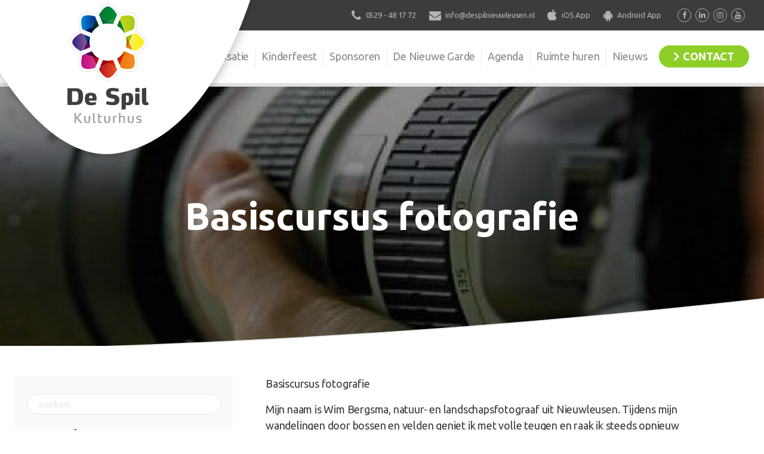

--- FILE ---
content_type: text/html; charset=UTF-8
request_url: https://www.despilnieuwleusen.nl/evenement/basiscursus-fotografie-3/
body_size: 12050
content:
<!DOCTYPE html>
<html lang="nl-NL">
<head>
	<meta charset="UTF-8">
	<meta name="viewport" content="width=device-width, initial-scale=1, shrink-to-fit=no">
	<meta name="mobile-web-app-capable" content="yes">
	<meta name="apple-mobile-web-app-capable" content="yes">
	<meta name="apple-mobile-web-app-title" content="De Spil - Kulturhus">
	<link rel="profile" href="https://gmpg.org/xfn/11">
	<link rel="pingback" href="https://www.despilnieuwleusen.nl/wordpress/xmlrpc.php">
	<!--
	-->

	<meta name='robots' content='index, follow, max-image-preview:large, max-snippet:-1, max-video-preview:-1' />
	<style>img:is([sizes="auto" i], [sizes^="auto," i]) { contain-intrinsic-size: 3000px 1500px }</style>
	
	<!-- This site is optimized with the Yoast SEO plugin v24.2 - https://yoast.com/wordpress/plugins/seo/ -->
	<title>Basiscursus fotografie | De Spil</title>
	<link rel="canonical" href="https://www.despilnieuwleusen.nl/evenement/basiscursus-fotografie-3/" />
	<meta property="og:locale" content="nl_NL" />
	<meta property="og:type" content="article" />
	<meta property="og:title" content="Basiscursus fotografie | De Spil" />
	<meta property="og:description" content="Basiscursus fotografie Mijn naam is Wim Bergsma, natuur- en landschapsfotograaf uit Nieuwleusen. Tijdens mijn wandelingen door bossen en velden geniet ik met volle teugen en raak ik steeds opnieuw geïnspireerd om onze prachtige natuur fotografisch vast te leggen. Mijn ervaringen..." />
	<meta property="og:url" content="https://www.despilnieuwleusen.nl/evenement/basiscursus-fotografie-3/" />
	<meta property="og:site_name" content="De Spil" />
	<meta property="article:publisher" content="https://www.facebook.com/despilnieuwleusen/" />
	<meta property="og:image" content="https://www.despilnieuwleusen.nl/wordpress/wp-content/uploads/2019/02/671t.jpg" />
	<meta property="og:image:width" content="665" />
	<meta property="og:image:height" content="475" />
	<meta property="og:image:type" content="image/jpeg" />
	<meta name="twitter:card" content="summary_large_image" />
	<meta name="twitter:label1" content="Geschatte leestijd" />
	<meta name="twitter:data1" content="1 minuut" />
	<script type="application/ld+json" class="yoast-schema-graph">{"@context":"https://schema.org","@graph":[{"@type":"WebPage","@id":"https://www.despilnieuwleusen.nl/evenement/basiscursus-fotografie-3/","url":"https://www.despilnieuwleusen.nl/evenement/basiscursus-fotografie-3/","name":"Basiscursus fotografie | De Spil","isPartOf":{"@id":"https://www.despilnieuwleusen.nl/#website"},"primaryImageOfPage":{"@id":"https://www.despilnieuwleusen.nl/evenement/basiscursus-fotografie-3/#primaryimage"},"image":{"@id":"https://www.despilnieuwleusen.nl/evenement/basiscursus-fotografie-3/#primaryimage"},"thumbnailUrl":"https://www.despilnieuwleusen.nl/wordpress/wp-content/uploads/2019/02/671t.jpg","datePublished":"2019-04-29T09:45:54+00:00","dateModified":"2019-04-29T09:45:54+00:00","breadcrumb":{"@id":"https://www.despilnieuwleusen.nl/evenement/basiscursus-fotografie-3/#breadcrumb"},"inLanguage":"nl-NL","potentialAction":[{"@type":"ReadAction","target":["https://www.despilnieuwleusen.nl/evenement/basiscursus-fotografie-3/"]}]},{"@type":"ImageObject","inLanguage":"nl-NL","@id":"https://www.despilnieuwleusen.nl/evenement/basiscursus-fotografie-3/#primaryimage","url":"https://www.despilnieuwleusen.nl/wordpress/wp-content/uploads/2019/02/671t.jpg","contentUrl":"https://www.despilnieuwleusen.nl/wordpress/wp-content/uploads/2019/02/671t.jpg","width":665,"height":475},{"@type":"BreadcrumbList","@id":"https://www.despilnieuwleusen.nl/evenement/basiscursus-fotografie-3/#breadcrumb","itemListElement":[{"@type":"ListItem","position":1,"name":"Home","item":"https://www.despilnieuwleusen.nl/"},{"@type":"ListItem","position":2,"name":"Basiscursus fotografie"}]},{"@type":"WebSite","@id":"https://www.despilnieuwleusen.nl/#website","url":"https://www.despilnieuwleusen.nl/","name":"De Spil","description":"Kulturhus","potentialAction":[{"@type":"SearchAction","target":{"@type":"EntryPoint","urlTemplate":"https://www.despilnieuwleusen.nl/?s={search_term_string}"},"query-input":{"@type":"PropertyValueSpecification","valueRequired":true,"valueName":"search_term_string"}}],"inLanguage":"nl-NL"}]}</script>
	<!-- / Yoast SEO plugin. -->


<link rel='dns-prefetch' href='//www.googletagmanager.com' />
<script type="text/javascript">
/* <![CDATA[ */
window._wpemojiSettings = {"baseUrl":"https:\/\/s.w.org\/images\/core\/emoji\/15.0.3\/72x72\/","ext":".png","svgUrl":"https:\/\/s.w.org\/images\/core\/emoji\/15.0.3\/svg\/","svgExt":".svg","source":{"concatemoji":"https:\/\/www.despilnieuwleusen.nl\/wordpress\/wp-includes\/js\/wp-emoji-release.min.js?ver=6.7.1"}};
/*! This file is auto-generated */
!function(i,n){var o,s,e;function c(e){try{var t={supportTests:e,timestamp:(new Date).valueOf()};sessionStorage.setItem(o,JSON.stringify(t))}catch(e){}}function p(e,t,n){e.clearRect(0,0,e.canvas.width,e.canvas.height),e.fillText(t,0,0);var t=new Uint32Array(e.getImageData(0,0,e.canvas.width,e.canvas.height).data),r=(e.clearRect(0,0,e.canvas.width,e.canvas.height),e.fillText(n,0,0),new Uint32Array(e.getImageData(0,0,e.canvas.width,e.canvas.height).data));return t.every(function(e,t){return e===r[t]})}function u(e,t,n){switch(t){case"flag":return n(e,"\ud83c\udff3\ufe0f\u200d\u26a7\ufe0f","\ud83c\udff3\ufe0f\u200b\u26a7\ufe0f")?!1:!n(e,"\ud83c\uddfa\ud83c\uddf3","\ud83c\uddfa\u200b\ud83c\uddf3")&&!n(e,"\ud83c\udff4\udb40\udc67\udb40\udc62\udb40\udc65\udb40\udc6e\udb40\udc67\udb40\udc7f","\ud83c\udff4\u200b\udb40\udc67\u200b\udb40\udc62\u200b\udb40\udc65\u200b\udb40\udc6e\u200b\udb40\udc67\u200b\udb40\udc7f");case"emoji":return!n(e,"\ud83d\udc26\u200d\u2b1b","\ud83d\udc26\u200b\u2b1b")}return!1}function f(e,t,n){var r="undefined"!=typeof WorkerGlobalScope&&self instanceof WorkerGlobalScope?new OffscreenCanvas(300,150):i.createElement("canvas"),a=r.getContext("2d",{willReadFrequently:!0}),o=(a.textBaseline="top",a.font="600 32px Arial",{});return e.forEach(function(e){o[e]=t(a,e,n)}),o}function t(e){var t=i.createElement("script");t.src=e,t.defer=!0,i.head.appendChild(t)}"undefined"!=typeof Promise&&(o="wpEmojiSettingsSupports",s=["flag","emoji"],n.supports={everything:!0,everythingExceptFlag:!0},e=new Promise(function(e){i.addEventListener("DOMContentLoaded",e,{once:!0})}),new Promise(function(t){var n=function(){try{var e=JSON.parse(sessionStorage.getItem(o));if("object"==typeof e&&"number"==typeof e.timestamp&&(new Date).valueOf()<e.timestamp+604800&&"object"==typeof e.supportTests)return e.supportTests}catch(e){}return null}();if(!n){if("undefined"!=typeof Worker&&"undefined"!=typeof OffscreenCanvas&&"undefined"!=typeof URL&&URL.createObjectURL&&"undefined"!=typeof Blob)try{var e="postMessage("+f.toString()+"("+[JSON.stringify(s),u.toString(),p.toString()].join(",")+"));",r=new Blob([e],{type:"text/javascript"}),a=new Worker(URL.createObjectURL(r),{name:"wpTestEmojiSupports"});return void(a.onmessage=function(e){c(n=e.data),a.terminate(),t(n)})}catch(e){}c(n=f(s,u,p))}t(n)}).then(function(e){for(var t in e)n.supports[t]=e[t],n.supports.everything=n.supports.everything&&n.supports[t],"flag"!==t&&(n.supports.everythingExceptFlag=n.supports.everythingExceptFlag&&n.supports[t]);n.supports.everythingExceptFlag=n.supports.everythingExceptFlag&&!n.supports.flag,n.DOMReady=!1,n.readyCallback=function(){n.DOMReady=!0}}).then(function(){return e}).then(function(){var e;n.supports.everything||(n.readyCallback(),(e=n.source||{}).concatemoji?t(e.concatemoji):e.wpemoji&&e.twemoji&&(t(e.twemoji),t(e.wpemoji)))}))}((window,document),window._wpemojiSettings);
/* ]]> */
</script>
<style id='wp-emoji-styles-inline-css' type='text/css'>

	img.wp-smiley, img.emoji {
		display: inline !important;
		border: none !important;
		box-shadow: none !important;
		height: 1em !important;
		width: 1em !important;
		margin: 0 0.07em !important;
		vertical-align: -0.1em !important;
		background: none !important;
		padding: 0 !important;
	}
</style>
<style id='woocommerce-events-fooevents-event-listing-style-inline-css' type='text/css'>
/*!***************************************************************************************************************************************************************************************************************************************************************!*\
  !*** css ./node_modules/css-loader/dist/cjs.js??ruleSet[1].rules[4].use[1]!./node_modules/postcss-loader/dist/cjs.js??ruleSet[1].rules[4].use[2]!./node_modules/sass-loader/dist/cjs.js??ruleSet[1].rules[4].use[3]!./src/fooevents-event-listing/style.scss ***!
  \***************************************************************************************************************************************************************************************************************************************************************/
/**
 * The following styles get applied both on the front of your site
 * and in the editor.
 *
 * Replace them with your own styles or remove the file completely.
 */
.wp-block-woocommerce-events-fooevents-event-listing {
  border: 0;
}

.fooevents-event-listing-clear {
  clear: both;
}

/* Event Listing Block */
.fooevents-event-listing-date-month {
  font-size: 0.9em;
  line-height: 1em;
  text-transform: uppercase;
  font-weight: 500;
  padding-top: 0.7em;
  margin: 0;
}

.fooevents-event-listing-date-day {
  font-size: 1.6em;
  font-weight: bold;
  line-height: 1.2em;
}

/* Event Listing Block > List */
.fooevents-event-listing-list-container {
  gap: 1.5em;
  margin-bottom: 1.5em;
  display: grid;
  grid-template-columns: 300px auto;
}

.fooevents-event-listing-list-container.image-right {
  grid-template-columns: auto 300px;
}

.image-right .fooevents-event-listing-list-thumbnail {
  grid-column: 2/3;
  grid-row: 1;
}

.image-right .fooevents-event-listing-list-content {
  grid-column: 1/2;
  grid-row: 1;
}

.fooevents-event-listing-list-container.image-none {
  grid-template-columns: repeat(1, 100%);
}

.fooevents-event-listing-list-seperators h2 {
  padding: 0 0 0.5em 0;
  font-size: 1.2em;
}

#fooevents-event-listing-list h3 {
  margin: 0 0 0.5em;
  padding: 0;
}

#fooevents-event-listing-list img {
  max-width: 100%;
  width: 100%;
  height: auto;
}

#fooevents-event-listing-list .fooevents-event-listing-list-datetime {
  padding: 0;
  margin: 0 0 0.5em;
}

#fooevents-event-listing-list .fooevents-event-listing-list-excerpt {
  margin: 0 0 0.5em;
  padding: 0;
}

#fooevents-event-listing-list .fooevents-event-listing-list-price {
  font-weight: bold;
  padding-right: 1em;
}

#fooevents-event-listing-list .fooevents-event-listing-list-location {
  margin: 0 0 0.5em;
  padding: 0;
}

#fooevents-event-listing-list .fooevents-event-listing-list-stock {
  margin: 0 0 1em;
  padding: 0;
}

#fooevents-event-listing-list .fooevents-event-listing-list-book-now {
  font-weight: bold;
}

#fooevents-event-listing-list .fooevents-event-listing-list-book-now a {
  text-decoration: none;
}

/* Event Listing Block > Compact */
table#fooevents-event-listing-compact {
  width: 100%;
}

table#fooevents-event-listing-compact th {
  text-align: left;
}

#fooevents-event-listing-compact h3 {
  margin-bottom: 0.5em;
  padding: 0;
  margin-block-start: 0;
  font-size: 1.4em;
}

#fooevents-event-listing-compact ul {
  list-style: none;
  margin: 0;
  padding: 0;
  font-size: 0.9em;
}

table#fooevents-event-listing-compact td.date {
  text-align: center;
}

#fooevents-event-listing-compact .fooevents-event-listing-compact-datetime {
  padding: 0 0 0.5em;
  margin: 0;
}

#fooevents-event-listing-compact .fooevents-event-listing-compact-excerpt {
  margin-bottom: 1em;
}

#fooevents-event-listing-compact .fooevents-event-listing-compact-stock {
  margin: 1em 0 0;
  padding: 0;
}

#fooevents-event-listing-compact .fooevents-event-listing-compact-book-now {
  padding: 0;
  margin: 0 0em;
  font-weight: bold;
}

#fooevents-event-listing-compact .fooevents-event-listing-compact-book-now a {
  text-decoration: none;
}

#fooevents-event-listing-compact .fooevents-event-listing-compact-price {
  font-weight: bold;
  margin: 0;
}

#fooevents-event-listing-compact .fooevents-event-listing-compact-price {
  font-weight: bold;
  margin: 0;
}

#fooevents-event-listing-compact .fooevents-event-listing-compact-availability {
  margin: 0;
}

#fooevents-event-listing-compact .fooevents-event-listing-compact-location {
  margin: 0 0 0.5em;
  padding: 0;
}

/* Event Listing Block > Tiled */
#fooevents-event-listing-tiles {
  display: grid;
  gap: 30px;
}

#fooevents-event-listing-tiles h3 {
  margin-bottom: 0.5em;
  padding: 0;
  margin-block-start: 0;
  font-size: 1.2em;
}

#fooevents-event-listing-tiles .event-thumbnail img {
  width: 100%;
  height: auto;
  padding: 0;
  margin: 0 0 1em;
}

#fooevents-event-listing-tiles .fooevents-event-listing-tiles-datetime {
  padding: 0;
  margin: 0 0 0.5em;
}

#fooevents-event-listing-tiles .fooevents-event-listing-tiles-location {
  font-weight: bold;
  margin: 0 0 0.5em;
}

#fooevents-event-listing-tiles .fooevents-event-listing-tiles-excerpt {
  margin: 0 0 1em;
}

#fooevents-event-listing-tiles .fooevents-event-listing-tiles-stock {
  margin: 0 0 1em;
}

#fooevents-event-listing-tiles .fooevents-event-listing-tiles-price {
  font-weight: bold;
  margin: 0;
}

#fooevents-event-listing-tiles .fooevents-event-listing-tiles-availability {
  margin: 0;
}

#fooevents-event-listing-tiles .fooevents-event-listing-book-now {
  font-weight: bold;
  margin: 1em 0 0;
}

#fooevents-event-listing-tiles .fooevents-event-listing-book-now a {
  text-decoration: none;
}

.fooevents-event-listing-tile-number-2 {
  grid-template-columns: repeat(2, calc(50% - 15px));
}

.fooevents-event-listing-tile-number-3 {
  grid-template-columns: repeat(3, calc(33.33% - 20px));
}

.fooevents-event-listing-tile-number-4 {
  grid-template-columns: repeat(4, calc(25% - 22.5px));
}

.fooevents-event-listing-tile-number-5 {
  grid-template-columns: repeat(5, calc(20% - 24px));
}

.fooevents-event-listing-tile-number-6 {
  grid-template-columns: repeat(6, calc(16.66% - 25px));
}

/* Event Icon Styles */
.event-icon {
  display: inline;
  margin: 0.4em 0.4em 0 0;
  padding: 0;
  line-height: 0.8em;
}

.event-icon:before {
  content: "\f469";
  font-family: "dashicons";
  font-size: 1em;
}

.event-icon-calendar:before {
  content: "\f508";
}

@media screen and (max-width: 55em) {
  .fooevents-event-listing-tile-number-5,
  .fooevents-event-listing-tile-number-6 {
    grid-template-columns: repeat(3, calc(33.33% - 20px));
  }
  #fooevents-event-listing-compact td {
    display: block;
    width: 100%;
  }
  table#fooevents-event-listing-compact td.date {
    text-align: left;
  }
}
@media screen and (max-width: 50em) {
  .fooevents-event-listing-tile-number-2,
  .fooevents-event-listing-tile-number-3,
  .fooevents-event-listing-tile-number-4,
  .fooevents-event-listing-tile-number-5,
  .fooevents-event-listing-tile-number-6 {
    grid-template-columns: repeat(3, calc(33.33% - 20px));
  }
}
@media screen and (max-width: 40em) {
  .fooevents-event-listing-tile-number-2,
  .fooevents-event-listing-tile-number-3,
  .fooevents-event-listing-tile-number-4,
  .fooevents-event-listing-tile-number-5,
  .fooevents-event-listing-tile-number-6 {
    grid-template-columns: repeat(2, calc(50% - 15px));
  }
  .fooevents-event-listing-list-container {
    grid-template-columns: repeat(1, 100%);
  }
}
@media screen and (max-width: 30em) {
  .fooevents-event-listing-tile-number-2,
  .fooevents-event-listing-tile-number-3,
  .fooevents-event-listing-tile-number-4,
  .fooevents-event-listing-tile-number-5,
  .fooevents-event-listing-tile-number-6 {
    grid-template-columns: repeat(1, 100%);
  }
}

/*# sourceMappingURL=style-index.css.map*/
</style>
<style id='woocommerce-events-fooevents-event-attendees-style-inline-css' type='text/css'>
/*!*****************************************************************************************************************************************************************************************************************************************************************!*\
  !*** css ./node_modules/css-loader/dist/cjs.js??ruleSet[1].rules[4].use[1]!./node_modules/postcss-loader/dist/cjs.js??ruleSet[1].rules[4].use[2]!./node_modules/sass-loader/dist/cjs.js??ruleSet[1].rules[4].use[3]!./src/fooevents-event-attendees/style.scss ***!
  \*****************************************************************************************************************************************************************************************************************************************************************/
/**
 * The following styles get applied both on the front of your site
 * and in the editor.
 *
 * Replace them with your own styles or remove the file completely.
 */
/*  Attendee Block Grid Styles */
.fooevents-attendees-grid {
  display: grid;
  gap: 30px;
}

.fooevents-attendee-list-grid-2 {
  grid-template-columns: repeat(2, calc(50% - 15px));
}

.fooevents-attendee-list-grid-3 {
  grid-template-columns: repeat(3, calc(33.33% - 20px));
}

.fooevents-attendee-list-grid-4 {
  grid-template-columns: repeat(4, calc(25% - 22.5px));
}

.fooevents-attendee-list-grid-5 {
  grid-template-columns: repeat(5, calc(20% - 24px));
}

.fooevents-attendee-list-grid-6 {
  grid-template-columns: repeat(6, calc(16.66% - 25px));
}

.fooevents-attendee-list-grid-7 {
  grid-template-columns: repeat(7, calc(14.28% - 25.7142857143px));
}

.fooevents-attendee-list-grid-8 {
  grid-template-columns: repeat(8, calc(12.5% - 26.25px));
}

.fooevents-attendees-grid .fooevents-attendee {
  margin-bottom: 1em;
  text-align: center;
  line-height: 1.3em;
}

.fooevents-attendees:after,
.fooevents-attendee-list-clear {
  clear: both;
  content: "";
  display: block;
}

.fooevents-attendees-grid .fooevents-attendee img {
  border-radius: 100%;
  max-width: 90%;
  margin: 0 0 0.5em;
  display: inline-block;
}

.fooevents-attendees-grid .fooevents-attendee-info-name {
  font-weight: bold;
}

.fooevents-attendees-grid .fooevents-attendee-info-designation,
.fooevents-attendees-grid .fooevents-attendee-info-company,
.fooevents-attendees-grid .fooevents-attendee-info-telephone,
.fooevents-attendees-grid .fooevents-attendee-info-email,
.fooevents-attendees-grid .fooevents-attendee-info-signup {
  font-size: 0.8em;
}

.fooevents-attendees-grid .fooevents-attendee-info-designation {
  font-weight: 600;
}

.fooevents-attendees-grid-total {
  padding: 1em 0;
  text-align: center;
}

/* Attendee Block Name Styles */
.fooevents-attendee strong {
  font-size: 0.9em;
  font-weight: 600;
}

/* Attendee Block Pictures Styles */
.fooevents-attendees-pictures .fooevents-attendee {
  float: left;
  text-align: center;
  line-height: 1.3em;
  margin: 0 0 0 -0.8em;
}

.fooevents-attendees-pictures .fooevents-attendee img {
  max-width: 100%;
}

.fooevents-attendees-pictures .fooevents-attendee-size-large {
  width: 6em;
}

.fooevents-attendees-pictures .fooevents-attendee-size-large img {
  border: solid 4px #fff;
  width: 6em;
}

.fooevents-attendees-pictures .fooevents-attendee-size-medium {
  width: 3.5em;
}

.fooevents-attendees-pictures .fooevents-attendee-size-medium img {
  border: solid 3px #fff;
  width: 3.5em;
}

.fooevents-attendees-pictures .fooevents-attendee-size-small {
  width: 2.5em;
}

.fooevents-attendees-pictures .fooevents-attendee-size-small img {
  border: solid 2px #fff;
  width: 2.5em;
}

#fooevents-attendee-list-compact .fooevents-attendee-large img {
  max-width: 6em;
}

#fooevents-attendee-list-compact .fooevents-attendee-medium img {
  max-width: 3.5em;
}

#fooevents-attendee-list-compact .fooevents-attendee-small img {
  max-width: 2.5em;
}

.fooevents-attendees-pictures .fooevents-attendee-0 {
  margin: 0;
}

/* Attendee Block List Styles */
.fooevents-attendees-list img {
  border-radius: 100%;
  max-width: 90%;
  margin: 0 0 0.5em;
}

.fooevents-attendees-list-total {
  padding: 1em 0;
  text-align: left;
}

/* Attendee Block Image Styles */
.fooevents-attendees-pictures .fooevents-attendee img {
  border-radius: 100%;
  max-width: 100%;
  margin: 0 0 0.5em;
}

/* Responsive Styles */
@media screen and (max-width: 55em) {
  .fooevents-attendee-list-grid-5,
  .fooevents-attendee-list-grid-6,
  .fooevents-attendee-list-grid-7,
  .fooevents-attendee-list-grid-8 {
    grid-template-columns: repeat(5, calc(20% - 24px));
  }
}
@media screen and (max-width: 50em) {
  .fooevents-attendee-list-grid-5,
  .fooevents-attendee-list-grid-6,
  .fooevents-attendee-list-grid-7,
  .fooevents-attendee-list-grid-8 {
    grid-template-columns: repeat(4, calc(25% - 22.5px));
  }
}
@media screen and (max-width: 40em) {
  .fooevents-attendee-list-grid-4,
  .fooevents-attendee-list-grid-5,
  .fooevents-attendee-list-grid-6,
  .fooevents-attendee-list-grid-7,
  .fooevents-attendee-list-grid-8 {
    grid-template-columns: repeat(3, calc(33.33% - 20px));
  }
  #fooevents-attendee-list-compact th {
    display: none;
  }
  #fooevents-attendee-list-compact td {
    display: block;
    width: 100%;
  }
}
@media screen and (max-width: 30em) {
  .fooevents-attendee-list-grid-3,
  .fooevents-attendee-list-grid-4,
  .fooevents-attendee-list-grid-5,
  .fooevents-attendee-list-grid-6,
  .fooevents-attendee-list-grid-7,
  .fooevents-attendee-list-grid-8 {
    grid-template-columns: repeat(2, calc(50% - 15px));
  }
}

/*# sourceMappingURL=style-index.css.map*/
</style>
<link rel='stylesheet' id='events-manager-css' href='https://www.despilnieuwleusen.nl/wordpress/wp-content/plugins/events-manager/includes/css/events-manager.min.css' type='text/css' media='all' />
<style id='events-manager-inline-css' type='text/css'>
body .em { --font-family : inherit; --font-weight : inherit; --font-size : 1em; --line-height : inherit; }
</style>
<link rel='stylesheet' id='woocommerce-layout-css' href='https://www.despilnieuwleusen.nl/wordpress/wp-content/plugins/woocommerce/assets/css/woocommerce-layout.css' type='text/css' media='all' />
<link rel='stylesheet' id='woocommerce-smallscreen-css' href='https://www.despilnieuwleusen.nl/wordpress/wp-content/plugins/woocommerce/assets/css/woocommerce-smallscreen.css' type='text/css' media='only screen and (max-width: 768px)' />
<link rel='stylesheet' id='woocommerce-general-css' href='https://www.despilnieuwleusen.nl/wordpress/wp-content/plugins/woocommerce/assets/css/woocommerce.css' type='text/css' media='all' />
<style id='woocommerce-inline-inline-css' type='text/css'>
.woocommerce form .form-row .required { visibility: visible; }
</style>
<link rel='stylesheet' id='understrap-styles-css' href='https://www.despilnieuwleusen.nl/wordpress/wp-content/themes/despil/css/theme.min.css' type='text/css' media='all' />
<link rel='stylesheet' id='customization-css' href='https://www.despilnieuwleusen.nl/wordpress/wp-content/themes/despil/css/customization.css' type='text/css' media='all' />
<script type="text/javascript" src="https://www.despilnieuwleusen.nl/wordpress/wp-includes/js/jquery/jquery.min.js" id="jquery-core-js"></script>
<script type="text/javascript" src="https://www.despilnieuwleusen.nl/wordpress/wp-includes/js/jquery/jquery-migrate.min.js" id="jquery-migrate-js"></script>
<script type="text/javascript" src="https://www.despilnieuwleusen.nl/wordpress/wp-includes/js/jquery/ui/core.min.js" id="jquery-ui-core-js"></script>
<script type="text/javascript" src="https://www.despilnieuwleusen.nl/wordpress/wp-includes/js/jquery/ui/mouse.min.js" id="jquery-ui-mouse-js"></script>
<script type="text/javascript" src="https://www.despilnieuwleusen.nl/wordpress/wp-includes/js/jquery/ui/sortable.min.js" id="jquery-ui-sortable-js"></script>
<script type="text/javascript" src="https://www.despilnieuwleusen.nl/wordpress/wp-includes/js/jquery/ui/datepicker.min.js" id="jquery-ui-datepicker-js"></script>
<script type="text/javascript" id="jquery-ui-datepicker-js-after">
/* <![CDATA[ */
jQuery(function(jQuery){jQuery.datepicker.setDefaults({"closeText":"Sluiten","currentText":"Vandaag","monthNames":["januari","februari","maart","april","mei","juni","juli","augustus","september","oktober","november","december"],"monthNamesShort":["jan","feb","mrt","apr","mei","jun","jul","aug","sep","okt","nov","dec"],"nextText":"Volgende","prevText":"Vorige","dayNames":["zondag","maandag","dinsdag","woensdag","donderdag","vrijdag","zaterdag"],"dayNamesShort":["zo","ma","di","wo","do","vr","za"],"dayNamesMin":["Z","M","D","W","D","V","Z"],"dateFormat":"d MM yy","firstDay":1,"isRTL":false});});
/* ]]> */
</script>
<script type="text/javascript" src="https://www.despilnieuwleusen.nl/wordpress/wp-includes/js/jquery/ui/resizable.min.js" id="jquery-ui-resizable-js"></script>
<script type="text/javascript" src="https://www.despilnieuwleusen.nl/wordpress/wp-includes/js/jquery/ui/draggable.min.js" id="jquery-ui-draggable-js"></script>
<script type="text/javascript" src="https://www.despilnieuwleusen.nl/wordpress/wp-includes/js/jquery/ui/controlgroup.min.js" id="jquery-ui-controlgroup-js"></script>
<script type="text/javascript" src="https://www.despilnieuwleusen.nl/wordpress/wp-includes/js/jquery/ui/checkboxradio.min.js" id="jquery-ui-checkboxradio-js"></script>
<script type="text/javascript" src="https://www.despilnieuwleusen.nl/wordpress/wp-includes/js/jquery/ui/button.min.js" id="jquery-ui-button-js"></script>
<script type="text/javascript" src="https://www.despilnieuwleusen.nl/wordpress/wp-includes/js/jquery/ui/dialog.min.js" id="jquery-ui-dialog-js"></script>
<script type="text/javascript" id="events-manager-js-extra">
/* <![CDATA[ */
var EM = {"ajaxurl":"https:\/\/www.despilnieuwleusen.nl\/wordpress\/wp-admin\/admin-ajax.php","locationajaxurl":"https:\/\/www.despilnieuwleusen.nl\/wordpress\/wp-admin\/admin-ajax.php?action=locations_search","firstDay":"1","locale":"nl","dateFormat":"yy-mm-dd","ui_css":"https:\/\/www.despilnieuwleusen.nl\/wordpress\/wp-content\/plugins\/events-manager\/includes\/css\/jquery-ui\/build.min.css","show24hours":"1","is_ssl":"1","autocomplete_limit":"10","calendar":{"breakpoints":{"small":560,"medium":908,"large":false}},"phone":"","datepicker":{"format":"d-m-Y","locale":"nl"},"search":{"breakpoints":{"small":650,"medium":850,"full":false}},"url":"https:\/\/www.despilnieuwleusen.nl\/wordpress\/wp-content\/plugins\/events-manager","bookingInProgress":"Wacht tot de reservering verstuurd is.","tickets_save":"Ticket opslaan","bookingajaxurl":"https:\/\/www.despilnieuwleusen.nl\/wordpress\/wp-admin\/admin-ajax.php","bookings_export_save":"Exporteer boekingen","bookings_settings_save":"Instellingen opslaan","booking_delete":"Weet je zeker dat je dit wilt verwijderen?","booking_offset":"30","bookings":{"submit_button":{"text":{"default":"Reservering versturen","free":"Reservering versturen","payment":"Reservering versturen","processing":"Verwerking ..."}},"update_listener":""},"bb_full":"Uitverkocht","bb_book":"Reserveer nu","bb_booking":"Reserveren...","bb_booked":"Reservering verstuurd","bb_error":"Reservering Error. Opnieuw proberen?","bb_cancel":"Annuleren","bb_canceling":"Bezig met annuleren...","bb_cancelled":"Geannuleerd","bb_cancel_error":"Geannuleerd Error. Opnieuw proberen?","txt_search":"Zoeken","txt_searching":"Bezig met zoeken...","txt_loading":"Bezig met laden..."};
/* ]]> */
</script>
<script type="text/javascript" src="https://www.despilnieuwleusen.nl/wordpress/wp-content/plugins/events-manager/includes/js/events-manager.js" id="events-manager-js"></script>
<script type="text/javascript" src="https://www.despilnieuwleusen.nl/wordpress/wp-content/plugins/events-manager/includes/external/flatpickr/l10n/nl.js" id="em-flatpickr-localization-js"></script>
<script type="text/javascript" src="https://www.despilnieuwleusen.nl/wordpress/wp-content/plugins/woocommerce/assets/js/jquery-blockui/jquery.blockUI.min.js" id="jquery-blockui-js" data-wp-strategy="defer"></script>
<script type="text/javascript" id="wc-add-to-cart-js-extra">
/* <![CDATA[ */
var wc_add_to_cart_params = {"ajax_url":"\/wordpress\/wp-admin\/admin-ajax.php","wc_ajax_url":"\/?wc-ajax=%%endpoint%%","i18n_view_cart":"Bekijk winkelwagen","cart_url":"https:\/\/www.despilnieuwleusen.nl\/winkelmand\/","is_cart":"","cart_redirect_after_add":"yes"};
/* ]]> */
</script>
<script type="text/javascript" src="https://www.despilnieuwleusen.nl/wordpress/wp-content/plugins/woocommerce/assets/js/frontend/add-to-cart.min.js" id="wc-add-to-cart-js" data-wp-strategy="defer"></script>
<script type="text/javascript" src="https://www.despilnieuwleusen.nl/wordpress/wp-content/plugins/woocommerce/assets/js/js-cookie/js.cookie.min.js" id="js-cookie-js" defer="defer" data-wp-strategy="defer"></script>
<script type="text/javascript" id="woocommerce-js-extra">
/* <![CDATA[ */
var woocommerce_params = {"ajax_url":"\/wordpress\/wp-admin\/admin-ajax.php","wc_ajax_url":"\/?wc-ajax=%%endpoint%%"};
/* ]]> */
</script>
<script type="text/javascript" src="https://www.despilnieuwleusen.nl/wordpress/wp-content/plugins/woocommerce/assets/js/frontend/woocommerce.min.js" id="woocommerce-js" defer="defer" data-wp-strategy="defer"></script>
<script type="text/javascript" src="https://www.despilnieuwleusen.nl/wordpress/wp-content/plugins/js_composer/assets/js/vendors/woocommerce-add-to-cart.js" id="vc_woocommerce-add-to-cart-js-js"></script>
<link rel="https://api.w.org/" href="https://www.despilnieuwleusen.nl/wp-json/" /><link rel="EditURI" type="application/rsd+xml" title="RSD" href="https://www.despilnieuwleusen.nl/wordpress/xmlrpc.php?rsd" />
<meta name="generator" content="WordPress 6.7.1" />
<meta name="generator" content="WooCommerce 9.5.2" />
<link rel='shortlink' href='https://www.despilnieuwleusen.nl/?p=20671' />
<link rel="alternate" title="oEmbed (JSON)" type="application/json+oembed" href="https://www.despilnieuwleusen.nl/wp-json/oembed/1.0/embed?url=https%3A%2F%2Fwww.despilnieuwleusen.nl%2Fevenement%2Fbasiscursus-fotografie-3%2F" />
<link rel="alternate" title="oEmbed (XML)" type="text/xml+oembed" href="https://www.despilnieuwleusen.nl/wp-json/oembed/1.0/embed?url=https%3A%2F%2Fwww.despilnieuwleusen.nl%2Fevenement%2Fbasiscursus-fotografie-3%2F&#038;format=xml" />
<meta name="generator" content="Site Kit by Google 1.150.0" /><script type='text/javascript' src='https://www.despilnieuwleusen.nl/wordpress/wp-content/themes/despil/js/popper.min.js'></script>
<link href="https://fonts.googleapis.com/css?family=Ubuntu:300,400,400i,500,700" rel="stylesheet">	<noscript><style>.woocommerce-product-gallery{ opacity: 1 !important; }</style></noscript>
	<meta name="generator" content="Powered by WPBakery Page Builder - drag and drop page builder for WordPress."/>
<!--[if lte IE 9]><link rel="stylesheet" type="text/css" href="https://www.despilnieuwleusen.nl/wordpress/wp-content/plugins/js_composer/assets/css/vc_lte_ie9.min.css" media="screen"><![endif]--><style class='wp-fonts-local' type='text/css'>
@font-face{font-family:Inter;font-style:normal;font-weight:300 900;font-display:fallback;src:url('https://www.despilnieuwleusen.nl/wordpress/wp-content/plugins/woocommerce/assets/fonts/Inter-VariableFont_slnt,wght.woff2') format('woff2');font-stretch:normal;}
@font-face{font-family:Cardo;font-style:normal;font-weight:400;font-display:fallback;src:url('https://www.despilnieuwleusen.nl/wordpress/wp-content/plugins/woocommerce/assets/fonts/cardo_normal_400.woff2') format('woff2');}
</style>
<link rel="icon" href="https://www.despilnieuwleusen.nl/wordpress/wp-content/uploads/2018/09/logo-3.png" sizes="32x32" />
<link rel="icon" href="https://www.despilnieuwleusen.nl/wordpress/wp-content/uploads/2018/09/logo-3.png" sizes="192x192" />
<link rel="apple-touch-icon" href="https://www.despilnieuwleusen.nl/wordpress/wp-content/uploads/2018/09/logo-3.png" />
<meta name="msapplication-TileImage" content="https://www.despilnieuwleusen.nl/wordpress/wp-content/uploads/2018/09/logo-3.png" />
		<style type="text/css" id="wp-custom-css">
			.c-navbar__nav li ul.dropdown-menu {
	max-height: initial !important;
}

.page-id-87 .c-banner--purple {
	background: linear-gradient(90deg, rgba(36,71,52,1) 0%, rgba(104,222,158,1) 100%);
}

@media screen and (max-width: 768px){
	.mobile-columns-reverse-lg {
		flex-direction: column !important;
	}
	
	.single-agenda .col-md-7 .btn {
		margin-top: 25px;
	}
	
	.single-agenda .col-lg-8 {
		padding-right: 15px !important;
	}
	
	.event-item figure {
		height: 250px;
	}
}

		</style>
		<noscript><style type="text/css"> .wpb_animate_when_almost_visible { opacity: 1; }</style></noscript></head>

<body data-rsssl=1 class="agenda-template-default single single-agenda postid-20671 theme-despil woocommerce-no-js wpb-js-composer js-comp-ver-5.5.4 vc_responsive">

<div class="hfeed site" id="page">

	<!-- Header -->
	<header class="o-header" id="wrapper-navbar" itemscope itemtype="http://schema.org/WebSite" >

		<!-- Header logo -->
		<div class="o-header__logo">

			<div class="container">
								<a class="c-logo c-logo--bg" href="https://www.despilnieuwleusen.nl/" title="De Spil" itemprop="url">
					<img src="https://www.despilnieuwleusen.nl/wordpress/wp-content/themes/despil/img/logo/logo.svg" alt="De Spil" title="De Spil" >
				</a>
							</div>

		</div>
		<!-- /Header logo -->

		<!-- Header navigation -->
		<nav class="c-navbar">

			<!-- Header navigation topbar -->
			<div class="c-navbar__topbar">
				<div class="container">
					<ul class="c-navbar__topbar__info">
						<li><a href="tel:+31529481772"><i class="fa fa-phone"></i> <span>0529 - 48 17 72</span></a></li>
						<li><a href="mailto:info@despilnieuwleusen.nl"><i class="fa fa-envelope"></i> <span>info@despilnieuwleusen.nl</span></a></li>
            <li><a href="https://apps.apple.com/us/app/id1481846418" target="_blank"><i class="fa fa-apple"></i> <span>iOS App</span></a></li>
            <li><a href="https://play.google.com/store/apps/details?id=nl.teammarco.kulturhusdespil" target="_blank"><i class="fa fa-android"></i> <span>Android App</span></a></li>
					</ul>
					<ul class="c-navbar__topbar__social list-social-icons">
						<li><a href="https://www.facebook.com/despilnieuwleusen/" target="_blank"><i class="fa fa-facebook"></i></a></li>
						<li><a href="#" target="_blank"><i class="fa fa-linkedin"></i></a></li>
						<li><a href="https://www.instagram.com/explore/locations/214354822352191/de-spil-nieuwleusen/" target="_blank"><i class="fa fa-instagram"></i></a></li>
						<li><a href="https://www.youtube.com/channel/UChwPn0hb67W5ELrHsbkM0rA" target="_blank"><i class="fa fa-youtube"></i></a></li>
					</ul>
					<div class="c-navbar__toggler">
						Menu <img src="https://www.despilnieuwleusen.nl/wordpress/wp-content/themes/despil/img/elements/hamburger.svg" alt="menu" />
					</div>
				</div>
			</div>
			<!-- /Header navigation topbar -->

			<!-- Header navigation menu -->
			<div class="c-navbar__menu">
				<div class="container">
					<ul id="main-menu" class="c-navbar__nav"><li itemscope="itemscope" itemtype="https://www.schema.org/SiteNavigationElement" id="menu-item-700" class="menu-item menu-item-type-post_type menu-item-object-page menu-item-home menu-item-700 nav-item"><a href="https://www.despilnieuwleusen.nl/" class="nav-link"><i class="fa fa-home"></i></a></li>
<li itemscope="itemscope" itemtype="https://www.schema.org/SiteNavigationElement" id="menu-item-16" class="menu-item menu-item-type-custom menu-item-object-custom menu-item-has-children dropdown menu-item-16 nav-item"><a title="De Spil" href="#" data-toggle="dropdown" aria-haspopup="true" aria-expanded="false" class="dropdown-toggle nav-link" id="menu-item-dropdown-16">De Spil</a>
<ul class="dropdown-menu" aria-labelledby="menu-item-dropdown-16" role="menu">
	<li itemscope="itemscope" itemtype="https://www.schema.org/SiteNavigationElement" id="menu-item-1844" class="menu-item menu-item-type-post_type menu-item-object-page menu-item-1844 nav-item"><a title="Plattegrond" href="https://www.despilnieuwleusen.nl/plattegrond-2/" class="dropdown-item">Plattegrond</a></li>
	<li itemscope="itemscope" itemtype="https://www.schema.org/SiteNavigationElement" id="menu-item-20607" class="menu-item menu-item-type-post_type menu-item-object-page menu-item-20607 nav-item"><a title="Huisregels" href="https://www.despilnieuwleusen.nl/huisregels/" class="dropdown-item">Huisregels</a></li>
	<li itemscope="itemscope" itemtype="https://www.schema.org/SiteNavigationElement" id="menu-item-704" class="menu-item menu-item-type-post_type menu-item-object-page menu-item-704 nav-item"><a title="Welzijn" href="https://www.despilnieuwleusen.nl/welzijn/" class="dropdown-item">Welzijn</a></li>
	<li itemscope="itemscope" itemtype="https://www.schema.org/SiteNavigationElement" id="menu-item-703" class="menu-item menu-item-type-post_type menu-item-object-page menu-item-703 nav-item"><a title="Kunst en cultuur" href="https://www.despilnieuwleusen.nl/kunst-en-cultuur/" class="dropdown-item">Kunst en cultuur</a></li>
	<li itemscope="itemscope" itemtype="https://www.schema.org/SiteNavigationElement" id="menu-item-26474" class="menu-item menu-item-type-post_type menu-item-object-page menu-item-26474 nav-item"><a title="Het drumstation" href="https://www.despilnieuwleusen.nl/drumstation/" class="dropdown-item">Het drumstation</a></li>
	<li itemscope="itemscope" itemtype="https://www.schema.org/SiteNavigationElement" id="menu-item-705" class="menu-item menu-item-type-post_type menu-item-object-page menu-item-705 nav-item"><a title="Sport" href="https://www.despilnieuwleusen.nl/sport/" class="dropdown-item">Sport</a></li>
	<li itemscope="itemscope" itemtype="https://www.schema.org/SiteNavigationElement" id="menu-item-702" class="menu-item menu-item-type-post_type menu-item-object-page menu-item-702 nav-item"><a title="Onderwijs" href="https://www.despilnieuwleusen.nl/onderwijs/" class="dropdown-item">Onderwijs</a></li>
	<li itemscope="itemscope" itemtype="https://www.schema.org/SiteNavigationElement" id="menu-item-32616" class="menu-item menu-item-type-post_type menu-item-object-page dropdown menu-item-32616 nav-item"><a title="Jaarverslagen" href="https://www.despilnieuwleusen.nl/jaarverslagen/" class="dropdown-item">Jaarverslagen</a></li>
	<li itemscope="itemscope" itemtype="https://www.schema.org/SiteNavigationElement" id="menu-item-32621" class="menu-item menu-item-type-post_type menu-item-object-page menu-item-32621 nav-item"><a title="Jaarverslag 2022" href="https://www.despilnieuwleusen.nl/jaarverslag-2022/" class="dropdown-item">Jaarverslag 2022</a></li>
</ul>
</li>
<li itemscope="itemscope" itemtype="https://www.schema.org/SiteNavigationElement" id="menu-item-92" class="menu-item menu-item-type-post_type menu-item-object-page menu-item-92 nav-item"><a title="Organisatie" href="https://www.despilnieuwleusen.nl/organisatie/" class="nav-link">Organisatie</a></li>
<li itemscope="itemscope" itemtype="https://www.schema.org/SiteNavigationElement" id="menu-item-32681" class="menu-item menu-item-type-post_type menu-item-object-page menu-item-32681 nav-item"><a title="Kinderfeest" href="https://www.despilnieuwleusen.nl/kinderfeest/" class="nav-link">Kinderfeest</a></li>
<li itemscope="itemscope" itemtype="https://www.schema.org/SiteNavigationElement" id="menu-item-27073" class="menu-item menu-item-type-post_type menu-item-object-page menu-item-27073 nav-item"><a title="Sponsoren" href="https://www.despilnieuwleusen.nl/sponsoren/" class="nav-link">Sponsoren</a></li>
<li itemscope="itemscope" itemtype="https://www.schema.org/SiteNavigationElement" id="menu-item-91" class="menu-item menu-item-type-post_type menu-item-object-page menu-item-91 nav-item"><a title="De Nieuwe Garde" href="https://www.despilnieuwleusen.nl/de-nieuwe-garde-2/" class="nav-link">De Nieuwe Garde</a></li>
<li itemscope="itemscope" itemtype="https://www.schema.org/SiteNavigationElement" id="menu-item-72" class="menu-item menu-item-type-post_type menu-item-object-page menu-item-72 nav-item"><a title="Agenda" href="https://www.despilnieuwleusen.nl/agenda/" class="nav-link">Agenda</a></li>
<li itemscope="itemscope" itemtype="https://www.schema.org/SiteNavigationElement" id="menu-item-80" class="menu-item menu-item-type-post_type menu-item-object-page menu-item-80 nav-item"><a title="Ruimte huren" href="https://www.despilnieuwleusen.nl/ruimte-huren/" class="nav-link">Ruimte huren</a></li>
<li itemscope="itemscope" itemtype="https://www.schema.org/SiteNavigationElement" id="menu-item-90" class="menu-item menu-item-type-post_type menu-item-object-page current_page_parent menu-item-90 nav-item"><a title="Nieuws" href="https://www.despilnieuwleusen.nl/nieuws/" class="nav-link">Nieuws</a></li>
<li itemscope="itemscope" itemtype="https://www.schema.org/SiteNavigationElement" id="menu-item-89" class="menu-item menu-item-type-post_type menu-item-object-page menu-item-89 nav-item"><a title="Contact" href="https://www.despilnieuwleusen.nl/contact/" class="nav-link">Contact</a></li>
</ul>				</div>
			</div>
			<!-- /Header navigation menu -->

		</nav>
		<!-- /Header navigation -->

	</header>
	<!-- /Header -->

	
<!-- Main -->
<main id="site-main">

	<article class="post-20671 agenda type-agenda status-publish has-post-thumbnail hentry category-onderwijs" id="post-20671">

		<!-- Main banner -->
		<header class="c-banner c-banner--purple"  style="background: url('https://www.despilnieuwleusen.nl/wordpress/wp-content/uploads/2019/02/671t.jpg');" >
			<div class="c-banner__overlay-secondary"></div>			<div class="container">
				<h1 class="post-title">Basiscursus fotografie</h1>
			</div>
		</header>
		<!-- /Main banner -->

		<div class="container p-b-50 m-b-40" id="content" tabindex="-1">

			<div class="row mobile-columns-reverse-lg">

				<!-- Agenda sidebar -->
									<div class="col-lg-4 md-pr-40">
						<a href="#" class="btn btn-primary btn-filter">Agenda archief</a>
						<div class="o-sidebar o-sidebar--mobile">
	<!-- Agenda sidebar ~ months -->
	<div class="search m-b-20 m-t-10">
		<form action="" method="POST" class="o-sidebar__form o-sidebar__form--agenda-search">
			<input type="text" id="zoeken" name="zoeken" class="c-input c-input--block" placeholder="zoeken..." value=""/>
		</form>
	</div>
	
	<!-- Agenda sidebar ~ months -->
	<div class="months m-b-30">
		<h3 class="m-b-10">Maand</h3>

		<!-- Agenda sidebar ~ months filter -->
				<script>
            jQuery( document ).ready( function () {
                jQuery( '.select-month' ).on( 'change', function () {
                                        if ( this.value && jQuery( this ).find( ':selected' ).data( 'year' ) )
                        location.href = '/agenda/?maand=' + this.value + '&jaar=' + jQuery( this ).find( ':selected' ).data( 'year' );
                    else
                        location.href = '/agenda/?alle';
                                    } )
            } );
		</script>
        <select class="select-month c-select"><option value="" data-year="" selected><strong>Alle maanden</strong></option>					<option  value="07" data-year="2026"  >juli 2026</option>
                					<option  value="06" data-year="2026"  >juni 2026</option>
                					<option  value="05" data-year="2026"  >mei 2026</option>
                					<option  value="04" data-year="2026"  >april 2026</option>
                					<option  value="03" data-year="2026"  >maart 2026</option>
                					<option  value="02" data-year="2026"  >februari 2026</option>
                					<option  value="01" data-year="2026"  >januari 2026</option>
                					<option  value="12" data-year="2025"  >december 2025</option>
                					<option  value="11" data-year="2025"  >november 2025</option>
                					<option  value="10" data-year="2025"  >oktober 2025</option>
                					<option  value="09" data-year="2025"  >september 2025</option>
                					<option  value="08" data-year="2025"  >augustus 2025</option>
                					<option  value="07" data-year="2025"  >juli 2025</option>
                					<option  value="06" data-year="2025"  >juni 2025</option>
                					<option  value="05" data-year="2025"  >mei 2025</option>
                					<option  value="04" data-year="2025"  >april 2025</option>
                					<option  value="03" data-year="2025"  >maart 2025</option>
                					<option  value="02" data-year="2025"  >februari 2025</option>
                					<option  value="01" data-year="2025"  >januari 2025</option>
                </select>		<!-- /Agenda sidebar ~ months filter -->

	</div>
	<!-- /Agenda sidebar ~ months -->

	<!-- Agenda sidebar ~ categories -->
	<div class="categories  m-b-30">
		<h3 class="m-b-10">Categorie</h3>

		<!-- Agenda sidebar ~ get all categories -->
        		<script>
            jQuery( document ).ready( function () {
                jQuery( '.select-category' ).on( 'change', function () {

                                        if ( this.value )
                        location.href = '/agenda/?categorie=' + this.value;
                    else
                        location.href = '/agenda/';
                                    } )
            } );
		</script>
        <select class="select-category c-select"><option value="" selected><strong>Alle categorieën</strong></option><option class="" value="1" >Algemeen</option><option class="" value="42" >Eetcafé</option><option class="" value="123" >Koken</option><option class="" value="10" >Kunst en cultuur</option><option class="" value="43" >Muziek</option><option class="" value="41" >Ondernemerscafé</option><option class="" value="11" >Onderwijs</option><option class="" value="12" >Sport</option><option class="" value="19" >Verhalen café</option><option class="" value="13" >Welzijn</option></select>		<!-- /Agenda sidebar ~ get all categories -->

	</div>
	<!-- /Agenda sidebar ~ categories -->
</div>					</div>
									<!-- /Agenda sidebar -->

				<div class="col-lg-8  p-r-100">
					<p>Basiscursus fotografie</p>
<p>Mijn naam is Wim Bergsma, natuur- en landschapsfotograaf uit Nieuwleusen. Tijdens mijn wandelingen door bossen en velden geniet ik met volle teugen en raak ik steeds opnieuw geïnspireerd om onze prachtige natuur fotografisch vast te leggen. Mijn ervaringen als fotograaf deel ik graag met anderen.</p>
<p>Op donderdag 16 mei start ik met het geven van een basiscursus fotografie (reeks van 5 lessen). Ik vertel u op deze reeks van donderdagvonden meer over de werking van de camera en de mogelijkheden ervan. In begrijpelijke taal, en geïllustreerd met beelden op een groot scherm, leg ik u uit wat sluitertijd, diafragma en ISO-waarde zijn en hoe u deze in de praktijk toepast. Want met een klein beetje fotografiekennis bent u al in staat om nóg mooiere foto’s te maken.</p>
<p>Aanmelden kan per e-mail: wim@wbfotografie.nl</p>
<p>Tijd: 18:30 &#8211; 21:00 uur</p>
<p>Locatie: Kulturhus de Spil (Ruitenveen)</p>
					<div class="post-meta">
						<p>Evenement datum: <strong> 06 juni 2019</strong></p>
						<p>Evenement thema: <strong>Onderwijs</strong></p>					</div>
				</div>
				
				
			</div><!-- .row -->

		</div><!-- Container end -->

	</article>

</main>
<!-- /Main -->



<!-- Footer -->
<footer class="o-footer" id="page-footer"  >

	<!-- Footer logos -->
	<div class="o-footer__logos">
		<div class="container">
			<div><a href="https://saamwelzijn.nl/" target="_blank"><img src="https://www.despilnieuwleusen.nl/wordpress/wp-content/themes/despil/img/logos/saam.svg" alt="Saam Welzijn" /></a></div>
			<div><a href="https://www.agnietennieuwleusen.nl/" target="_blank"><img src="https://www.despilnieuwleusen.nl/wordpress/wp-content/themes/despil/img/logos/agnieten.svg" alt="Agnieten College" /></a></div>
			<div><a href="https://www.dalfsen.nl/" target="_blank"><img src="https://www.despilnieuwleusen.nl/wordpress/wp-content/themes/despil/img/logos/dalfsen-gemeente.svg" alt="Gemeente Dalfsen" /></a></div>
			<div><a href="https://www.interaktcontour.nl/" target="_blank"><img src="https://www.despilnieuwleusen.nl/wordpress/wp-content/themes/despil/img/logos/interakt.svg" alt="Interakt Contour" /></a></div>
			<div><a href="https://www.bibliotheekdalfsen.nl/" target="_blank"><img src="https://www.despilnieuwleusen.nl/wordpress/wp-content/themes/despil/img/logos/dalfsen-bibliotheek.svg" alt="De Bibliotheek Dalfsen-Nieuwleusen" /></a></div>
		</div>
	</div>
	<!-- /Footer logos -->

	<!-- Footer bottom -->
	<div class="o-footer__bottom">
		<div class="container">

			<!-- Footer logo -->
			<div class="o-footer__logo">
				<a class="c-logo c-logo--bg" href="https://www.despilnieuwleusen.nl/" title="De Spil" itemprop="url">
					<img src="https://www.despilnieuwleusen.nl/wordpress/wp-content/themes/despil/img/logo/logo.svg" alt="De Spil" title="De Spil">
				</a>
			</div>
			<!-- /Footer logo -->

			<!-- Footer widget 1 -->
			<div class="o-footer__widget-1">
								<strong>Openingstijden</strong>
				<ul class="list-default txt-sm">
										<li><span class="label">Maandag:</span> 08.00 uur - 23:45 uur</li>
										<li><span class="label">Dinsdag:</span> 08.00 uur - 23:45 uur</li>
										<li><span class="label">Woensdag:</span> 08.00 uur - 23:45 uur</li>
										<li><span class="label">Donderdag:</span> 08.00 uur - 23:45 uur</li>
										<li><span class="label">Vrijdag:</span> 08.00 uur - 23:45 uur</li>
										<li><span class="label">Zaterdag:</span> 09.00 uur - 12.00 uur *Indien er wedstrijden zijn, gelden er aangepaste openingstijden</li>
										<li><span class="label">Zondag:</span> Geopend indien er activiteiten zijn.</li>
										<li><span class="label">:</span> </li>
										<li><span class="label">:</span> </li>
									</ul>
								<p class="txt-xs wrapper-xs m-t-20">* Open- en sluitingstijden worden voor een groot deel bepaald door de activiteitenkalender. Hierdoor kunnen de sluitingstijden in de praktijk afwijken.</p>
			</div>
			<!-- /Footer widget 1 -->

			<!-- Footer widget 2 -->
			<div class="o-footer__widget-2">
				<strong>Volg ons ook op Social Media!</strong>
				<ul class="list-social-icons list-social-icons--big">
					<li><a href="https://www.facebook.com/despilnieuwleusen/" target="_blank"><i class="fa fa-facebook"></i></a></li>
					<li><a href="#" target="_blank"><i class="fa fa-linkedin"></i></a></li>
					<li><a href="https://www.instagram.com/explore/locations/214354822352191/de-spil-nieuwleusen/" target="_blank"><i class="fa fa-instagram"></i></a></li>
					<li><a href="https://www.youtube.com/channel/UChwPn0hb67W5ELrHsbkM0rA" target="_blank"><i class="fa fa-youtube"></i></a></li>
				</ul>
			</div>
			<!-- /Footer widget 2 -->

		</div>
	</div>
	<!-- /Footer bottom -->

</footer>
<!-- /Footer -->

</div>
<!-- /page we need this extra closing tag here -->
<script src="https://stackpath.bootstrapcdn.com/bootstrap/4.4.1/js/bootstrap.min.js" integrity="sha384-wfSDF2E50Y2D1uUdj0O3uMBJnjuUD4Ih7YwaYd1iqfktj0Uod8GCExl3Og8ifwB6" crossorigin="anonymous"></script>

<script id="mcjs">!function(c,h,i,m,p){m=c.createElement(h),p=c.getElementsByTagName(h)[0],m.async=1,m.src=i,p.parentNode.insertBefore(m,p)}(document,"script","https://chimpstatic.com/mcjs-connected/js/users/a5698651b093aeaa7dbe6b402/d2de3b08fbc657f69659fce22.js");</script><script src="https://maps.googleapis.com/maps/api/js?key=AIzaSyCbIqss8RBY0x2xzp4dIQ_R1gegE09ajp0&callback=initMap" async defer></script>	<script type='text/javascript'>
		(function () {
			var c = document.body.className;
			c = c.replace(/woocommerce-no-js/, 'woocommerce-js');
			document.body.className = c;
		})();
	</script>
	<link rel='stylesheet' id='wc-blocks-style-css' href='https://www.despilnieuwleusen.nl/wordpress/wp-content/plugins/woocommerce/assets/client/blocks/wc-blocks.css' type='text/css' media='all' />
<script type="text/javascript" id="woocommerce-events-front-script-js-extra">
/* <![CDATA[ */
var frontObj = {"copyFromPurchaser":""};
/* ]]> */
</script>
<script type="text/javascript" src="https://www.despilnieuwleusen.nl/wordpress/wp-content/plugins/fooevents/js/events-frontend.js" id="woocommerce-events-front-script-js"></script>
<script type="text/javascript" id="mailchimp-woocommerce-js-extra">
/* <![CDATA[ */
var mailchimp_public_data = {"site_url":"https:\/\/www.despilnieuwleusen.nl\/wordpress","ajax_url":"https:\/\/www.despilnieuwleusen.nl\/wordpress\/wp-admin\/admin-ajax.php","disable_carts":"","subscribers_only":"","language":"nl","allowed_to_set_cookies":"1"};
/* ]]> */
</script>
<script type="text/javascript" src="https://www.despilnieuwleusen.nl/wordpress/wp-content/plugins/mailchimp-for-woocommerce/public/js/mailchimp-woocommerce-public.min.js" id="mailchimp-woocommerce-js"></script>
<script type="text/javascript" src="https://www.despilnieuwleusen.nl/wordpress/wp-content/themes/despil/js/theme.min.js" id="understrap-scripts-js"></script>
<script type="text/javascript" src="https://www.despilnieuwleusen.nl/wordpress/wp-content/plugins/woocommerce/assets/js/sourcebuster/sourcebuster.min.js" id="sourcebuster-js-js"></script>
<script type="text/javascript" id="wc-order-attribution-js-extra">
/* <![CDATA[ */
var wc_order_attribution = {"params":{"lifetime":1.0e-5,"session":30,"base64":false,"ajaxurl":"https:\/\/www.despilnieuwleusen.nl\/wordpress\/wp-admin\/admin-ajax.php","prefix":"wc_order_attribution_","allowTracking":true},"fields":{"source_type":"current.typ","referrer":"current_add.rf","utm_campaign":"current.cmp","utm_source":"current.src","utm_medium":"current.mdm","utm_content":"current.cnt","utm_id":"current.id","utm_term":"current.trm","utm_source_platform":"current.plt","utm_creative_format":"current.fmt","utm_marketing_tactic":"current.tct","session_entry":"current_add.ep","session_start_time":"current_add.fd","session_pages":"session.pgs","session_count":"udata.vst","user_agent":"udata.uag"}};
/* ]]> */
</script>
<script type="text/javascript" src="https://www.despilnieuwleusen.nl/wordpress/wp-content/plugins/woocommerce/assets/js/frontend/order-attribution.min.js" id="wc-order-attribution-js"></script>

</body>

</html>


<!--
Performance optimized by W3 Total Cache. Learn more: https://www.boldgrid.com/w3-total-cache/

Database caching 23/187 wachtrijen in 23.000 seconden gebruikt Disk

Served from: www.despilnieuwleusen.nl @ 2025-12-27 08:43:32 by W3 Total Cache
-->

--- FILE ---
content_type: text/css
request_url: https://www.despilnieuwleusen.nl/wordpress/wp-content/themes/despil/css/customization.css
body_size: 1386
content:
@media screen and (max-width: 768px){
  /* .c-banner--home */

  .home .c-banner--home {
    height: 300px;
  }

  .home .c-banner__button {
    top: 90px;
    display: none;
  }

  .home .news {
    margin-top: 25px;
    padding-top: 40px;
    border-top: 1px solid #eaeaea;
  }
}

@media screen and (min-width: 1000px){
/* LOGO AANPASSING */
.o-header__logo {
  right: auto !important;
  left: -100px !important;
}

/* Container adjustments */

.home .o-section--categories .container, .home .o-header .container, .home .o-footer .container {
  width: 1260px;
  max-width: 1260px;
}

.home .container {
  width: 1500px;
  max-width: 1500px;
}

/* Menu */

.c-banner:before {
  background: none;
}

.o-header .c-navbar {
  height: 160px;
}

.c-navbar__menu {
  margin-top: 30px;
  padding-bottom: 10px;
  border-bottom: 8px solid #e2e1e1;
}

.o-section--categories--home:after {
  content: '';
  height: 170px;
  width: 100vw;
  z-index: -1;
  position: absolute;
  top: 150px;
  background-color: #FAFAFA;
}

.home .c-banner__overlay {
  background: none;
}

.home .o-section--events {
  background-color: #FAFAFA;
  position: relative;
  z-index: 0;
  padding-bottom: 75px;
  padding-top: 50px;
}

.home .c-banner__overlay::before {
  content: '';
  background-size: cover;
  background-image: url(../img/banner-overlay.svg);
  height: 2000px;
  width: 2230px;
  z-index: -1;
  position: absolute;
  opacity: 0.5;
  right: 40px;
  bottom: 20px;
  mix-blend-mode: overlay;
}

.home .c-banner__button {
  display: none;
}

/* MENU */



#main-menu li:nth-child(even){
  border-left: 1px solid #eaeaea;
  border-right: 1px solid #eaeaea;
}

#main-menu li:last-child {
  border-left: 0;
  border-right: 0;
}

#main-menu li:last-child a {
  display: flex;
  align-items: center;
  justify-content: center;
  color: white;
  background-color: #8DCF27;
  font-weight: bold;
  text-transform: uppercase;
  padding-bottom: 5px;
  padding-top: 5px;
  padding-left: 25px;
  padding-right: 25px;
  border-radius: 25px;
  margin-top: -5px;
  margin-left: 10px;
}

#main-menu li:last-child a:before {
  content: ' ';
  height: 15px;
  width: 15px;
  display: block;
  background-image: url(../img/arrow-right.svg);
  background-size: contain;
  font-weight: bold;
  background-repeat: no-repeat;
}

.c-categories .c-category {
  width: 23%;
}

@media screen and (max-width: 768px){
  .c-navbar {
    height: initial !important;
  }
}

/* Events HOME */

.home .blk-2 {
  width: 25%;
  position: relative;
}

.home .blue--backdrop {
  position: absolute;
  top: -10px;
  left: 0px;
}

.home .news .blue--backdrop {
  left: 15px;
}

.home .blue--backdrop svg {
  position: absolute;
  width: 160px;
  top: -50px;
  left: -70px;
  z-index: 1;
}

.home .blue--backdrop .day, .home .blue--backdrop .month {
  color: white;
  display: block;
  position: relative;
  z-index: 2;
  width: 100%;
}

.home .blue--backdrop .day {
  font-weight: bold;
  font-size: 1.5rem;
}

.home .blue--backdrop .month {
  margin-top: -10px;
}

.home .event-item {
  margin-top: 50px;
  background-color: white;
  padding-bottom: 25px;
  display: flex;
  justify-content: space-between;
  flex-direction: column;
}

.home .event-item .excerpt {
  margin-bottom: 50px;
  display: block;
}

.home .event-item a {
  color: black;
  position: relative;
}

.home .o-section--events h2 {
  font-weight: bold;
}

.event-item figure {
  height: 180px;
}

.event-item figure img {
  height: 100%;
  width: 100%;
  object-fit: cover;
  z-index: 0;
  position: relative;
}

.event-item .event-heading {
  font-size: 23px;
  font-weight: normal;
}

.c-banner:after {
  height: 305px;
  bottom: -50px;
}

.home .event-item .btn-container {
  display: flex;
  width: 100%;
  justify-content: center;
}

.home .event-item .btn {
  color: #8dcf27;
}

.c-banner .c-banner__posts {
  display: none;
}

.event-item .excerpt {
  color: #a2a2a1;
  margin-top: 15px;
  margin-bottom: 20px;
}

.gutter-lg {
  padding: 0 15px;
}

/* padding top */

.pt-25 {
  padding-top: 25px;
}

.pt-50 {
  padding-top: 50px;
}

.pt-75 {
  padding-top: 75px;
}

/* blocks */

.blk-12 {
    width: 100%;
}

.blk-11 {
    width: 91.66666667%;
}

.blk-10 {
    width: 83.33333333%;
}

.blk-9 {
	width: 75%;
}

.blk-8 {
    width: 66.66666667%;
}

.blk-7 {
    width: 58.33333333%;
}

.blk-6 {
    width: 50%;
}

.blk-5 {
    width: 41.66666667%;
}

.blk-4 {
    width: 33.33333333%;
}

.blk-3 {
    width: 25%;
}

.blk-2 {
    width: 16.66666667%;
}

.blk-1 {
    width: 8.33333333%;
}

/* flexbox */

.display-flex {
  display: flex;
}

.news-image {
  margin-left: 20px;
}

.news-image img {
  height: 120px;
  width: 200px;
  object-fit: cover;
}

.news__description {
  color: #787878;
}

.news .blk-6 {
  margin-bottom: 50px;
  position: relative;
}

.home .news h2 {
  margin-bottom: 50px;
}

.home .o-section__more-news {
  width: 100%;
  display: flex;
  justify-content: center;
}
}

@media screen and (max-width: 768px){
  .hidden-md {
    display: none;
  }

  .home .news .blk-6 {
    margin-bottom: 50px;
  }

  .home .news h3 {
    margin-top: 25px;
  }


  .home .news .row {
    padding-left: 15px;
    padding-right: 15px;
  }


  .home .blk-2 {
    width: 100%;
    position: relative;
  }

  .home .blue--backdrop {
    position: absolute;
    top: -10px;
    left: 33px;
  }

  .home .blue--backdrop svg {
    position: absolute;
    width: 160px;
    top: -50px;
    left: -70px;
    z-index: 1;
  }

  .home .blue--backdrop .day, .home .blue--backdrop .month {
    color: white;
    display: block;
    position: relative;
    z-index: 2;
    width: 100%;
  }

  .home .blue--backdrop .day {
    font-weight: bold;
    font-size: 1.5rem;
  }

  .home .blue--backdrop .month {
    margin-top: -10px;
  }

  .home .event-item {
    margin-top: 50px;
    background-color: white;
    padding-bottom: 25px;
    display: flex;
    justify-content: space-between;
    flex-direction: column;
  }

  .home .event-item .excerpt {
    margin-bottom: 50px;
    display: block;
  }

  .home .event-item a {
    color: black;
    position: relative;
  }

  .home .o-section--events h2 {
    font-weight: bold;
  }

  .event-item figure {
    height: 180px;
  }

  .event-item figure img {
    height: 100%;
    width: 100%;
    object-fit: cover;
    z-index: 0;
    position: relative;
  }

  .event-item .event-heading {
    font-size: 23px;
    font-weight: normal;
  }

  .home .o-section--events {
    padding-left: 15px;
    padding-right: 15px;
  }

  .home .event-item .btn-container {
    display: flex;
    width: 100%;
  }

  .home .event-item .btn {
    color: #8dcf27;
  }

  .home .o-section--events {
    padding-top: 25px;
    border-top: 1px solid #eaeaea;
    margin-top: 25px;
  }

  .home .o-section--events h2 {
    margin-left: -15px;
  }

  .news .blue--backdrop {
    display:none;
  }

}

.home .c-slider--fotoalbum .slick-slide>div>div {
  min-height: 430px;
}

.home .o-section__footer-slider .o-section__button {
  margin-top: 130px !important;
}


.home .c-banner__overlay {
  display: none !important;
}


--- FILE ---
content_type: image/svg+xml
request_url: https://www.despilnieuwleusen.nl/wordpress/wp-content/themes/despil/img/backgrounds/bg-logo.svg
body_size: 36865
content:
<svg xmlns="http://www.w3.org/2000/svg" xmlns:xlink="http://www.w3.org/1999/xlink" viewBox="0 0 531 309"><title>logo-background</title><g style="isolation:isolate"><g id="a7c86f2d-2efa-4e63-b80f-d729ac67bfb8" data-name="Layer 2"><g id="04285010-3733-42d8-9d92-00e33eb2ff69" data-name="Layer 1"><image width="531" height="309" opacity="0.35" xlink:href="[data-uri]" style="mix-blend-mode:multiply"/><path d="M25.12,25.06c39.05,109.26,140.8,273.11,253.32,256.88S463.84,145.49,504.31,25.06Z" fill="#fff"/></g></g></g></svg>

--- FILE ---
content_type: application/x-javascript
request_url: https://www.despilnieuwleusen.nl/wordpress/wp-content/themes/despil/js/theme.min.js
body_size: 32136
content:
function setGetParameter(e,t){var i=window.location.href,n=location.hash;if(0<=(i=i.replace(n,"")).indexOf(e+"=")){var o=i.substring(0,i.indexOf(e)),s=i.substring(i.indexOf(e));i=o+e+"="+t+(s=0<=(s=s.substring(s.indexOf("=")+1)).indexOf("&")?s.substring(s.indexOf("&")):"")}else i.indexOf("?")<0?i+="?"+e+"="+t:i+="&"+e+"="+t;i=(i=i.replace("page","")).replace(/\/[0-9]\/+/,""),window.location.href=i+n}function doubleSetGetParameter(e,t,i,n){var o,s=window.location.href,r=location.hash;0<=(s=s.replace(r,"")).indexOf(e+"=")?s=s.substring(0,s.indexOf(e))+e+"="+t+(o=0<=(o=(o=s.substring(s.indexOf(e))).substring(o.indexOf("=")+1)).indexOf("&")?o.substring(o.indexOf("&")):""):s.indexOf("?")<0?s+="?"+e+"="+t:s+="&"+e+"="+t;0<=s.indexOf(i+"=")?s=s.substring(0,s.indexOf(i))+i+"="+n+(o=0<=(o=(o=s.substring(s.indexOf(i))).substring(o.indexOf("=")+1)).indexOf("&")?o.substring(o.indexOf("&")):""):s.indexOf("?")<0?s+="?"+i+"="+n:s+="&"+i+"="+n;s=(s=s.replace("page","")).replace(/\/[0-9]\/+/,""),window.location.href=s+r}function removeUrlParameter(e){var t=window.location.href,i=location.hash;if(0<=(t=t.replace(i,"")).indexOf(e+"=")){var n=t.substring(0,t.indexOf(e)),o=t.substring(t.indexOf(e));t=n+(o=0<=(o=o.substring(o.indexOf("=")+1)).indexOf("&")?o.substring(o.indexOf("&")):"")}else t.indexOf("?"),t+="";t=(t=t.replace("page","")).replace(/\/[0-9]\/+/,""),window.location.href=t+i}function removeDoubleUrlParameter(e,t){var i,n=window.location.href,o=location.hash;0<=(n=n.replace(o,"")).indexOf(e+"=")?n=n.substring(0,n.indexOf(e))+(i=0<=(i=(i=n.substring(n.indexOf(e))).substring(i.indexOf("=")+1)).indexOf("&")?i.substring(i.indexOf("&")):""):(n.indexOf("?"),n+="");0<=n.indexOf(t+"=")?n=n.substring(0,n.indexOf(t))+(i=0<=(i=(i=n.substring(n.indexOf(t))).substring(i.indexOf("=")+1)).indexOf("&")?i.substring(i.indexOf("&")):""):(n.indexOf("?"),n+="");n=(n=n.replace("page","")).replace(/\/[0-9]\/+/,""),window.location.href=n+o}!function(e,t){"object"==typeof exports&&"undefined"!=typeof module?t(exports,require("jquery")):"function"==typeof define&&define.amd?define(["exports","jquery"],t):t(e.bootstrap={},e.jQuery)}(this,function(e,t){"use strict";function n(e,t){for(var i=0;i<t.length;i++){var n=t[i];n.enumerable=n.enumerable||!1,n.configurable=!0,"value"in n&&(n.writable=!0),Object.defineProperty(e,n.key,n)}}function r(e,t,i){return t&&n(e.prototype,t),i&&n(e,i),e}function l(o){for(var e=1;e<arguments.length;e++){var s=null!=arguments[e]?arguments[e]:{},t=Object.keys(s);"function"==typeof Object.getOwnPropertySymbols&&(t=t.concat(Object.getOwnPropertySymbols(s).filter(function(e){return Object.getOwnPropertyDescriptor(s,e).enumerable}))),t.forEach(function(e){var t,i,n;t=o,n=s[i=e],i in t?Object.defineProperty(t,i,{value:n,enumerable:!0,configurable:!0,writable:!0}):t[i]=n})}return o}for(var o,i,s,a,d,c,p,u,h,f,g,m,v,y,_,w,b,T,S,k,C,E,A,x,O,D,I,$,N,P,L,H,j,M,W,F,q,R,z,U,B,K,Q,Y,V,X,G,J,Z,ee,te,ie,ne,oe,se,re,ae,le,de,ce,pe,ue,he,fe,ge,me,ve,ye,_e,we,be,Te=function(n){var t="transitionend";function e(e){var t=this,i=!1;return n(this).one(l.TRANSITION_END,function(){i=!0}),setTimeout(function(){i||l.triggerTransitionEnd(t)},e),this}var l={TRANSITION_END:"bsTransitionEnd",getUID:function(e){for(;e+=~~(1e6*Math.random()),document.getElementById(e););return e},getSelectorFromElement:function(e){var t=e.getAttribute("data-target");t&&"#"!==t||(t=e.getAttribute("href")||"");try{return document.querySelector(t)?t:null}catch(e){return null}},getTransitionDurationFromElement:function(e){if(!e)return 0;var t=n(e).css("transition-duration");return parseFloat(t)?(t=t.split(",")[0],1e3*parseFloat(t)):0},reflow:function(e){return e.offsetHeight},triggerTransitionEnd:function(e){n(e).trigger(t)},supportsTransitionEnd:function(){return Boolean(t)},isElement:function(e){return(e[0]||e).nodeType},typeCheckConfig:function(e,t,i){for(var n in i)if(Object.prototype.hasOwnProperty.call(i,n)){var o=i[n],s=t[n],r=s&&l.isElement(s)?"element":(a=s,{}.toString.call(a).match(/\s([a-z]+)/i)[1].toLowerCase());if(!new RegExp(o).test(r))throw new Error(e.toUpperCase()+': Option "'+n+'" provided type "'+r+'" but expected type "'+o+'".')}var a}};return n.fn.emulateTransitionEnd=e,n.event.special[l.TRANSITION_END]={bindType:t,delegateType:t,handle:function(e){if(n(e.target).is(this))return e.handleObj.handler.apply(this,arguments)}},l}(t=t&&t.hasOwnProperty("default")?t.default:t),Se=(i="alert",a="."+(s="bs.alert"),d=(o=t).fn[i],c={CLOSE:"close"+a,CLOSED:"closed"+a,CLICK_DATA_API:"click"+a+".data-api"},p="alert",u="fade",h="show",f=function(){function n(e){this._element=e}var e=n.prototype;return e.close=function(e){var t=this._element;e&&(t=this._getRootElement(e)),this._triggerCloseEvent(t).isDefaultPrevented()||this._removeElement(t)},e.dispose=function(){o.removeData(this._element,s),this._element=null},e._getRootElement=function(e){var t=Te.getSelectorFromElement(e),i=!1;return t&&(i=document.querySelector(t)),i||(i=o(e).closest("."+p)[0]),i},e._triggerCloseEvent=function(e){var t=o.Event(c.CLOSE);return o(e).trigger(t),t},e._removeElement=function(t){var i=this;if(o(t).removeClass(h),o(t).hasClass(u)){var e=Te.getTransitionDurationFromElement(t);o(t).one(Te.TRANSITION_END,function(e){return i._destroyElement(t,e)}).emulateTransitionEnd(e)}else this._destroyElement(t)},e._destroyElement=function(e){o(e).detach().trigger(c.CLOSED).remove()},n._jQueryInterface=function(i){return this.each(function(){var e=o(this),t=e.data(s);t||(t=new n(this),e.data(s,t)),"close"===i&&t[i](this)})},n._handleDismiss=function(t){return function(e){e&&e.preventDefault(),t.close(this)}},r(n,null,[{key:"VERSION",get:function(){return"4.1.3"}}]),n}(),o(document).on(c.CLICK_DATA_API,'[data-dismiss="alert"]',f._handleDismiss(new f)),o.fn[i]=f._jQueryInterface,o.fn[i].Constructor=f,o.fn[i].noConflict=function(){return o.fn[i]=d,f._jQueryInterface},f),ke=(m="button",y="."+(v="bs.button"),_=".data-api",w=(g=t).fn[m],b="active",T="btn",k='[data-toggle^="button"]',C='[data-toggle="buttons"]',E="input",A=".active",x=".btn",O={CLICK_DATA_API:"click"+y+_,FOCUS_BLUR_DATA_API:(S="focus")+y+_+" blur"+y+_},D=function(){function i(e){this._element=e}var e=i.prototype;return e.toggle=function(){var e=!0,t=!0,i=g(this._element).closest(C)[0];if(i){var n=this._element.querySelector(E);if(n){if("radio"===n.type)if(n.checked&&this._element.classList.contains(b))e=!1;else{var o=i.querySelector(A);o&&g(o).removeClass(b)}if(e){if(n.hasAttribute("disabled")||i.hasAttribute("disabled")||n.classList.contains("disabled")||i.classList.contains("disabled"))return;n.checked=!this._element.classList.contains(b),g(n).trigger("change")}n.focus(),t=!1}}t&&this._element.setAttribute("aria-pressed",!this._element.classList.contains(b)),e&&g(this._element).toggleClass(b)},e.dispose=function(){g.removeData(this._element,v),this._element=null},i._jQueryInterface=function(t){return this.each(function(){var e=g(this).data(v);e||(e=new i(this),g(this).data(v,e)),"toggle"===t&&e[t]()})},r(i,null,[{key:"VERSION",get:function(){return"4.1.3"}}]),i}(),g(document).on(O.CLICK_DATA_API,k,function(e){e.preventDefault();var t=e.target;g(t).hasClass(T)||(t=g(t).closest(x)),D._jQueryInterface.call(g(t),"toggle")}).on(O.FOCUS_BLUR_DATA_API,k,function(e){var t=g(e.target).closest(x)[0];g(t).toggleClass(S,/^focus(in)?$/.test(e.type))}),g.fn[m]=D._jQueryInterface,g.fn[m].Constructor=D,g.fn[m].noConflict=function(){return g.fn[m]=w,D._jQueryInterface},D),Ce=($="carousel",P="."+(N="bs.carousel"),L=".data-api",H=(I=t).fn[$],j={interval:5e3,keyboard:!0,slide:!1,pause:"hover",wrap:!0},M={interval:"(number|boolean)",keyboard:"boolean",slide:"(boolean|string)",pause:"(string|boolean)",wrap:"boolean"},W="next",F="prev",q="left",R="right",z={SLIDE:"slide"+P,SLID:"slid"+P,KEYDOWN:"keydown"+P,MOUSEENTER:"mouseenter"+P,MOUSELEAVE:"mouseleave"+P,TOUCHEND:"touchend"+P,LOAD_DATA_API:"load"+P+L,CLICK_DATA_API:"click"+P+L},U="carousel",B="active",K="slide",Q="carousel-item-right",Y="carousel-item-left",V="carousel-item-next",X="carousel-item-prev",G=".active",J=".active.carousel-item",Z=".carousel-item",ee=".carousel-item-next, .carousel-item-prev",te=".carousel-indicators",ie="[data-slide], [data-slide-to]",ne='[data-ride="carousel"]',oe=function(){function s(e,t){this._items=null,this._interval=null,this._activeElement=null,this._isPaused=!1,this._isSliding=!1,this.touchTimeout=null,this._config=this._getConfig(t),this._element=I(e)[0],this._indicatorsElement=this._element.querySelector(te),this._addEventListeners()}var e=s.prototype;return e.next=function(){this._isSliding||this._slide(W)},e.nextWhenVisible=function(){!document.hidden&&I(this._element).is(":visible")&&"hidden"!==I(this._element).css("visibility")&&this.next()},e.prev=function(){this._isSliding||this._slide(F)},e.pause=function(e){e||(this._isPaused=!0),this._element.querySelector(ee)&&(Te.triggerTransitionEnd(this._element),this.cycle(!0)),clearInterval(this._interval),this._interval=null},e.cycle=function(e){e||(this._isPaused=!1),this._interval&&(clearInterval(this._interval),this._interval=null),this._config.interval&&!this._isPaused&&(this._interval=setInterval((document.visibilityState?this.nextWhenVisible:this.next).bind(this),this._config.interval))},e.to=function(e){var t=this;this._activeElement=this._element.querySelector(J);var i=this._getItemIndex(this._activeElement);if(!(e>this._items.length-1||e<0))if(this._isSliding)I(this._element).one(z.SLID,function(){return t.to(e)});else{if(i===e)return this.pause(),void this.cycle();var n=i<e?W:F;this._slide(n,this._items[e])}},e.dispose=function(){I(this._element).off(P),I.removeData(this._element,N),this._items=null,this._config=null,this._element=null,this._interval=null,this._isPaused=null,this._isSliding=null,this._activeElement=null,this._indicatorsElement=null},e._getConfig=function(e){return e=l({},j,e),Te.typeCheckConfig($,e,M),e},e._addEventListeners=function(){var t=this;this._config.keyboard&&I(this._element).on(z.KEYDOWN,function(e){return t._keydown(e)}),"hover"===this._config.pause&&(I(this._element).on(z.MOUSEENTER,function(e){return t.pause(e)}).on(z.MOUSELEAVE,function(e){return t.cycle(e)}),"ontouchstart"in document.documentElement&&I(this._element).on(z.TOUCHEND,function(){t.pause(),t.touchTimeout&&clearTimeout(t.touchTimeout),t.touchTimeout=setTimeout(function(e){return t.cycle(e)},500+t._config.interval)}))},e._keydown=function(e){if(!/input|textarea/i.test(e.target.tagName))switch(e.which){case 37:e.preventDefault(),this.prev();break;case 39:e.preventDefault(),this.next()}},e._getItemIndex=function(e){return this._items=e&&e.parentNode?[].slice.call(e.parentNode.querySelectorAll(Z)):[],this._items.indexOf(e)},e._getItemByDirection=function(e,t){var i=e===W,n=e===F,o=this._getItemIndex(t),s=this._items.length-1;if((n&&0===o||i&&o===s)&&!this._config.wrap)return t;var r=(o+(e===F?-1:1))%this._items.length;return-1===r?this._items[this._items.length-1]:this._items[r]},e._triggerSlideEvent=function(e,t){var i=this._getItemIndex(e),n=this._getItemIndex(this._element.querySelector(J)),o=I.Event(z.SLIDE,{relatedTarget:e,direction:t,from:n,to:i});return I(this._element).trigger(o),o},e._setActiveIndicatorElement=function(e){if(this._indicatorsElement){var t=[].slice.call(this._indicatorsElement.querySelectorAll(G));I(t).removeClass(B);var i=this._indicatorsElement.children[this._getItemIndex(e)];i&&I(i).addClass(B)}},e._slide=function(e,t){var i,n,o,s=this,r=this._element.querySelector(J),a=this._getItemIndex(r),l=t||r&&this._getItemByDirection(e,r),d=this._getItemIndex(l),c=Boolean(this._interval);if(o=e===W?(i=Y,n=V,q):(i=Q,n=X,R),l&&I(l).hasClass(B))this._isSliding=!1;else if(!this._triggerSlideEvent(l,o).isDefaultPrevented()&&r&&l){this._isSliding=!0,c&&this.pause(),this._setActiveIndicatorElement(l);var p=I.Event(z.SLID,{relatedTarget:l,direction:o,from:a,to:d});if(I(this._element).hasClass(K)){I(l).addClass(n),Te.reflow(l),I(r).addClass(i),I(l).addClass(i);var u=Te.getTransitionDurationFromElement(r);I(r).one(Te.TRANSITION_END,function(){I(l).removeClass(i+" "+n).addClass(B),I(r).removeClass(B+" "+n+" "+i),s._isSliding=!1,setTimeout(function(){return I(s._element).trigger(p)},0)}).emulateTransitionEnd(u)}else I(r).removeClass(B),I(l).addClass(B),this._isSliding=!1,I(this._element).trigger(p);c&&this.cycle()}},s._jQueryInterface=function(n){return this.each(function(){var e=I(this).data(N),t=l({},j,I(this).data());"object"==typeof n&&(t=l({},t,n));var i="string"==typeof n?n:t.slide;if(e||(e=new s(this,t),I(this).data(N,e)),"number"==typeof n)e.to(n);else if("string"==typeof i){if(void 0===e[i])throw new TypeError('No method named "'+i+'"');e[i]()}else t.interval&&(e.pause(),e.cycle())})},s._dataApiClickHandler=function(e){var t=Te.getSelectorFromElement(this);if(t){var i=I(t)[0];if(i&&I(i).hasClass(U)){var n=l({},I(i).data(),I(this).data()),o=this.getAttribute("data-slide-to");o&&(n.interval=!1),s._jQueryInterface.call(I(i),n),o&&I(i).data(N).to(o),e.preventDefault()}}},r(s,null,[{key:"VERSION",get:function(){return"4.1.3"}},{key:"Default",get:function(){return j}}]),s}(),I(document).on(z.CLICK_DATA_API,ie,oe._dataApiClickHandler),I(window).on(z.LOAD_DATA_API,function(){for(var e=[].slice.call(document.querySelectorAll(ne)),t=0,i=e.length;t<i;t++){var n=I(e[t]);oe._jQueryInterface.call(n,n.data())}}),I.fn[$]=oe._jQueryInterface,I.fn[$].Constructor=oe,I.fn[$].noConflict=function(){return I.fn[$]=H,oe._jQueryInterface},oe),Ee=(re="collapse",le="."+(ae="bs.collapse"),de=(se=t).fn[re],ce={toggle:!0,parent:""},pe={toggle:"boolean",parent:"(string|element)"},ue={SHOW:"show"+le,SHOWN:"shown"+le,HIDE:"hide"+le,HIDDEN:"hidden"+le,CLICK_DATA_API:"click"+le+".data-api"},he="show",fe="collapse",ge="collapsing",me="collapsed",ve="width",ye="height",_e=".show, .collapsing",we='[data-toggle="collapse"]',be=function(){function a(t,e){this._isTransitioning=!1,this._element=t,this._config=this._getConfig(e),this._triggerArray=se.makeArray(document.querySelectorAll('[data-toggle="collapse"][href="#'+t.id+'"],[data-toggle="collapse"][data-target="#'+t.id+'"]'));for(var i=[].slice.call(document.querySelectorAll(we)),n=0,o=i.length;n<o;n++){var s=i[n],r=Te.getSelectorFromElement(s),a=[].slice.call(document.querySelectorAll(r)).filter(function(e){return e===t});null!==r&&0<a.length&&(this._selector=r,this._triggerArray.push(s))}this._parent=this._config.parent?this._getParent():null,this._config.parent||this._addAriaAndCollapsedClass(this._element,this._triggerArray),this._config.toggle&&this.toggle()}var e=a.prototype;return e.toggle=function(){se(this._element).hasClass(he)?this.hide():this.show()},e.show=function(){var e,t,i=this;if(!this._isTransitioning&&!se(this._element).hasClass(he)&&(this._parent&&0===(e=[].slice.call(this._parent.querySelectorAll(_e)).filter(function(e){return e.getAttribute("data-parent")===i._config.parent})).length&&(e=null),!(e&&(t=se(e).not(this._selector).data(ae))&&t._isTransitioning))){var n=se.Event(ue.SHOW);if(se(this._element).trigger(n),!n.isDefaultPrevented()){e&&(a._jQueryInterface.call(se(e).not(this._selector),"hide"),t||se(e).data(ae,null));var o=this._getDimension();se(this._element).removeClass(fe).addClass(ge),this._element.style[o]=0,this._triggerArray.length&&se(this._triggerArray).removeClass(me).attr("aria-expanded",!0),this.setTransitioning(!0);var s="scroll"+(o[0].toUpperCase()+o.slice(1)),r=Te.getTransitionDurationFromElement(this._element);se(this._element).one(Te.TRANSITION_END,function(){se(i._element).removeClass(ge).addClass(fe).addClass(he),i._element.style[o]="",i.setTransitioning(!1),se(i._element).trigger(ue.SHOWN)}).emulateTransitionEnd(r),this._element.style[o]=this._element[s]+"px"}}},e.hide=function(){var e=this;if(!this._isTransitioning&&se(this._element).hasClass(he)){var t=se.Event(ue.HIDE);if(se(this._element).trigger(t),!t.isDefaultPrevented()){var i=this._getDimension();this._element.style[i]=this._element.getBoundingClientRect()[i]+"px",Te.reflow(this._element),se(this._element).addClass(ge).removeClass(fe).removeClass(he);var n=this._triggerArray.length;if(0<n)for(var o=0;o<n;o++){var s=this._triggerArray[o],r=Te.getSelectorFromElement(s);if(null!==r)se([].slice.call(document.querySelectorAll(r))).hasClass(he)||se(s).addClass(me).attr("aria-expanded",!1)}this.setTransitioning(!0);this._element.style[i]="";var a=Te.getTransitionDurationFromElement(this._element);se(this._element).one(Te.TRANSITION_END,function(){e.setTransitioning(!1),se(e._element).removeClass(ge).addClass(fe).trigger(ue.HIDDEN)}).emulateTransitionEnd(a)}}},e.setTransitioning=function(e){this._isTransitioning=e},e.dispose=function(){se.removeData(this._element,ae),this._config=null,this._parent=null,this._element=null,this._triggerArray=null,this._isTransitioning=null},e._getConfig=function(e){return(e=l({},ce,e)).toggle=Boolean(e.toggle),Te.typeCheckConfig(re,e,pe),e},e._getDimension=function(){return se(this._element).hasClass(ve)?ve:ye},e._getParent=function(){var i=this,e=null;Te.isElement(this._config.parent)?(e=this._config.parent,void 0!==this._config.parent.jquery&&(e=this._config.parent[0])):e=document.querySelector(this._config.parent);var t='[data-toggle="collapse"][data-parent="'+this._config.parent+'"]',n=[].slice.call(e.querySelectorAll(t));return se(n).each(function(e,t){i._addAriaAndCollapsedClass(a._getTargetFromElement(t),[t])}),e},e._addAriaAndCollapsedClass=function(e,t){if(e){var i=se(e).hasClass(he);t.length&&se(t).toggleClass(me,!i).attr("aria-expanded",i)}},a._getTargetFromElement=function(e){var t=Te.getSelectorFromElement(e);return t?document.querySelector(t):null},a._jQueryInterface=function(n){return this.each(function(){var e=se(this),t=e.data(ae),i=l({},ce,e.data(),"object"==typeof n&&n?n:{});if(!t&&i.toggle&&/show|hide/.test(n)&&(i.toggle=!1),t||(t=new a(this,i),e.data(ae,t)),"string"==typeof n){if(void 0===t[n])throw new TypeError('No method named "'+n+'"');t[n]()}})},r(a,null,[{key:"VERSION",get:function(){return"4.1.3"}},{key:"Default",get:function(){return ce}}]),a}(),se(document).on(ue.CLICK_DATA_API,we,function(e){"A"===e.currentTarget.tagName&&e.preventDefault();var i=se(this),t=Te.getSelectorFromElement(this),n=[].slice.call(document.querySelectorAll(t));se(n).each(function(){var e=se(this),t=e.data(ae)?"toggle":i.data();be._jQueryInterface.call(e,t)})}),se.fn[re]=be._jQueryInterface,se.fn[re].Constructor=be,se.fn[re].noConflict=function(){return se.fn[re]=de,be._jQueryInterface},be),Ae="undefined"!=typeof window&&"undefined"!=typeof document,xe=["Edge","Trident","Firefox"],Oe=0,De=0;De<xe.length;De+=1)if(Ae&&0<=navigator.userAgent.indexOf(xe[De])){Oe=1;break}var Ie=Ae&&window.Promise?function(e){var t=!1;return function(){t||(t=!0,window.Promise.resolve().then(function(){t=!1,e()}))}}:function(e){var t=!1;return function(){t||(t=!0,setTimeout(function(){t=!1,e()},Oe))}};function $e(e){return e&&"[object Function]"==={}.toString.call(e)}function Ne(e,t){if(1!==e.nodeType)return[];var i=getComputedStyle(e,null);return t?i[t]:i}function Pe(e){return"HTML"===e.nodeName?e:e.parentNode||e.host}function Le(e){if(!e)return document.body;switch(e.nodeName){case"HTML":case"BODY":return e.ownerDocument.body;case"#document":return e.body}var t=Ne(e),i=t.overflow,n=t.overflowX,o=t.overflowY;return/(auto|scroll|overlay)/.test(i+o+n)?e:Le(Pe(e))}var He=Ae&&!(!window.MSInputMethodContext||!document.documentMode),je=Ae&&/MSIE 10/.test(navigator.userAgent);function Me(e){return 11===e?He:10===e?je:He||je}function We(e){if(!e)return document.documentElement;for(var t=Me(10)?document.body:null,i=e.offsetParent;i===t&&e.nextElementSibling;)i=(e=e.nextElementSibling).offsetParent;var n=i&&i.nodeName;return n&&"BODY"!==n&&"HTML"!==n?-1!==["TD","TABLE"].indexOf(i.nodeName)&&"static"===Ne(i,"position")?We(i):i:e?e.ownerDocument.documentElement:document.documentElement}function Fe(e){return null!==e.parentNode?Fe(e.parentNode):e}function qe(e,t){if(!(e&&e.nodeType&&t&&t.nodeType))return document.documentElement;var i=e.compareDocumentPosition(t)&Node.DOCUMENT_POSITION_FOLLOWING,n=i?e:t,o=i?t:e,s=document.createRange();s.setStart(n,0),s.setEnd(o,0);var r,a,l=s.commonAncestorContainer;if(e!==l&&t!==l||n.contains(o))return"BODY"===(a=(r=l).nodeName)||"HTML"!==a&&We(r.firstElementChild)!==r?We(l):l;var d=Fe(e);return d.host?qe(d.host,t):qe(e,Fe(t).host)}function Re(e){var t="top"===(1<arguments.length&&void 0!==arguments[1]?arguments[1]:"top")?"scrollTop":"scrollLeft",i=e.nodeName;if("BODY"!==i&&"HTML"!==i)return e[t];var n=e.ownerDocument.documentElement;return(e.ownerDocument.scrollingElement||n)[t]}function ze(e,t){var i="x"===t?"Left":"Top",n="Left"===i?"Right":"Bottom";return parseFloat(e["border"+i+"Width"],10)+parseFloat(e["border"+n+"Width"],10)}function Ue(e,t,i,n){return Math.max(t["offset"+e],t["scroll"+e],i["client"+e],i["offset"+e],i["scroll"+e],Me(10)?i["offset"+e]+n["margin"+("Height"===e?"Top":"Left")]+n["margin"+("Height"===e?"Bottom":"Right")]:0)}function Be(){var e=document.body,t=document.documentElement,i=Me(10)&&getComputedStyle(t);return{height:Ue("Height",e,t,i),width:Ue("Width",e,t,i)}}var Ke=function(){function n(e,t){for(var i=0;i<t.length;i++){var n=t[i];n.enumerable=n.enumerable||!1,n.configurable=!0,"value"in n&&(n.writable=!0),Object.defineProperty(e,n.key,n)}}return function(e,t,i){return t&&n(e.prototype,t),i&&n(e,i),e}}(),Qe=function(e,t,i){return t in e?Object.defineProperty(e,t,{value:i,enumerable:!0,configurable:!0,writable:!0}):e[t]=i,e},Ye=Object.assign||function(e){for(var t=1;t<arguments.length;t++){var i=arguments[t];for(var n in i)Object.prototype.hasOwnProperty.call(i,n)&&(e[n]=i[n])}return e};function Ve(e){return Ye({},e,{right:e.left+e.width,bottom:e.top+e.height})}function Xe(e){var t={};try{if(Me(10)){t=e.getBoundingClientRect();var i=Re(e,"top"),n=Re(e,"left");t.top+=i,t.left+=n,t.bottom+=i,t.right+=n}else t=e.getBoundingClientRect()}catch(e){}var o={left:t.left,top:t.top,width:t.right-t.left,height:t.bottom-t.top},s="HTML"===e.nodeName?Be():{},r=s.width||e.clientWidth||o.right-o.left,a=s.height||e.clientHeight||o.bottom-o.top,l=e.offsetWidth-r,d=e.offsetHeight-a;if(l||d){var c=Ne(e);l-=ze(c,"x"),d-=ze(c,"y"),o.width-=l,o.height-=d}return Ve(o)}function Ge(e,t){var i=2<arguments.length&&void 0!==arguments[2]&&arguments[2],n=Me(10),o="HTML"===t.nodeName,s=Xe(e),r=Xe(t),a=Le(e),l=Ne(t),d=parseFloat(l.borderTopWidth,10),c=parseFloat(l.borderLeftWidth,10);i&&"HTML"===t.nodeName&&(r.top=Math.max(r.top,0),r.left=Math.max(r.left,0));var p=Ve({top:s.top-r.top-d,left:s.left-r.left-c,width:s.width,height:s.height});if(p.marginTop=0,p.marginLeft=0,!n&&o){var u=parseFloat(l.marginTop,10),h=parseFloat(l.marginLeft,10);p.top-=d-u,p.bottom-=d-u,p.left-=c-h,p.right-=c-h,p.marginTop=u,p.marginLeft=h}return(n&&!i?t.contains(a):t===a&&"BODY"!==a.nodeName)&&(p=function(e,t){var i=2<arguments.length&&void 0!==arguments[2]&&arguments[2],n=Re(t,"top"),o=Re(t,"left"),s=i?-1:1;return e.top+=n*s,e.bottom+=n*s,e.left+=o*s,e.right+=o*s,e}(p,t)),p}function Je(e){if(!e||!e.parentElement||Me())return document.documentElement;for(var t=e.parentElement;t&&"none"===Ne(t,"transform");)t=t.parentElement;return t||document.documentElement}function Ze(e,t,i,n){var o=4<arguments.length&&void 0!==arguments[4]&&arguments[4],s={top:0,left:0},r=o?Je(e):qe(e,t);if("viewport"===n)s=function(e){var t=1<arguments.length&&void 0!==arguments[1]&&arguments[1],i=e.ownerDocument.documentElement,n=Ge(e,i),o=Math.max(i.clientWidth,window.innerWidth||0),s=Math.max(i.clientHeight,window.innerHeight||0),r=t?0:Re(i),a=t?0:Re(i,"left");return Ve({top:r-n.top+n.marginTop,left:a-n.left+n.marginLeft,width:o,height:s})}(r,o);else{var a=void 0;"scrollParent"===n?"BODY"===(a=Le(Pe(t))).nodeName&&(a=e.ownerDocument.documentElement):a="window"===n?e.ownerDocument.documentElement:n;var l=Ge(a,r,o);if("HTML"!==a.nodeName||function e(t){var i=t.nodeName;return"BODY"!==i&&"HTML"!==i&&("fixed"===Ne(t,"position")||e(Pe(t)))}(r))s=l;else{var d=Be(),c=d.height,p=d.width;s.top+=l.top-l.marginTop,s.bottom=c+l.top,s.left+=l.left-l.marginLeft,s.right=p+l.left}}return s.left+=i,s.top+=i,s.right-=i,s.bottom-=i,s}function et(e,t,n,i,o){var s=5<arguments.length&&void 0!==arguments[5]?arguments[5]:0;if(-1===e.indexOf("auto"))return e;var r=Ze(n,i,s,o),a={top:{width:r.width,height:t.top-r.top},right:{width:r.right-t.right,height:r.height},bottom:{width:r.width,height:r.bottom-t.bottom},left:{width:t.left-r.left,height:r.height}},l=Object.keys(a).map(function(e){return Ye({key:e},a[e],{area:(t=a[e],t.width*t.height)});var t}).sort(function(e,t){return t.area-e.area}),d=l.filter(function(e){var t=e.width,i=e.height;return t>=n.clientWidth&&i>=n.clientHeight}),c=0<d.length?d[0].key:l[0].key,p=e.split("-")[1];return c+(p?"-"+p:"")}function tt(e,t,i){var n=3<arguments.length&&void 0!==arguments[3]?arguments[3]:null;return Ge(i,n?Je(t):qe(t,i),n)}function it(e){var t=getComputedStyle(e),i=parseFloat(t.marginTop)+parseFloat(t.marginBottom),n=parseFloat(t.marginLeft)+parseFloat(t.marginRight);return{width:e.offsetWidth+n,height:e.offsetHeight+i}}function nt(e){var t={left:"right",right:"left",bottom:"top",top:"bottom"};return e.replace(/left|right|bottom|top/g,function(e){return t[e]})}function ot(e,t,i){i=i.split("-")[0];var n=it(e),o={width:n.width,height:n.height},s=-1!==["right","left"].indexOf(i),r=s?"top":"left",a=s?"left":"top",l=s?"height":"width",d=s?"width":"height";return o[r]=t[r]+t[l]/2-n[l]/2,o[a]=i===a?t[a]-n[d]:t[nt(a)],o}function st(e,t){return Array.prototype.find?e.find(t):e.filter(t)[0]}function rt(e,i,t){return(void 0===t?e:e.slice(0,function(e,t,i){if(Array.prototype.findIndex)return e.findIndex(function(e){return e[t]===i});var n=st(e,function(e){return e[t]===i});return e.indexOf(n)}(e,"name",t))).forEach(function(e){e.function&&console.warn("`modifier.function` is deprecated, use `modifier.fn`!");var t=e.function||e.fn;e.enabled&&$e(t)&&(i.offsets.popper=Ve(i.offsets.popper),i.offsets.reference=Ve(i.offsets.reference),i=t(i,e))}),i}function at(e,i){return e.some(function(e){var t=e.name;return e.enabled&&t===i})}function lt(e){for(var t=[!1,"ms","Webkit","Moz","O"],i=e.charAt(0).toUpperCase()+e.slice(1),n=0;n<t.length;n++){var o=t[n],s=o?""+o+i:e;if(void 0!==document.body.style[s])return s}return null}function dt(e){var t=e.ownerDocument;return t?t.defaultView:window}function ct(e,t,i,n){i.updateBound=n,dt(e).addEventListener("resize",i.updateBound,{passive:!0});var o=Le(e);return function e(t,i,n,o){var s="BODY"===t.nodeName,r=s?t.ownerDocument.defaultView:t;r.addEventListener(i,n,{passive:!0}),s||e(Le(r.parentNode),i,n,o),o.push(r)}(o,"scroll",i.updateBound,i.scrollParents),i.scrollElement=o,i.eventsEnabled=!0,i}function pt(){var e,t;this.state.eventsEnabled&&(cancelAnimationFrame(this.scheduleUpdate),this.state=(e=this.reference,t=this.state,dt(e).removeEventListener("resize",t.updateBound),t.scrollParents.forEach(function(e){e.removeEventListener("scroll",t.updateBound)}),t.updateBound=null,t.scrollParents=[],t.scrollElement=null,t.eventsEnabled=!1,t))}function ut(e){return""!==e&&!isNaN(parseFloat(e))&&isFinite(e)}function ht(i,n){Object.keys(n).forEach(function(e){var t="";-1!==["width","height","top","right","bottom","left"].indexOf(e)&&ut(n[e])&&(t="px"),i.style[e]=n[e]+t})}function ft(e,t,i){var n=st(e,function(e){return e.name===t}),o=!!n&&e.some(function(e){return e.name===i&&e.enabled&&e.order<n.order});if(!o){var s="`"+t+"`",r="`"+i+"`";console.warn(r+" modifier is required by "+s+" modifier in order to work, be sure to include it before "+s+"!")}return o}var gt=["auto-start","auto","auto-end","top-start","top","top-end","right-start","right","right-end","bottom-end","bottom","bottom-start","left-end","left","left-start"],mt=gt.slice(3);function vt(e){var t=1<arguments.length&&void 0!==arguments[1]&&arguments[1],i=mt.indexOf(e),n=mt.slice(i+1).concat(mt.slice(0,i));return t?n.reverse():n}var yt="flip",_t="clockwise",wt="counterclockwise";function bt(e,o,s,t){var r=[0,0],a=-1!==["right","left"].indexOf(t),i=e.split(/(\+|\-)/).map(function(e){return e.trim()}),n=i.indexOf(st(i,function(e){return-1!==e.search(/,|\s/)}));i[n]&&-1===i[n].indexOf(",")&&console.warn("Offsets separated by white space(s) are deprecated, use a comma (,) instead.");var l=/\s*,\s*|\s+/,d=-1!==n?[i.slice(0,n).concat([i[n].split(l)[0]]),[i[n].split(l)[1]].concat(i.slice(n+1))]:[i];return(d=d.map(function(e,t){var i=(1===t?!a:a)?"height":"width",n=!1;return e.reduce(function(e,t){return""===e[e.length-1]&&-1!==["+","-"].indexOf(t)?(e[e.length-1]=t,n=!0,e):n?(e[e.length-1]+=t,n=!1,e):e.concat(t)},[]).map(function(e){return function(e,t,i,n){var o=e.match(/((?:\-|\+)?\d*\.?\d*)(.*)/),s=+o[1],r=o[2];if(!s)return e;if(0!==r.indexOf("%"))return"vh"!==r&&"vw"!==r?s:("vh"===r?Math.max(document.documentElement.clientHeight,window.innerHeight||0):Math.max(document.documentElement.clientWidth,window.innerWidth||0))/100*s;var a=void 0;switch(r){case"%p":a=i;break;case"%":case"%r":default:a=n}return Ve(a)[t]/100*s}(e,i,o,s)})})).forEach(function(i,n){i.forEach(function(e,t){ut(e)&&(r[n]+=e*("-"===i[t-1]?-1:1))})}),r}var Tt={placement:"bottom",positionFixed:!1,eventsEnabled:!0,removeOnDestroy:!1,onCreate:function(){},onUpdate:function(){},modifiers:{shift:{order:100,enabled:!0,fn:function(e){var t=e.placement,i=t.split("-")[0],n=t.split("-")[1];if(n){var o=e.offsets,s=o.reference,r=o.popper,a=-1!==["bottom","top"].indexOf(i),l=a?"left":"top",d=a?"width":"height",c={start:Qe({},l,s[l]),end:Qe({},l,s[l]+s[d]-r[d])};e.offsets.popper=Ye({},r,c[n])}return e}},offset:{order:200,enabled:!0,fn:function(e,t){var i=t.offset,n=e.placement,o=e.offsets,s=o.popper,r=o.reference,a=n.split("-")[0],l=void 0;return l=ut(+i)?[+i,0]:bt(i,s,r,a),"left"===a?(s.top+=l[0],s.left-=l[1]):"right"===a?(s.top+=l[0],s.left+=l[1]):"top"===a?(s.left+=l[0],s.top-=l[1]):"bottom"===a&&(s.left+=l[0],s.top+=l[1]),e.popper=s,e},offset:0},preventOverflow:{order:300,enabled:!0,fn:function(e,n){var t=n.boundariesElement||We(e.instance.popper);e.instance.reference===t&&(t=We(t));var i=lt("transform"),o=e.instance.popper.style,s=o.top,r=o.left,a=o[i];o.top="",o.left="",o[i]="";var l=Ze(e.instance.popper,e.instance.reference,n.padding,t,e.positionFixed);o.top=s,o.left=r,o[i]=a,n.boundaries=l;var d=n.priority,c=e.offsets.popper,p={primary:function(e){var t=c[e];return c[e]<l[e]&&!n.escapeWithReference&&(t=Math.max(c[e],l[e])),Qe({},e,t)},secondary:function(e){var t="right"===e?"left":"top",i=c[t];return c[e]>l[e]&&!n.escapeWithReference&&(i=Math.min(c[t],l[e]-("right"===e?c.width:c.height))),Qe({},t,i)}};return d.forEach(function(e){var t=-1!==["left","top"].indexOf(e)?"primary":"secondary";c=Ye({},c,p[t](e))}),e.offsets.popper=c,e},priority:["left","right","top","bottom"],padding:5,boundariesElement:"scrollParent"},keepTogether:{order:400,enabled:!0,fn:function(e){var t=e.offsets,i=t.popper,n=t.reference,o=e.placement.split("-")[0],s=Math.floor,r=-1!==["top","bottom"].indexOf(o),a=r?"right":"bottom",l=r?"left":"top",d=r?"width":"height";return i[a]<s(n[l])&&(e.offsets.popper[l]=s(n[l])-i[d]),i[l]>s(n[a])&&(e.offsets.popper[l]=s(n[a])),e}},arrow:{order:500,enabled:!0,fn:function(e,t){var i;if(!ft(e.instance.modifiers,"arrow","keepTogether"))return e;var n=t.element;if("string"==typeof n){if(!(n=e.instance.popper.querySelector(n)))return e}else if(!e.instance.popper.contains(n))return console.warn("WARNING: `arrow.element` must be child of its popper element!"),e;var o=e.placement.split("-")[0],s=e.offsets,r=s.popper,a=s.reference,l=-1!==["left","right"].indexOf(o),d=l?"height":"width",c=l?"Top":"Left",p=c.toLowerCase(),u=l?"left":"top",h=l?"bottom":"right",f=it(n)[d];a[h]-f<r[p]&&(e.offsets.popper[p]-=r[p]-(a[h]-f)),a[p]+f>r[h]&&(e.offsets.popper[p]+=a[p]+f-r[h]),e.offsets.popper=Ve(e.offsets.popper);var g=a[p]+a[d]/2-f/2,m=Ne(e.instance.popper),v=parseFloat(m["margin"+c],10),y=parseFloat(m["border"+c+"Width"],10),_=g-e.offsets.popper[p]-v-y;return _=Math.max(Math.min(r[d]-f,_),0),e.arrowElement=n,e.offsets.arrow=(Qe(i={},p,Math.round(_)),Qe(i,u,""),i),e},element:"[x-arrow]"},flip:{order:600,enabled:!0,fn:function(f,g){if(at(f.instance.modifiers,"inner"))return f;if(f.flipped&&f.placement===f.originalPlacement)return f;var m=Ze(f.instance.popper,f.instance.reference,g.padding,g.boundariesElement,f.positionFixed),v=f.placement.split("-")[0],y=nt(v),_=f.placement.split("-")[1]||"",w=[];switch(g.behavior){case yt:w=[v,y];break;case _t:w=vt(v);break;case wt:w=vt(v,!0);break;default:w=g.behavior}return w.forEach(function(e,t){if(v!==e||w.length===t+1)return f;v=f.placement.split("-")[0],y=nt(v);var i,n=f.offsets.popper,o=f.offsets.reference,s=Math.floor,r="left"===v&&s(n.right)>s(o.left)||"right"===v&&s(n.left)<s(o.right)||"top"===v&&s(n.bottom)>s(o.top)||"bottom"===v&&s(n.top)<s(o.bottom),a=s(n.left)<s(m.left),l=s(n.right)>s(m.right),d=s(n.top)<s(m.top),c=s(n.bottom)>s(m.bottom),p="left"===v&&a||"right"===v&&l||"top"===v&&d||"bottom"===v&&c,u=-1!==["top","bottom"].indexOf(v),h=!!g.flipVariations&&(u&&"start"===_&&a||u&&"end"===_&&l||!u&&"start"===_&&d||!u&&"end"===_&&c);(r||p||h)&&(f.flipped=!0,(r||p)&&(v=w[t+1]),h&&(_="end"===(i=_)?"start":"start"===i?"end":i),f.placement=v+(_?"-"+_:""),f.offsets.popper=Ye({},f.offsets.popper,ot(f.instance.popper,f.offsets.reference,f.placement)),f=rt(f.instance.modifiers,f,"flip"))}),f},behavior:"flip",padding:5,boundariesElement:"viewport"},inner:{order:700,enabled:!1,fn:function(e){var t=e.placement,i=t.split("-")[0],n=e.offsets,o=n.popper,s=n.reference,r=-1!==["left","right"].indexOf(i),a=-1===["top","left"].indexOf(i);return o[r?"left":"top"]=s[i]-(a?o[r?"width":"height"]:0),e.placement=nt(t),e.offsets.popper=Ve(o),e}},hide:{order:800,enabled:!0,fn:function(e){if(!ft(e.instance.modifiers,"hide","preventOverflow"))return e;var t=e.offsets.reference,i=st(e.instance.modifiers,function(e){return"preventOverflow"===e.name}).boundaries;if(t.bottom<i.top||t.left>i.right||t.top>i.bottom||t.right<i.left){if(!0===e.hide)return e;e.hide=!0,e.attributes["x-out-of-boundaries"]=""}else{if(!1===e.hide)return e;e.hide=!1,e.attributes["x-out-of-boundaries"]=!1}return e}},computeStyle:{order:850,enabled:!0,fn:function(e,t){var i=t.x,n=t.y,o=e.offsets.popper,s=st(e.instance.modifiers,function(e){return"applyStyle"===e.name}).gpuAcceleration;void 0!==s&&console.warn("WARNING: `gpuAcceleration` option moved to `computeStyle` modifier and will not be supported in future versions of Popper.js!");var r=void 0!==s?s:t.gpuAcceleration,a=Xe(We(e.instance.popper)),l={position:o.position},d={left:Math.floor(o.left),top:Math.round(o.top),bottom:Math.round(o.bottom),right:Math.floor(o.right)},c="bottom"===i?"top":"bottom",p="right"===n?"left":"right",u=lt("transform"),h=void 0,f=void 0;if(f="bottom"===c?-a.height+d.bottom:d.top,h="right"===p?-a.width+d.right:d.left,r&&u)l[u]="translate3d("+h+"px, "+f+"px, 0)",l[c]=0,l[p]=0,l.willChange="transform";else{var g="bottom"===c?-1:1,m="right"===p?-1:1;l[c]=f*g,l[p]=h*m,l.willChange=c+", "+p}var v={"x-placement":e.placement};return e.attributes=Ye({},v,e.attributes),e.styles=Ye({},l,e.styles),e.arrowStyles=Ye({},e.offsets.arrow,e.arrowStyles),e},gpuAcceleration:!0,x:"bottom",y:"right"},applyStyle:{order:900,enabled:!0,fn:function(e){var t,i;return ht(e.instance.popper,e.styles),t=e.instance.popper,i=e.attributes,Object.keys(i).forEach(function(e){!1!==i[e]?t.setAttribute(e,i[e]):t.removeAttribute(e)}),e.arrowElement&&Object.keys(e.arrowStyles).length&&ht(e.arrowElement,e.arrowStyles),e},onLoad:function(e,t,i,n,o){var s=tt(o,t,e,i.positionFixed),r=et(i.placement,s,t,e,i.modifiers.flip.boundariesElement,i.modifiers.flip.padding);return t.setAttribute("x-placement",r),ht(t,{position:i.positionFixed?"fixed":"absolute"}),i},gpuAcceleration:void 0}}},St=function(){function s(e,t){var i=this,n=2<arguments.length&&void 0!==arguments[2]?arguments[2]:{};!function(e,t){if(!(e instanceof t))throw new TypeError("Cannot call a class as a function")}(this,s),this.scheduleUpdate=function(){return requestAnimationFrame(i.update)},this.update=Ie(this.update.bind(this)),this.options=Ye({},s.Defaults,n),this.state={isDestroyed:!1,isCreated:!1,scrollParents:[]},this.reference=e&&e.jquery?e[0]:e,this.popper=t&&t.jquery?t[0]:t,this.options.modifiers={},Object.keys(Ye({},s.Defaults.modifiers,n.modifiers)).forEach(function(e){i.options.modifiers[e]=Ye({},s.Defaults.modifiers[e]||{},n.modifiers?n.modifiers[e]:{})}),this.modifiers=Object.keys(this.options.modifiers).map(function(e){return Ye({name:e},i.options.modifiers[e])}).sort(function(e,t){return e.order-t.order}),this.modifiers.forEach(function(e){e.enabled&&$e(e.onLoad)&&e.onLoad(i.reference,i.popper,i.options,e,i.state)}),this.update();var o=this.options.eventsEnabled;o&&this.enableEventListeners(),this.state.eventsEnabled=o}return Ke(s,[{key:"update",value:function(){return function(){if(!this.state.isDestroyed){var e={instance:this,styles:{},arrowStyles:{},attributes:{},flipped:!1,offsets:{}};e.offsets.reference=tt(this.state,this.popper,this.reference,this.options.positionFixed),e.placement=et(this.options.placement,e.offsets.reference,this.popper,this.reference,this.options.modifiers.flip.boundariesElement,this.options.modifiers.flip.padding),e.originalPlacement=e.placement,e.positionFixed=this.options.positionFixed,e.offsets.popper=ot(this.popper,e.offsets.reference,e.placement),e.offsets.popper.position=this.options.positionFixed?"fixed":"absolute",e=rt(this.modifiers,e),this.state.isCreated?this.options.onUpdate(e):(this.state.isCreated=!0,this.options.onCreate(e))}}.call(this)}},{key:"destroy",value:function(){return function(){return this.state.isDestroyed=!0,at(this.modifiers,"applyStyle")&&(this.popper.removeAttribute("x-placement"),this.popper.style.position="",this.popper.style.top="",this.popper.style.left="",this.popper.style.right="",this.popper.style.bottom="",this.popper.style.willChange="",this.popper.style[lt("transform")]=""),this.disableEventListeners(),this.options.removeOnDestroy&&this.popper.parentNode.removeChild(this.popper),this}.call(this)}},{key:"enableEventListeners",value:function(){return function(){this.state.eventsEnabled||(this.state=ct(this.reference,this.options,this.state,this.scheduleUpdate))}.call(this)}},{key:"disableEventListeners",value:function(){return pt.call(this)}}]),s}();St.Utils=("undefined"!=typeof window?window:global).PopperUtils,St.placements=gt,St.Defaults=Tt;var kt,Ct,Et,At,xt,Ot,Dt,It,$t,Nt,Pt,Lt,Ht,jt,Mt,Wt,Ft,qt,Rt,zt,Ut,Bt,Kt,Qt,Yt,Vt,Xt,Gt,Jt,Zt,ei,ti,ii,ni,oi,si,ri,ai,li,di,ci,pi,ui,hi,fi,gi,mi,vi,yi,_i,wi,bi,Ti,Si,ki,Ci,Ei,Ai,xi,Oi,Di,Ii,$i,Ni,Pi,Li,Hi,ji,Mi,Wi,Fi,qi,Ri,zi,Ui,Bi,Ki,Qi,Yi,Vi,Xi,Gi,Ji,Zi,en,tn,nn,on,sn,rn,an,ln,dn,cn,pn,un,hn,fn,gn,mn,vn,yn,_n,wn,bn,Tn,Sn,kn,Cn,En,An,xn,On,Dn,In,$n,Nn,Pn,Ln,Hn,jn,Mn,Wn,Fn,qn,Rn=(Ct="dropdown",At="."+(Et="bs.dropdown"),xt=".data-api",Ot=(kt=t).fn[Ct],Dt=new RegExp("38|40|27"),It={HIDE:"hide"+At,HIDDEN:"hidden"+At,SHOW:"show"+At,SHOWN:"shown"+At,CLICK:"click"+At,CLICK_DATA_API:"click"+At+xt,KEYDOWN_DATA_API:"keydown"+At+xt,KEYUP_DATA_API:"keyup"+At+xt},$t="disabled",Nt="show",Pt="dropup",Lt="dropright",Ht="dropleft",jt="dropdown-menu-right",Mt="position-static",Wt='[data-toggle="dropdown"]',Ft=".dropdown form",qt=".dropdown-menu",Rt=".navbar-nav",zt=".dropdown-menu .dropdown-item:not(.disabled):not(:disabled)",Ut="top-start",Bt="top-end",Kt="bottom-start",Qt="bottom-end",Yt="right-start",Vt="left-start",Xt={offset:0,flip:!0,boundary:"scrollParent",reference:"toggle",display:"dynamic"},Gt={offset:"(number|string|function)",flip:"boolean",boundary:"(string|element)",reference:"(string|element)",display:"string"},Jt=function(){function d(e,t){this._element=e,this._popper=null,this._config=this._getConfig(t),this._menu=this._getMenuElement(),this._inNavbar=this._detectNavbar(),this._addEventListeners()}var e=d.prototype;return e.toggle=function(){if(!this._element.disabled&&!kt(this._element).hasClass($t)){var e=d._getParentFromElement(this._element),t=kt(this._menu).hasClass(Nt);if(d._clearMenus(),!t){var i={relatedTarget:this._element},n=kt.Event(It.SHOW,i);if(kt(e).trigger(n),!n.isDefaultPrevented()){if(!this._inNavbar){if(void 0===St)throw new TypeError("Bootstrap dropdown require Popper.js (https://popper.js.org)");var o=this._element;"parent"===this._config.reference?o=e:Te.isElement(this._config.reference)&&(o=this._config.reference,void 0!==this._config.reference.jquery&&(o=this._config.reference[0])),"scrollParent"!==this._config.boundary&&kt(e).addClass(Mt),this._popper=new St(o,this._menu,this._getPopperConfig())}"ontouchstart"in document.documentElement&&0===kt(e).closest(Rt).length&&kt(document.body).children().on("mouseover",null,kt.noop),this._element.focus(),this._element.setAttribute("aria-expanded",!0),kt(this._menu).toggleClass(Nt),kt(e).toggleClass(Nt).trigger(kt.Event(It.SHOWN,i))}}}},e.dispose=function(){kt.removeData(this._element,Et),kt(this._element).off(At),this._element=null,(this._menu=null)!==this._popper&&(this._popper.destroy(),this._popper=null)},e.update=function(){this._inNavbar=this._detectNavbar(),null!==this._popper&&this._popper.scheduleUpdate()},e._addEventListeners=function(){var t=this;kt(this._element).on(It.CLICK,function(e){e.preventDefault(),e.stopPropagation(),t.toggle()})},e._getConfig=function(e){return e=l({},this.constructor.Default,kt(this._element).data(),e),Te.typeCheckConfig(Ct,e,this.constructor.DefaultType),e},e._getMenuElement=function(){if(!this._menu){var e=d._getParentFromElement(this._element);e&&(this._menu=e.querySelector(qt))}return this._menu},e._getPlacement=function(){var e=kt(this._element.parentNode),t=Kt;return e.hasClass(Pt)?(t=Ut,kt(this._menu).hasClass(jt)&&(t=Bt)):e.hasClass(Lt)?t=Yt:e.hasClass(Ht)?t=Vt:kt(this._menu).hasClass(jt)&&(t=Qt),t},e._detectNavbar=function(){return 0<kt(this._element).closest(".navbar").length},e._getPopperConfig=function(){var t=this,e={};"function"==typeof this._config.offset?e.fn=function(e){return e.offsets=l({},e.offsets,t._config.offset(e.offsets)||{}),e}:e.offset=this._config.offset;var i={placement:this._getPlacement(),modifiers:{offset:e,flip:{enabled:this._config.flip},preventOverflow:{boundariesElement:this._config.boundary}}};return"static"===this._config.display&&(i.modifiers.applyStyle={enabled:!1}),i},d._jQueryInterface=function(t){return this.each(function(){var e=kt(this).data(Et);if(e||(e=new d(this,"object"==typeof t?t:null),kt(this).data(Et,e)),"string"==typeof t){if(void 0===e[t])throw new TypeError('No method named "'+t+'"');e[t]()}})},d._clearMenus=function(e){if(!e||3!==e.which&&("keyup"!==e.type||9===e.which))for(var t=[].slice.call(document.querySelectorAll(Wt)),i=0,n=t.length;i<n;i++){var o=d._getParentFromElement(t[i]),s=kt(t[i]).data(Et),r={relatedTarget:t[i]};if(e&&"click"===e.type&&(r.clickEvent=e),s){var a=s._menu;if(kt(o).hasClass(Nt)&&!(e&&("click"===e.type&&/input|textarea/i.test(e.target.tagName)||"keyup"===e.type&&9===e.which)&&kt.contains(o,e.target))){var l=kt.Event(It.HIDE,r);kt(o).trigger(l),l.isDefaultPrevented()||("ontouchstart"in document.documentElement&&kt(document.body).children().off("mouseover",null,kt.noop),t[i].setAttribute("aria-expanded","false"),kt(a).removeClass(Nt),kt(o).removeClass(Nt).trigger(kt.Event(It.HIDDEN,r)))}}}},d._getParentFromElement=function(e){var t,i=Te.getSelectorFromElement(e);return i&&(t=document.querySelector(i)),t||e.parentNode},d._dataApiKeydownHandler=function(e){if((/input|textarea/i.test(e.target.tagName)?!(32===e.which||27!==e.which&&(40!==e.which&&38!==e.which||kt(e.target).closest(qt).length)):Dt.test(e.which))&&(e.preventDefault(),e.stopPropagation(),!this.disabled&&!kt(this).hasClass($t))){var t=d._getParentFromElement(this),i=kt(t).hasClass(Nt);if((i||27===e.which&&32===e.which)&&(!i||27!==e.which&&32!==e.which)){var n=[].slice.call(t.querySelectorAll(zt));if(0!==n.length){var o=n.indexOf(e.target);38===e.which&&0<o&&o--,40===e.which&&o<n.length-1&&o++,o<0&&(o=0),n[o].focus()}}else{if(27===e.which){var s=t.querySelector(Wt);kt(s).trigger("focus")}kt(this).trigger("click")}}},r(d,null,[{key:"VERSION",get:function(){return"4.1.3"}},{key:"Default",get:function(){return Xt}},{key:"DefaultType",get:function(){return Gt}}]),d}(),kt(document).on(It.KEYDOWN_DATA_API,Wt,Jt._dataApiKeydownHandler).on(It.KEYDOWN_DATA_API,qt,Jt._dataApiKeydownHandler).on(It.CLICK_DATA_API+" "+It.KEYUP_DATA_API,Jt._clearMenus).on(It.CLICK_DATA_API,Wt,function(e){e.preventDefault(),e.stopPropagation(),Jt._jQueryInterface.call(kt(this),"toggle")}).on(It.CLICK_DATA_API,Ft,function(e){e.stopPropagation()}),kt.fn[Ct]=Jt._jQueryInterface,kt.fn[Ct].Constructor=Jt,kt.fn[Ct].noConflict=function(){return kt.fn[Ct]=Ot,Jt._jQueryInterface},Jt),zn=(ei="modal",ii="."+(ti="bs.modal"),ni=(Zt=t).fn[ei],oi={backdrop:!0,keyboard:!0,focus:!0,show:!0},si={backdrop:"(boolean|string)",keyboard:"boolean",focus:"boolean",show:"boolean"},ri={HIDE:"hide"+ii,HIDDEN:"hidden"+ii,SHOW:"show"+ii,SHOWN:"shown"+ii,FOCUSIN:"focusin"+ii,RESIZE:"resize"+ii,CLICK_DISMISS:"click.dismiss"+ii,KEYDOWN_DISMISS:"keydown.dismiss"+ii,MOUSEUP_DISMISS:"mouseup.dismiss"+ii,MOUSEDOWN_DISMISS:"mousedown.dismiss"+ii,CLICK_DATA_API:"click"+ii+".data-api"},ai="modal-scrollbar-measure",li="modal-backdrop",di="modal-open",ci="fade",pi="show",ui=".modal-dialog",hi='[data-toggle="modal"]',fi='[data-dismiss="modal"]',gi=".fixed-top, .fixed-bottom, .is-fixed, .sticky-top",mi=".sticky-top",vi=function(){function o(e,t){this._config=this._getConfig(t),this._element=e,this._dialog=e.querySelector(ui),this._backdrop=null,this._isShown=!1,this._isBodyOverflowing=!1,this._ignoreBackdropClick=!1,this._scrollbarWidth=0}var e=o.prototype;return e.toggle=function(e){return this._isShown?this.hide():this.show(e)},e.show=function(e){var t=this;if(!this._isTransitioning&&!this._isShown){Zt(this._element).hasClass(ci)&&(this._isTransitioning=!0);var i=Zt.Event(ri.SHOW,{relatedTarget:e});Zt(this._element).trigger(i),this._isShown||i.isDefaultPrevented()||(this._isShown=!0,this._checkScrollbar(),this._setScrollbar(),this._adjustDialog(),Zt(document.body).addClass(di),this._setEscapeEvent(),this._setResizeEvent(),Zt(this._element).on(ri.CLICK_DISMISS,fi,function(e){return t.hide(e)}),Zt(this._dialog).on(ri.MOUSEDOWN_DISMISS,function(){Zt(t._element).one(ri.MOUSEUP_DISMISS,function(e){Zt(e.target).is(t._element)&&(t._ignoreBackdropClick=!0)})}),this._showBackdrop(function(){return t._showElement(e)}))}},e.hide=function(e){var t=this;if(e&&e.preventDefault(),!this._isTransitioning&&this._isShown){var i=Zt.Event(ri.HIDE);if(Zt(this._element).trigger(i),this._isShown&&!i.isDefaultPrevented()){this._isShown=!1;var n=Zt(this._element).hasClass(ci);if(n&&(this._isTransitioning=!0),this._setEscapeEvent(),this._setResizeEvent(),Zt(document).off(ri.FOCUSIN),Zt(this._element).removeClass(pi),Zt(this._element).off(ri.CLICK_DISMISS),Zt(this._dialog).off(ri.MOUSEDOWN_DISMISS),n){var o=Te.getTransitionDurationFromElement(this._element);Zt(this._element).one(Te.TRANSITION_END,function(e){return t._hideModal(e)}).emulateTransitionEnd(o)}else this._hideModal()}}},e.dispose=function(){Zt.removeData(this._element,ti),Zt(window,document,this._element,this._backdrop).off(ii),this._config=null,this._element=null,this._dialog=null,this._backdrop=null,this._isShown=null,this._isBodyOverflowing=null,this._ignoreBackdropClick=null,this._scrollbarWidth=null},e.handleUpdate=function(){this._adjustDialog()},e._getConfig=function(e){return e=l({},oi,e),Te.typeCheckConfig(ei,e,si),e},e._showElement=function(e){var t=this,i=Zt(this._element).hasClass(ci);this._element.parentNode&&this._element.parentNode.nodeType===Node.ELEMENT_NODE||document.body.appendChild(this._element),this._element.style.display="block",this._element.removeAttribute("aria-hidden"),this._element.scrollTop=0,i&&Te.reflow(this._element),Zt(this._element).addClass(pi),this._config.focus&&this._enforceFocus();var n=Zt.Event(ri.SHOWN,{relatedTarget:e}),o=function(){t._config.focus&&t._element.focus(),t._isTransitioning=!1,Zt(t._element).trigger(n)};if(i){var s=Te.getTransitionDurationFromElement(this._element);Zt(this._dialog).one(Te.TRANSITION_END,o).emulateTransitionEnd(s)}else o()},e._enforceFocus=function(){var t=this;Zt(document).off(ri.FOCUSIN).on(ri.FOCUSIN,function(e){document!==e.target&&t._element!==e.target&&0===Zt(t._element).has(e.target).length&&t._element.focus()})},e._setEscapeEvent=function(){var t=this;this._isShown&&this._config.keyboard?Zt(this._element).on(ri.KEYDOWN_DISMISS,function(e){27===e.which&&(e.preventDefault(),t.hide())}):this._isShown||Zt(this._element).off(ri.KEYDOWN_DISMISS)},e._setResizeEvent=function(){var t=this;this._isShown?Zt(window).on(ri.RESIZE,function(e){return t.handleUpdate(e)}):Zt(window).off(ri.RESIZE)},e._hideModal=function(){var e=this;this._element.style.display="none",this._element.setAttribute("aria-hidden",!0),this._isTransitioning=!1,this._showBackdrop(function(){Zt(document.body).removeClass(di),e._resetAdjustments(),e._resetScrollbar(),Zt(e._element).trigger(ri.HIDDEN)})},e._removeBackdrop=function(){this._backdrop&&(Zt(this._backdrop).remove(),this._backdrop=null)},e._showBackdrop=function(e){var t=this,i=Zt(this._element).hasClass(ci)?ci:"";if(this._isShown&&this._config.backdrop){if(this._backdrop=document.createElement("div"),this._backdrop.className=li,i&&this._backdrop.classList.add(i),Zt(this._backdrop).appendTo(document.body),Zt(this._element).on(ri.CLICK_DISMISS,function(e){t._ignoreBackdropClick?t._ignoreBackdropClick=!1:e.target===e.currentTarget&&("static"===t._config.backdrop?t._element.focus():t.hide())}),i&&Te.reflow(this._backdrop),Zt(this._backdrop).addClass(pi),!e)return;if(!i)return void e();var n=Te.getTransitionDurationFromElement(this._backdrop);Zt(this._backdrop).one(Te.TRANSITION_END,e).emulateTransitionEnd(n)}else if(!this._isShown&&this._backdrop){Zt(this._backdrop).removeClass(pi);var o=function(){t._removeBackdrop(),e&&e()};if(Zt(this._element).hasClass(ci)){var s=Te.getTransitionDurationFromElement(this._backdrop);Zt(this._backdrop).one(Te.TRANSITION_END,o).emulateTransitionEnd(s)}else o()}else e&&e()},e._adjustDialog=function(){var e=this._element.scrollHeight>document.documentElement.clientHeight;!this._isBodyOverflowing&&e&&(this._element.style.paddingLeft=this._scrollbarWidth+"px"),this._isBodyOverflowing&&!e&&(this._element.style.paddingRight=this._scrollbarWidth+"px")},e._resetAdjustments=function(){this._element.style.paddingLeft="",this._element.style.paddingRight=""},e._checkScrollbar=function(){var e=document.body.getBoundingClientRect();this._isBodyOverflowing=e.left+e.right<window.innerWidth,this._scrollbarWidth=this._getScrollbarWidth()},e._setScrollbar=function(){var o=this;if(this._isBodyOverflowing){var e=[].slice.call(document.querySelectorAll(gi)),t=[].slice.call(document.querySelectorAll(mi));Zt(e).each(function(e,t){var i=t.style.paddingRight,n=Zt(t).css("padding-right");Zt(t).data("padding-right",i).css("padding-right",parseFloat(n)+o._scrollbarWidth+"px")}),Zt(t).each(function(e,t){var i=t.style.marginRight,n=Zt(t).css("margin-right");Zt(t).data("margin-right",i).css("margin-right",parseFloat(n)-o._scrollbarWidth+"px")});var i=document.body.style.paddingRight,n=Zt(document.body).css("padding-right");Zt(document.body).data("padding-right",i).css("padding-right",parseFloat(n)+this._scrollbarWidth+"px")}},e._resetScrollbar=function(){var e=[].slice.call(document.querySelectorAll(gi));Zt(e).each(function(e,t){var i=Zt(t).data("padding-right");Zt(t).removeData("padding-right"),t.style.paddingRight=i||""});var t=[].slice.call(document.querySelectorAll(""+mi));Zt(t).each(function(e,t){var i=Zt(t).data("margin-right");void 0!==i&&Zt(t).css("margin-right",i).removeData("margin-right")});var i=Zt(document.body).data("padding-right");Zt(document.body).removeData("padding-right"),document.body.style.paddingRight=i||""},e._getScrollbarWidth=function(){var e=document.createElement("div");e.className=ai,document.body.appendChild(e);var t=e.getBoundingClientRect().width-e.clientWidth;return document.body.removeChild(e),t},o._jQueryInterface=function(i,n){return this.each(function(){var e=Zt(this).data(ti),t=l({},oi,Zt(this).data(),"object"==typeof i&&i?i:{});if(e||(e=new o(this,t),Zt(this).data(ti,e)),"string"==typeof i){if(void 0===e[i])throw new TypeError('No method named "'+i+'"');e[i](n)}else t.show&&e.show(n)})},r(o,null,[{key:"VERSION",get:function(){return"4.1.3"}},{key:"Default",get:function(){return oi}}]),o}(),Zt(document).on(ri.CLICK_DATA_API,hi,function(e){var t,i=this,n=Te.getSelectorFromElement(this);n&&(t=document.querySelector(n));var o=Zt(t).data(ti)?"toggle":l({},Zt(t).data(),Zt(this).data());"A"!==this.tagName&&"AREA"!==this.tagName||e.preventDefault();var s=Zt(t).one(ri.SHOW,function(e){e.isDefaultPrevented()||s.one(ri.HIDDEN,function(){Zt(i).is(":visible")&&i.focus()})});vi._jQueryInterface.call(Zt(t),o,this)}),Zt.fn[ei]=vi._jQueryInterface,Zt.fn[ei].Constructor=vi,Zt.fn[ei].noConflict=function(){return Zt.fn[ei]=ni,vi._jQueryInterface},vi),Un=(_i="tooltip",bi="."+(wi="bs.tooltip"),Ti=(yi=t).fn[_i],Si="bs-tooltip",ki=new RegExp("(^|\\s)"+Si+"\\S+","g"),Ai={animation:!0,template:'<div class="tooltip" role="tooltip"><div class="arrow"></div><div class="tooltip-inner"></div></div>',trigger:"hover focus",title:"",delay:0,html:!(Ei={AUTO:"auto",TOP:"top",RIGHT:"right",BOTTOM:"bottom",LEFT:"left"}),selector:!(Ci={animation:"boolean",template:"string",title:"(string|element|function)",trigger:"string",delay:"(number|object)",html:"boolean",selector:"(string|boolean)",placement:"(string|function)",offset:"(number|string)",container:"(string|element|boolean)",fallbackPlacement:"(string|array)",boundary:"(string|element)"}),placement:"top",offset:0,container:!1,fallbackPlacement:"flip",boundary:"scrollParent"},Oi="out",Di={HIDE:"hide"+bi,HIDDEN:"hidden"+bi,SHOW:(xi="show")+bi,SHOWN:"shown"+bi,INSERTED:"inserted"+bi,CLICK:"click"+bi,FOCUSIN:"focusin"+bi,FOCUSOUT:"focusout"+bi,MOUSEENTER:"mouseenter"+bi,MOUSELEAVE:"mouseleave"+bi},Ii="fade",$i="show",Ni=".tooltip-inner",Pi=".arrow",Li="hover",Hi="focus",ji="click",Mi="manual",Wi=function(){function n(e,t){if(void 0===St)throw new TypeError("Bootstrap tooltips require Popper.js (https://popper.js.org)");this._isEnabled=!0,this._timeout=0,this._hoverState="",this._activeTrigger={},this._popper=null,this.element=e,this.config=this._getConfig(t),this.tip=null,this._setListeners()}var e=n.prototype;return e.enable=function(){this._isEnabled=!0},e.disable=function(){this._isEnabled=!1},e.toggleEnabled=function(){this._isEnabled=!this._isEnabled},e.toggle=function(e){if(this._isEnabled)if(e){var t=this.constructor.DATA_KEY,i=yi(e.currentTarget).data(t);i||(i=new this.constructor(e.currentTarget,this._getDelegateConfig()),yi(e.currentTarget).data(t,i)),i._activeTrigger.click=!i._activeTrigger.click,i._isWithActiveTrigger()?i._enter(null,i):i._leave(null,i)}else{if(yi(this.getTipElement()).hasClass($i))return void this._leave(null,this);this._enter(null,this)}},e.dispose=function(){clearTimeout(this._timeout),yi.removeData(this.element,this.constructor.DATA_KEY),yi(this.element).off(this.constructor.EVENT_KEY),yi(this.element).closest(".modal").off("hide.bs.modal"),this.tip&&yi(this.tip).remove(),this._isEnabled=null,this._timeout=null,this._hoverState=null,(this._activeTrigger=null)!==this._popper&&this._popper.destroy(),this._popper=null,this.element=null,this.config=null,this.tip=null},e.show=function(){var t=this;if("none"===yi(this.element).css("display"))throw new Error("Please use show on visible elements");var e=yi.Event(this.constructor.Event.SHOW);if(this.isWithContent()&&this._isEnabled){yi(this.element).trigger(e);var i=yi.contains(this.element.ownerDocument.documentElement,this.element);if(e.isDefaultPrevented()||!i)return;var n=this.getTipElement(),o=Te.getUID(this.constructor.NAME);n.setAttribute("id",o),this.element.setAttribute("aria-describedby",o),this.setContent(),this.config.animation&&yi(n).addClass(Ii);var s="function"==typeof this.config.placement?this.config.placement.call(this,n,this.element):this.config.placement,r=this._getAttachment(s);this.addAttachmentClass(r);var a=!1===this.config.container?document.body:yi(document).find(this.config.container);yi(n).data(this.constructor.DATA_KEY,this),yi.contains(this.element.ownerDocument.documentElement,this.tip)||yi(n).appendTo(a),yi(this.element).trigger(this.constructor.Event.INSERTED),this._popper=new St(this.element,n,{placement:r,modifiers:{offset:{offset:this.config.offset},flip:{behavior:this.config.fallbackPlacement},arrow:{element:Pi},preventOverflow:{boundariesElement:this.config.boundary}},onCreate:function(e){e.originalPlacement!==e.placement&&t._handlePopperPlacementChange(e)},onUpdate:function(e){t._handlePopperPlacementChange(e)}}),yi(n).addClass($i),"ontouchstart"in document.documentElement&&yi(document.body).children().on("mouseover",null,yi.noop);var l=function(){t.config.animation&&t._fixTransition();var e=t._hoverState;t._hoverState=null,yi(t.element).trigger(t.constructor.Event.SHOWN),e===Oi&&t._leave(null,t)};if(yi(this.tip).hasClass(Ii)){var d=Te.getTransitionDurationFromElement(this.tip);yi(this.tip).one(Te.TRANSITION_END,l).emulateTransitionEnd(d)}else l()}},e.hide=function(e){var t=this,i=this.getTipElement(),n=yi.Event(this.constructor.Event.HIDE),o=function(){t._hoverState!==xi&&i.parentNode&&i.parentNode.removeChild(i),t._cleanTipClass(),t.element.removeAttribute("aria-describedby"),yi(t.element).trigger(t.constructor.Event.HIDDEN),null!==t._popper&&t._popper.destroy(),e&&e()};if(yi(this.element).trigger(n),!n.isDefaultPrevented()){if(yi(i).removeClass($i),"ontouchstart"in document.documentElement&&yi(document.body).children().off("mouseover",null,yi.noop),this._activeTrigger[ji]=!1,this._activeTrigger[Hi]=!1,this._activeTrigger[Li]=!1,yi(this.tip).hasClass(Ii)){var s=Te.getTransitionDurationFromElement(i);yi(i).one(Te.TRANSITION_END,o).emulateTransitionEnd(s)}else o();this._hoverState=""}},e.update=function(){null!==this._popper&&this._popper.scheduleUpdate()},e.isWithContent=function(){return Boolean(this.getTitle())},e.addAttachmentClass=function(e){yi(this.getTipElement()).addClass(Si+"-"+e)},e.getTipElement=function(){return this.tip=this.tip||yi(this.config.template)[0],this.tip},e.setContent=function(){var e=this.getTipElement();this.setElementContent(yi(e.querySelectorAll(Ni)),this.getTitle()),yi(e).removeClass(Ii+" "+$i)},e.setElementContent=function(e,t){var i=this.config.html;"object"==typeof t&&(t.nodeType||t.jquery)?i?yi(t).parent().is(e)||e.empty().append(t):e.text(yi(t).text()):e[i?"html":"text"](t)},e.getTitle=function(){var e=this.element.getAttribute("data-original-title");return e||(e="function"==typeof this.config.title?this.config.title.call(this.element):this.config.title),e},e._getAttachment=function(e){return Ei[e.toUpperCase()]},e._setListeners=function(){var n=this;this.config.trigger.split(" ").forEach(function(e){if("click"===e)yi(n.element).on(n.constructor.Event.CLICK,n.config.selector,function(e){return n.toggle(e)});else if(e!==Mi){var t=e===Li?n.constructor.Event.MOUSEENTER:n.constructor.Event.FOCUSIN,i=e===Li?n.constructor.Event.MOUSELEAVE:n.constructor.Event.FOCUSOUT;yi(n.element).on(t,n.config.selector,function(e){return n._enter(e)}).on(i,n.config.selector,function(e){return n._leave(e)})}yi(n.element).closest(".modal").on("hide.bs.modal",function(){return n.hide()})}),this.config.selector?this.config=l({},this.config,{trigger:"manual",selector:""}):this._fixTitle()},e._fixTitle=function(){var e=typeof this.element.getAttribute("data-original-title");(this.element.getAttribute("title")||"string"!==e)&&(this.element.setAttribute("data-original-title",this.element.getAttribute("title")||""),this.element.setAttribute("title",""))},e._enter=function(e,t){var i=this.constructor.DATA_KEY;(t=t||yi(e.currentTarget).data(i))||(t=new this.constructor(e.currentTarget,this._getDelegateConfig()),yi(e.currentTarget).data(i,t)),e&&(t._activeTrigger["focusin"===e.type?Hi:Li]=!0),yi(t.getTipElement()).hasClass($i)||t._hoverState===xi?t._hoverState=xi:(clearTimeout(t._timeout),t._hoverState=xi,t.config.delay&&t.config.delay.show?t._timeout=setTimeout(function(){t._hoverState===xi&&t.show()},t.config.delay.show):t.show())},e._leave=function(e,t){var i=this.constructor.DATA_KEY;(t=t||yi(e.currentTarget).data(i))||(t=new this.constructor(e.currentTarget,this._getDelegateConfig()),yi(e.currentTarget).data(i,t)),e&&(t._activeTrigger["focusout"===e.type?Hi:Li]=!1),t._isWithActiveTrigger()||(clearTimeout(t._timeout),t._hoverState=Oi,t.config.delay&&t.config.delay.hide?t._timeout=setTimeout(function(){t._hoverState===Oi&&t.hide()},t.config.delay.hide):t.hide())},e._isWithActiveTrigger=function(){for(var e in this._activeTrigger)if(this._activeTrigger[e])return!0;return!1},e._getConfig=function(e){return"number"==typeof(e=l({},this.constructor.Default,yi(this.element).data(),"object"==typeof e&&e?e:{})).delay&&(e.delay={show:e.delay,hide:e.delay}),"number"==typeof e.title&&(e.title=e.title.toString()),"number"==typeof e.content&&(e.content=e.content.toString()),Te.typeCheckConfig(_i,e,this.constructor.DefaultType),e},e._getDelegateConfig=function(){var e={};if(this.config)for(var t in this.config)this.constructor.Default[t]!==this.config[t]&&(e[t]=this.config[t]);return e},e._cleanTipClass=function(){var e=yi(this.getTipElement()),t=e.attr("class").match(ki);null!==t&&t.length&&e.removeClass(t.join(""))},e._handlePopperPlacementChange=function(e){var t=e.instance;this.tip=t.popper,this._cleanTipClass(),this.addAttachmentClass(this._getAttachment(e.placement))},e._fixTransition=function(){var e=this.getTipElement(),t=this.config.animation;null===e.getAttribute("x-placement")&&(yi(e).removeClass(Ii),this.config.animation=!1,this.hide(),this.show(),this.config.animation=t)},n._jQueryInterface=function(i){return this.each(function(){var e=yi(this).data(wi),t="object"==typeof i&&i;if((e||!/dispose|hide/.test(i))&&(e||(e=new n(this,t),yi(this).data(wi,e)),"string"==typeof i)){if(void 0===e[i])throw new TypeError('No method named "'+i+'"');e[i]()}})},r(n,null,[{key:"VERSION",get:function(){return"4.1.3"}},{key:"Default",get:function(){return Ai}},{key:"NAME",get:function(){return _i}},{key:"DATA_KEY",get:function(){return wi}},{key:"Event",get:function(){return Di}},{key:"EVENT_KEY",get:function(){return bi}},{key:"DefaultType",get:function(){return Ci}}]),n}(),yi.fn[_i]=Wi._jQueryInterface,yi.fn[_i].Constructor=Wi,yi.fn[_i].noConflict=function(){return yi.fn[_i]=Ti,Wi._jQueryInterface},Wi),Bn=(qi="popover",zi="."+(Ri="bs.popover"),Ui=(Fi=t).fn[qi],Bi="bs-popover",Ki=new RegExp("(^|\\s)"+Bi+"\\S+","g"),Qi=l({},Un.Default,{placement:"right",trigger:"click",content:"",template:'<div class="popover" role="tooltip"><div class="arrow"></div><h3 class="popover-header"></h3><div class="popover-body"></div></div>'}),Yi=l({},Un.DefaultType,{content:"(string|element|function)"}),Vi="fade",Gi=".popover-header",Ji=".popover-body",Zi={HIDE:"hide"+zi,HIDDEN:"hidden"+zi,SHOW:(Xi="show")+zi,SHOWN:"shown"+zi,INSERTED:"inserted"+zi,CLICK:"click"+zi,FOCUSIN:"focusin"+zi,FOCUSOUT:"focusout"+zi,MOUSEENTER:"mouseenter"+zi,MOUSELEAVE:"mouseleave"+zi},en=function(e){var t,i;function n(){return e.apply(this,arguments)||this}i=e,(t=n).prototype=Object.create(i.prototype),(t.prototype.constructor=t).__proto__=i;var o=n.prototype;return o.isWithContent=function(){return this.getTitle()||this._getContent()},o.addAttachmentClass=function(e){Fi(this.getTipElement()).addClass(Bi+"-"+e)},o.getTipElement=function(){return this.tip=this.tip||Fi(this.config.template)[0],this.tip},o.setContent=function(){var e=Fi(this.getTipElement());this.setElementContent(e.find(Gi),this.getTitle());var t=this._getContent();"function"==typeof t&&(t=t.call(this.element)),this.setElementContent(e.find(Ji),t),e.removeClass(Vi+" "+Xi)},o._getContent=function(){return this.element.getAttribute("data-content")||this.config.content},o._cleanTipClass=function(){var e=Fi(this.getTipElement()),t=e.attr("class").match(Ki);null!==t&&0<t.length&&e.removeClass(t.join(""))},n._jQueryInterface=function(i){return this.each(function(){var e=Fi(this).data(Ri),t="object"==typeof i?i:null;if((e||!/destroy|hide/.test(i))&&(e||(e=new n(this,t),Fi(this).data(Ri,e)),"string"==typeof i)){if(void 0===e[i])throw new TypeError('No method named "'+i+'"');e[i]()}})},r(n,null,[{key:"VERSION",get:function(){return"4.1.3"}},{key:"Default",get:function(){return Qi}},{key:"NAME",get:function(){return qi}},{key:"DATA_KEY",get:function(){return Ri}},{key:"Event",get:function(){return Zi}},{key:"EVENT_KEY",get:function(){return zi}},{key:"DefaultType",get:function(){return Yi}}]),n}(Un),Fi.fn[qi]=en._jQueryInterface,Fi.fn[qi].Constructor=en,Fi.fn[qi].noConflict=function(){return Fi.fn[qi]=Ui,en._jQueryInterface},en),Kn=(nn="scrollspy",sn="."+(on="bs.scrollspy"),rn=(tn=t).fn[nn],an={offset:10,method:"auto",target:""},ln={offset:"number",method:"string",target:"(string|element)"},dn={ACTIVATE:"activate"+sn,SCROLL:"scroll"+sn,LOAD_DATA_API:"load"+sn+".data-api"},cn="dropdown-item",pn="active",un='[data-spy="scroll"]',hn=".active",fn=".nav, .list-group",gn=".nav-link",mn=".nav-item",vn=".list-group-item",yn=".dropdown",_n=".dropdown-item",wn=".dropdown-toggle",bn="offset",Tn="position",Sn=function(){function i(e,t){var i=this;this._element=e,this._scrollElement="BODY"===e.tagName?window:e,this._config=this._getConfig(t),this._selector=this._config.target+" "+gn+","+this._config.target+" "+vn+","+this._config.target+" "+_n,this._offsets=[],this._targets=[],this._activeTarget=null,this._scrollHeight=0,tn(this._scrollElement).on(dn.SCROLL,function(e){return i._process(e)}),this.refresh(),this._process()}var e=i.prototype;return e.refresh=function(){var t=this,e=this._scrollElement===this._scrollElement.window?bn:Tn,o="auto"===this._config.method?e:this._config.method,s=o===Tn?this._getScrollTop():0;this._offsets=[],this._targets=[],this._scrollHeight=this._getScrollHeight(),[].slice.call(document.querySelectorAll(this._selector)).map(function(e){var t,i=Te.getSelectorFromElement(e);if(i&&(t=document.querySelector(i)),t){var n=t.getBoundingClientRect();if(n.width||n.height)return[tn(t)[o]().top+s,i]}return null}).filter(function(e){return e}).sort(function(e,t){return e[0]-t[0]}).forEach(function(e){t._offsets.push(e[0]),t._targets.push(e[1])})},e.dispose=function(){tn.removeData(this._element,on),tn(this._scrollElement).off(sn),this._element=null,this._scrollElement=null,this._config=null,this._selector=null,this._offsets=null,this._targets=null,this._activeTarget=null,this._scrollHeight=null},e._getConfig=function(e){if("string"!=typeof(e=l({},an,"object"==typeof e&&e?e:{})).target){var t=tn(e.target).attr("id");t||(t=Te.getUID(nn),tn(e.target).attr("id",t)),e.target="#"+t}return Te.typeCheckConfig(nn,e,ln),e},e._getScrollTop=function(){return this._scrollElement===window?this._scrollElement.pageYOffset:this._scrollElement.scrollTop},e._getScrollHeight=function(){return this._scrollElement.scrollHeight||Math.max(document.body.scrollHeight,document.documentElement.scrollHeight)},e._getOffsetHeight=function(){return this._scrollElement===window?window.innerHeight:this._scrollElement.getBoundingClientRect().height},e._process=function(){var e=this._getScrollTop()+this._config.offset,t=this._getScrollHeight(),i=this._config.offset+t-this._getOffsetHeight();if(this._scrollHeight!==t&&this.refresh(),i<=e){var n=this._targets[this._targets.length-1];this._activeTarget!==n&&this._activate(n)}else{if(this._activeTarget&&e<this._offsets[0]&&0<this._offsets[0])return this._activeTarget=null,void this._clear();for(var o=this._offsets.length;o--;){this._activeTarget!==this._targets[o]&&e>=this._offsets[o]&&(void 0===this._offsets[o+1]||e<this._offsets[o+1])&&this._activate(this._targets[o])}}},e._activate=function(t){this._activeTarget=t,this._clear();var e=this._selector.split(",");e=e.map(function(e){return e+'[data-target="'+t+'"],'+e+'[href="'+t+'"]'});var i=tn([].slice.call(document.querySelectorAll(e.join(","))));i.hasClass(cn)?(i.closest(yn).find(wn).addClass(pn),i.addClass(pn)):(i.addClass(pn),i.parents(fn).prev(gn+", "+vn).addClass(pn),i.parents(fn).prev(mn).children(gn).addClass(pn)),tn(this._scrollElement).trigger(dn.ACTIVATE,{relatedTarget:t})},e._clear=function(){var e=[].slice.call(document.querySelectorAll(this._selector));tn(e).filter(hn).removeClass(pn)},i._jQueryInterface=function(t){return this.each(function(){var e=tn(this).data(on);if(e||(e=new i(this,"object"==typeof t&&t),tn(this).data(on,e)),"string"==typeof t){if(void 0===e[t])throw new TypeError('No method named "'+t+'"');e[t]()}})},r(i,null,[{key:"VERSION",get:function(){return"4.1.3"}},{key:"Default",get:function(){return an}}]),i}(),tn(window).on(dn.LOAD_DATA_API,function(){for(var e=[].slice.call(document.querySelectorAll(un)),t=e.length;t--;){var i=tn(e[t]);Sn._jQueryInterface.call(i,i.data())}}),tn.fn[nn]=Sn._jQueryInterface,tn.fn[nn].Constructor=Sn,tn.fn[nn].noConflict=function(){return tn.fn[nn]=rn,Sn._jQueryInterface},Sn),Qn=(En="."+(Cn="bs.tab"),An=(kn=t).fn.tab,xn={HIDE:"hide"+En,HIDDEN:"hidden"+En,SHOW:"show"+En,SHOWN:"shown"+En,CLICK_DATA_API:"click"+En+".data-api"},On="dropdown-menu",Dn="active",In="disabled",$n="fade",Nn="show",Pn=".dropdown",Ln=".nav, .list-group",Hn=".active",jn="> li > .active",Mn='[data-toggle="tab"], [data-toggle="pill"], [data-toggle="list"]',Wn=".dropdown-toggle",Fn="> .dropdown-menu .active",qn=function(){function n(e){this._element=e}var e=n.prototype;return e.show=function(){var i=this;if(!(this._element.parentNode&&this._element.parentNode.nodeType===Node.ELEMENT_NODE&&kn(this._element).hasClass(Dn)||kn(this._element).hasClass(In))){var e,n,t=kn(this._element).closest(Ln)[0],o=Te.getSelectorFromElement(this._element);if(t){var s="UL"===t.nodeName?jn:Hn;n=(n=kn.makeArray(kn(t).find(s)))[n.length-1]}var r=kn.Event(xn.HIDE,{relatedTarget:this._element}),a=kn.Event(xn.SHOW,{relatedTarget:n});if(n&&kn(n).trigger(r),kn(this._element).trigger(a),!a.isDefaultPrevented()&&!r.isDefaultPrevented()){o&&(e=document.querySelector(o)),this._activate(this._element,t);var l=function(){var e=kn.Event(xn.HIDDEN,{relatedTarget:i._element}),t=kn.Event(xn.SHOWN,{relatedTarget:n});kn(n).trigger(e),kn(i._element).trigger(t)};e?this._activate(e,e.parentNode,l):l()}}},e.dispose=function(){kn.removeData(this._element,Cn),this._element=null},e._activate=function(e,t,i){var n=this,o=("UL"===t.nodeName?kn(t).find(jn):kn(t).children(Hn))[0],s=i&&o&&kn(o).hasClass($n),r=function(){return n._transitionComplete(e,o,i)};if(o&&s){var a=Te.getTransitionDurationFromElement(o);kn(o).one(Te.TRANSITION_END,r).emulateTransitionEnd(a)}else r()},e._transitionComplete=function(e,t,i){if(t){kn(t).removeClass(Nn+" "+Dn);var n=kn(t.parentNode).find(Fn)[0];n&&kn(n).removeClass(Dn),"tab"===t.getAttribute("role")&&t.setAttribute("aria-selected",!1)}if(kn(e).addClass(Dn),"tab"===e.getAttribute("role")&&e.setAttribute("aria-selected",!0),Te.reflow(e),kn(e).addClass(Nn),e.parentNode&&kn(e.parentNode).hasClass(On)){var o=kn(e).closest(Pn)[0];if(o){var s=[].slice.call(o.querySelectorAll(Wn));kn(s).addClass(Dn)}e.setAttribute("aria-expanded",!0)}i&&i()},n._jQueryInterface=function(i){return this.each(function(){var e=kn(this),t=e.data(Cn);if(t||(t=new n(this),e.data(Cn,t)),"string"==typeof i){if(void 0===t[i])throw new TypeError('No method named "'+i+'"');t[i]()}})},r(n,null,[{key:"VERSION",get:function(){return"4.1.3"}}]),n}(),kn(document).on(xn.CLICK_DATA_API,Mn,function(e){e.preventDefault(),qn._jQueryInterface.call(kn(this),"show")}),kn.fn.tab=qn._jQueryInterface,kn.fn.tab.Constructor=qn,kn.fn.tab.noConflict=function(){return kn.fn.tab=An,qn._jQueryInterface},qn);!function(e){if(void 0===e)throw new TypeError("Bootstrap's JavaScript requires jQuery. jQuery must be included before Bootstrap's JavaScript.");var t=e.fn.jquery.split(" ")[0].split(".");if(t[0]<2&&t[1]<9||1===t[0]&&9===t[1]&&t[2]<1||4<=t[0])throw new Error("Bootstrap's JavaScript requires at least jQuery v1.9.1 but less than v4.0.0")}(t),e.Util=Te,e.Alert=Se,e.Button=ke,e.Carousel=Ce,e.Collapse=Ee,e.Dropdown=Rn,e.Modal=zn,e.Popover=Bn,e.Scrollspy=Kn,e.Tab=Qn,e.Tooltip=Un,Object.defineProperty(e,"__esModule",{value:!0})}),function(e){"use strict";"function"==typeof define&&define.amd?define(["jquery"],e):"undefined"!=typeof exports?module.exports=e(require("jquery")):e(jQuery)}(function(d){"use strict";var o,r=window.Slick||{};o=0,(r=function(e,t){var i,n=this;n.defaults={accessibility:!0,adaptiveHeight:!1,appendArrows:d(e),appendDots:d(e),arrows:!0,asNavFor:null,prevArrow:'<button class="slick-prev" aria-label="Previous" type="button">Previous</button>',nextArrow:'<button class="slick-next" aria-label="Next" type="button">Next</button>',autoplay:!1,autoplaySpeed:3e3,centerMode:!1,centerPadding:"50px",cssEase:"ease",customPaging:function(e,t){return d('<button type="button" />').text(t+1)},dots:!1,dotsClass:"slick-dots",draggable:!0,easing:"linear",edgeFriction:.35,fade:!1,focusOnSelect:!1,focusOnChange:!1,infinite:!0,initialSlide:0,lazyLoad:"ondemand",mobileFirst:!1,pauseOnHover:!0,pauseOnFocus:!0,pauseOnDotsHover:!1,respondTo:"window",responsive:null,rows:1,rtl:!1,slide:"",slidesPerRow:1,slidesToShow:1,slidesToScroll:1,speed:500,swipe:!0,swipeToSlide:!1,touchMove:!0,touchThreshold:5,useCSS:!0,useTransform:!0,variableWidth:!1,vertical:!1,verticalSwiping:!1,waitForAnimate:!0,zIndex:1e3},n.initials={animating:!1,dragging:!1,autoPlayTimer:null,currentDirection:0,currentLeft:null,currentSlide:0,direction:1,$dots:null,listWidth:null,listHeight:null,loadIndex:0,$nextArrow:null,$prevArrow:null,scrolling:!1,slideCount:null,slideWidth:null,$slideTrack:null,$slides:null,sliding:!1,slideOffset:0,swipeLeft:null,swiping:!1,$list:null,touchObject:{},transformsEnabled:!1,unslicked:!1},d.extend(n,n.initials),n.activeBreakpoint=null,n.animType=null,n.animProp=null,n.breakpoints=[],n.breakpointSettings=[],n.cssTransitions=!1,n.focussed=!1,n.interrupted=!1,n.hidden="hidden",n.paused=!0,n.positionProp=null,n.respondTo=null,n.rowCount=1,n.shouldClick=!0,n.$slider=d(e),n.$slidesCache=null,n.transformType=null,n.transitionType=null,n.visibilityChange="visibilitychange",n.windowWidth=0,n.windowTimer=null,i=d(e).data("slick")||{},n.options=d.extend({},n.defaults,t,i),n.currentSlide=n.options.initialSlide,n.originalSettings=n.options,void 0!==document.mozHidden?(n.hidden="mozHidden",n.visibilityChange="mozvisibilitychange"):void 0!==document.webkitHidden&&(n.hidden="webkitHidden",n.visibilityChange="webkitvisibilitychange"),n.autoPlay=d.proxy(n.autoPlay,n),n.autoPlayClear=d.proxy(n.autoPlayClear,n),n.autoPlayIterator=d.proxy(n.autoPlayIterator,n),n.changeSlide=d.proxy(n.changeSlide,n),n.clickHandler=d.proxy(n.clickHandler,n),n.selectHandler=d.proxy(n.selectHandler,n),n.setPosition=d.proxy(n.setPosition,n),n.swipeHandler=d.proxy(n.swipeHandler,n),n.dragHandler=d.proxy(n.dragHandler,n),n.keyHandler=d.proxy(n.keyHandler,n),n.instanceUid=o++,n.htmlExpr=/^(?:\s*(<[\w\W]+>)[^>]*)$/,n.registerBreakpoints(),n.init(!0)}).prototype.activateADA=function(){this.$slideTrack.find(".slick-active").attr({"aria-hidden":"false"}).find("a, input, button, select").attr({tabindex:"0"})},r.prototype.addSlide=r.prototype.slickAdd=function(e,t,i){var n=this;if("boolean"==typeof t)i=t,t=null;else if(t<0||t>=n.slideCount)return!1;n.unload(),"number"==typeof t?0===t&&0===n.$slides.length?d(e).appendTo(n.$slideTrack):i?d(e).insertBefore(n.$slides.eq(t)):d(e).insertAfter(n.$slides.eq(t)):!0===i?d(e).prependTo(n.$slideTrack):d(e).appendTo(n.$slideTrack),n.$slides=n.$slideTrack.children(this.options.slide),n.$slideTrack.children(this.options.slide).detach(),n.$slideTrack.append(n.$slides),n.$slides.each(function(e,t){d(t).attr("data-slick-index",e)}),n.$slidesCache=n.$slides,n.reinit()},r.prototype.animateHeight=function(){var e=this;if(1===e.options.slidesToShow&&!0===e.options.adaptiveHeight&&!1===e.options.vertical){var t=e.$slides.eq(e.currentSlide).outerHeight(!0);e.$list.animate({height:t},e.options.speed)}},r.prototype.animateSlide=function(e,t){var i={},n=this;n.animateHeight(),!0===n.options.rtl&&!1===n.options.vertical&&(e=-e),!1===n.transformsEnabled?!1===n.options.vertical?n.$slideTrack.animate({left:e},n.options.speed,n.options.easing,t):n.$slideTrack.animate({top:e},n.options.speed,n.options.easing,t):!1===n.cssTransitions?(!0===n.options.rtl&&(n.currentLeft=-n.currentLeft),d({animStart:n.currentLeft}).animate({animStart:e},{duration:n.options.speed,easing:n.options.easing,step:function(e){e=Math.ceil(e),!1===n.options.vertical?i[n.animType]="translate("+e+"px, 0px)":i[n.animType]="translate(0px,"+e+"px)",n.$slideTrack.css(i)},complete:function(){t&&t.call()}})):(n.applyTransition(),e=Math.ceil(e),!1===n.options.vertical?i[n.animType]="translate3d("+e+"px, 0px, 0px)":i[n.animType]="translate3d(0px,"+e+"px, 0px)",n.$slideTrack.css(i),t&&setTimeout(function(){n.disableTransition(),t.call()},n.options.speed))},r.prototype.getNavTarget=function(){var e=this.options.asNavFor;return e&&null!==e&&(e=d(e).not(this.$slider)),e},r.prototype.asNavFor=function(t){var e=this.getNavTarget();null!==e&&"object"==typeof e&&e.each(function(){var e=d(this).slick("getSlick");e.unslicked||e.slideHandler(t,!0)})},r.prototype.applyTransition=function(e){var t=this,i={};!1===t.options.fade?i[t.transitionType]=t.transformType+" "+t.options.speed+"ms "+t.options.cssEase:i[t.transitionType]="opacity "+t.options.speed+"ms "+t.options.cssEase,!1===t.options.fade?t.$slideTrack.css(i):t.$slides.eq(e).css(i)},r.prototype.autoPlay=function(){var e=this;e.autoPlayClear(),e.slideCount>e.options.slidesToShow&&(e.autoPlayTimer=setInterval(e.autoPlayIterator,e.options.autoplaySpeed))},r.prototype.autoPlayClear=function(){this.autoPlayTimer&&clearInterval(this.autoPlayTimer)},r.prototype.autoPlayIterator=function(){var e=this,t=e.currentSlide+e.options.slidesToScroll;e.paused||e.interrupted||e.focussed||(!1===e.options.infinite&&(1===e.direction&&e.currentSlide+1===e.slideCount-1?e.direction=0:0===e.direction&&(t=e.currentSlide-e.options.slidesToScroll,e.currentSlide-1==0&&(e.direction=1))),e.slideHandler(t))},r.prototype.buildArrows=function(){var e=this;!0===e.options.arrows&&(e.$prevArrow=d(e.options.prevArrow).addClass("slick-arrow"),e.$nextArrow=d(e.options.nextArrow).addClass("slick-arrow"),e.slideCount>e.options.slidesToShow?(e.$prevArrow.removeClass("slick-hidden").removeAttr("aria-hidden tabindex"),e.$nextArrow.removeClass("slick-hidden").removeAttr("aria-hidden tabindex"),e.htmlExpr.test(e.options.prevArrow)&&e.$prevArrow.prependTo(e.options.appendArrows),e.htmlExpr.test(e.options.nextArrow)&&e.$nextArrow.appendTo(e.options.appendArrows),!0!==e.options.infinite&&e.$prevArrow.addClass("slick-disabled").attr("aria-disabled","true")):e.$prevArrow.add(e.$nextArrow).addClass("slick-hidden").attr({"aria-disabled":"true",tabindex:"-1"}))},r.prototype.buildDots=function(){var e,t,i=this;if(!0===i.options.dots&&i.slideCount>i.options.slidesToShow){for(i.$slider.addClass("slick-dotted"),t=d("<ul />").addClass(i.options.dotsClass),e=0;e<=i.getDotCount();e+=1)t.append(d("<li />").append(i.options.customPaging.call(this,i,e)));i.$dots=t.appendTo(i.options.appendDots),i.$dots.find("li").first().addClass("slick-active")}},r.prototype.buildOut=function(){var e=this;e.$slides=e.$slider.children(e.options.slide+":not(.slick-cloned)").addClass("slick-slide"),e.slideCount=e.$slides.length,e.$slides.each(function(e,t){d(t).attr("data-slick-index",e).data("originalStyling",d(t).attr("style")||"")}),e.$slider.addClass("slick-slider"),e.$slideTrack=0===e.slideCount?d('<div class="slick-track"/>').appendTo(e.$slider):e.$slides.wrapAll('<div class="slick-track"/>').parent(),e.$list=e.$slideTrack.wrap('<div class="slick-list"/>').parent(),e.$slideTrack.css("opacity",0),!0!==e.options.centerMode&&!0!==e.options.swipeToSlide||(e.options.slidesToScroll=1),d("img[data-lazy]",e.$slider).not("[src]").addClass("slick-loading"),e.setupInfinite(),e.buildArrows(),e.buildDots(),e.updateDots(),e.setSlideClasses("number"==typeof e.currentSlide?e.currentSlide:0),!0===e.options.draggable&&e.$list.addClass("draggable")},r.prototype.buildRows=function(){var e,t,i,n,o,s,r,a=this;if(n=document.createDocumentFragment(),s=a.$slider.children(),0<a.options.rows){for(r=a.options.slidesPerRow*a.options.rows,o=Math.ceil(s.length/r),e=0;e<o;e++){var l=document.createElement("div");for(t=0;t<a.options.rows;t++){var d=document.createElement("div");for(i=0;i<a.options.slidesPerRow;i++){var c=e*r+(t*a.options.slidesPerRow+i);s.get(c)&&d.appendChild(s.get(c))}l.appendChild(d)}n.appendChild(l)}a.$slider.empty().append(n),a.$slider.children().children().children().css({width:100/a.options.slidesPerRow+"%",display:"inline-block"})}},r.prototype.checkResponsive=function(e,t){var i,n,o,s=this,r=!1,a=s.$slider.width(),l=window.innerWidth||d(window).width();if("window"===s.respondTo?o=l:"slider"===s.respondTo?o=a:"min"===s.respondTo&&(o=Math.min(l,a)),s.options.responsive&&s.options.responsive.length&&null!==s.options.responsive){for(i in n=null,s.breakpoints)s.breakpoints.hasOwnProperty(i)&&(!1===s.originalSettings.mobileFirst?o<s.breakpoints[i]&&(n=s.breakpoints[i]):o>s.breakpoints[i]&&(n=s.breakpoints[i]));null!==n?null!==s.activeBreakpoint?(n!==s.activeBreakpoint||t)&&(s.activeBreakpoint=n,"unslick"===s.breakpointSettings[n]?s.unslick(n):(s.options=d.extend({},s.originalSettings,s.breakpointSettings[n]),!0===e&&(s.currentSlide=s.options.initialSlide),s.refresh(e)),r=n):(s.activeBreakpoint=n,"unslick"===s.breakpointSettings[n]?s.unslick(n):(s.options=d.extend({},s.originalSettings,s.breakpointSettings[n]),!0===e&&(s.currentSlide=s.options.initialSlide),s.refresh(e)),r=n):null!==s.activeBreakpoint&&(s.activeBreakpoint=null,s.options=s.originalSettings,!0===e&&(s.currentSlide=s.options.initialSlide),s.refresh(e),r=n),e||!1===r||s.$slider.trigger("breakpoint",[s,r])}},r.prototype.changeSlide=function(e,t){var i,n,o=this,s=d(e.currentTarget);switch(s.is("a")&&e.preventDefault(),s.is("li")||(s=s.closest("li")),i=o.slideCount%o.options.slidesToScroll!=0?0:(o.slideCount-o.currentSlide)%o.options.slidesToScroll,e.data.message){case"previous":n=0===i?o.options.slidesToScroll:o.options.slidesToShow-i,o.slideCount>o.options.slidesToShow&&o.slideHandler(o.currentSlide-n,!1,t);break;case"next":n=0===i?o.options.slidesToScroll:i,o.slideCount>o.options.slidesToShow&&o.slideHandler(o.currentSlide+n,!1,t);break;case"index":var r=0===e.data.index?0:e.data.index||s.index()*o.options.slidesToScroll;o.slideHandler(o.checkNavigable(r),!1,t),s.children().trigger("focus");break;default:return}},r.prototype.checkNavigable=function(e){var t,i;if(i=0,e>(t=this.getNavigableIndexes())[t.length-1])e=t[t.length-1];else for(var n in t){if(e<t[n]){e=i;break}i=t[n]}return e},r.prototype.cleanUpEvents=function(){var e=this;e.options.dots&&null!==e.$dots&&(d("li",e.$dots).off("click.slick",e.changeSlide).off("mouseenter.slick",d.proxy(e.interrupt,e,!0)).off("mouseleave.slick",d.proxy(e.interrupt,e,!1)),!0===e.options.accessibility&&e.$dots.off("keydown.slick",e.keyHandler)),e.$slider.off("focus.slick blur.slick"),!0===e.options.arrows&&e.slideCount>e.options.slidesToShow&&(e.$prevArrow&&e.$prevArrow.off("click.slick",e.changeSlide),e.$nextArrow&&e.$nextArrow.off("click.slick",e.changeSlide),!0===e.options.accessibility&&(e.$prevArrow&&e.$prevArrow.off("keydown.slick",e.keyHandler),e.$nextArrow&&e.$nextArrow.off("keydown.slick",e.keyHandler))),e.$list.off("touchstart.slick mousedown.slick",e.swipeHandler),e.$list.off("touchmove.slick mousemove.slick",e.swipeHandler),e.$list.off("touchend.slick mouseup.slick",e.swipeHandler),e.$list.off("touchcancel.slick mouseleave.slick",e.swipeHandler),e.$list.off("click.slick",e.clickHandler),d(document).off(e.visibilityChange,e.visibility),e.cleanUpSlideEvents(),!0===e.options.accessibility&&e.$list.off("keydown.slick",e.keyHandler),!0===e.options.focusOnSelect&&d(e.$slideTrack).children().off("click.slick",e.selectHandler),d(window).off("orientationchange.slick.slick-"+e.instanceUid,e.orientationChange),d(window).off("resize.slick.slick-"+e.instanceUid,e.resize),d("[draggable!=true]",e.$slideTrack).off("dragstart",e.preventDefault),d(window).off("load.slick.slick-"+e.instanceUid,e.setPosition)},r.prototype.cleanUpSlideEvents=function(){var e=this;e.$list.off("mouseenter.slick",d.proxy(e.interrupt,e,!0)),e.$list.off("mouseleave.slick",d.proxy(e.interrupt,e,!1))},r.prototype.cleanUpRows=function(){var e;0<this.options.rows&&((e=this.$slides.children().children()).removeAttr("style"),this.$slider.empty().append(e))},r.prototype.clickHandler=function(e){!1===this.shouldClick&&(e.stopImmediatePropagation(),e.stopPropagation(),e.preventDefault())},r.prototype.destroy=function(e){var t=this;t.autoPlayClear(),t.touchObject={},t.cleanUpEvents(),d(".slick-cloned",t.$slider).detach(),t.$dots&&t.$dots.remove(),t.$prevArrow&&t.$prevArrow.length&&(t.$prevArrow.removeClass("slick-disabled slick-arrow slick-hidden").removeAttr("aria-hidden aria-disabled tabindex").css("display",""),t.htmlExpr.test(t.options.prevArrow)&&t.$prevArrow.remove()),t.$nextArrow&&t.$nextArrow.length&&(t.$nextArrow.removeClass("slick-disabled slick-arrow slick-hidden").removeAttr("aria-hidden aria-disabled tabindex").css("display",""),t.htmlExpr.test(t.options.nextArrow)&&t.$nextArrow.remove()),t.$slides&&(t.$slides.removeClass("slick-slide slick-active slick-center slick-visible slick-current").removeAttr("aria-hidden").removeAttr("data-slick-index").each(function(){d(this).attr("style",d(this).data("originalStyling"))}),t.$slideTrack.children(this.options.slide).detach(),t.$slideTrack.detach(),t.$list.detach(),t.$slider.append(t.$slides)),t.cleanUpRows(),t.$slider.removeClass("slick-slider"),t.$slider.removeClass("slick-initialized"),t.$slider.removeClass("slick-dotted"),t.unslicked=!0,e||t.$slider.trigger("destroy",[t])},r.prototype.disableTransition=function(e){var t={};t[this.transitionType]="",!1===this.options.fade?this.$slideTrack.css(t):this.$slides.eq(e).css(t)},r.prototype.fadeSlide=function(e,t){var i=this;!1===i.cssTransitions?(i.$slides.eq(e).css({zIndex:i.options.zIndex}),i.$slides.eq(e).animate({opacity:1},i.options.speed,i.options.easing,t)):(i.applyTransition(e),i.$slides.eq(e).css({opacity:1,zIndex:i.options.zIndex}),t&&setTimeout(function(){i.disableTransition(e),t.call()},i.options.speed))},r.prototype.fadeSlideOut=function(e){var t=this;!1===t.cssTransitions?t.$slides.eq(e).animate({opacity:0,zIndex:t.options.zIndex-2},t.options.speed,t.options.easing):(t.applyTransition(e),t.$slides.eq(e).css({opacity:0,zIndex:t.options.zIndex-2}))},r.prototype.filterSlides=r.prototype.slickFilter=function(e){var t=this;null!==e&&(t.$slidesCache=t.$slides,t.unload(),t.$slideTrack.children(this.options.slide).detach(),t.$slidesCache.filter(e).appendTo(t.$slideTrack),t.reinit())},r.prototype.focusHandler=function(){var i=this;i.$slider.off("focus.slick blur.slick").on("focus.slick blur.slick","*",function(e){e.stopImmediatePropagation();var t=d(this);setTimeout(function(){i.options.pauseOnFocus&&(i.focussed=t.is(":focus"),i.autoPlay())},0)})},r.prototype.getCurrent=r.prototype.slickCurrentSlide=function(){return this.currentSlide},r.prototype.getDotCount=function(){var e=this,t=0,i=0,n=0;if(!0===e.options.infinite)if(e.slideCount<=e.options.slidesToShow)++n;else for(;t<e.slideCount;)++n,t=i+e.options.slidesToScroll,i+=e.options.slidesToScroll<=e.options.slidesToShow?e.options.slidesToScroll:e.options.slidesToShow;else if(!0===e.options.centerMode)n=e.slideCount;else if(e.options.asNavFor)for(;t<e.slideCount;)++n,t=i+e.options.slidesToScroll,i+=e.options.slidesToScroll<=e.options.slidesToShow?e.options.slidesToScroll:e.options.slidesToShow;else n=1+Math.ceil((e.slideCount-e.options.slidesToShow)/e.options.slidesToScroll);return n-1},r.prototype.getLeft=function(e){var t,i,n,o,s=this,r=0;return s.slideOffset=0,i=s.$slides.first().outerHeight(!0),!0===s.options.infinite?(s.slideCount>s.options.slidesToShow&&(s.slideOffset=s.slideWidth*s.options.slidesToShow*-1,o=-1,!0===s.options.vertical&&!0===s.options.centerMode&&(2===s.options.slidesToShow?o=-1.5:1===s.options.slidesToShow&&(o=-2)),r=i*s.options.slidesToShow*o),s.slideCount%s.options.slidesToScroll!=0&&e+s.options.slidesToScroll>s.slideCount&&s.slideCount>s.options.slidesToShow&&(r=e>s.slideCount?(s.slideOffset=(s.options.slidesToShow-(e-s.slideCount))*s.slideWidth*-1,(s.options.slidesToShow-(e-s.slideCount))*i*-1):(s.slideOffset=s.slideCount%s.options.slidesToScroll*s.slideWidth*-1,s.slideCount%s.options.slidesToScroll*i*-1))):e+s.options.slidesToShow>s.slideCount&&(s.slideOffset=(e+s.options.slidesToShow-s.slideCount)*s.slideWidth,r=(e+s.options.slidesToShow-s.slideCount)*i),s.slideCount<=s.options.slidesToShow&&(r=s.slideOffset=0),!0===s.options.centerMode&&s.slideCount<=s.options.slidesToShow?s.slideOffset=s.slideWidth*Math.floor(s.options.slidesToShow)/2-s.slideWidth*s.slideCount/2:!0===s.options.centerMode&&!0===s.options.infinite?s.slideOffset+=s.slideWidth*Math.floor(s.options.slidesToShow/2)-s.slideWidth:!0===s.options.centerMode&&(s.slideOffset=0,s.slideOffset+=s.slideWidth*Math.floor(s.options.slidesToShow/2)),t=!1===s.options.vertical?e*s.slideWidth*-1+s.slideOffset:e*i*-1+r,!0===s.options.variableWidth&&(n=s.slideCount<=s.options.slidesToShow||!1===s.options.infinite?s.$slideTrack.children(".slick-slide").eq(e):s.$slideTrack.children(".slick-slide").eq(e+s.options.slidesToShow),t=!0===s.options.rtl?n[0]?-1*(s.$slideTrack.width()-n[0].offsetLeft-n.width()):0:n[0]?-1*n[0].offsetLeft:0,!0===s.options.centerMode&&(n=s.slideCount<=s.options.slidesToShow||!1===s.options.infinite?s.$slideTrack.children(".slick-slide").eq(e):s.$slideTrack.children(".slick-slide").eq(e+s.options.slidesToShow+1),t=!0===s.options.rtl?n[0]?-1*(s.$slideTrack.width()-n[0].offsetLeft-n.width()):0:n[0]?-1*n[0].offsetLeft:0,t+=(s.$list.width()-n.outerWidth())/2)),t},r.prototype.getOption=r.prototype.slickGetOption=function(e){return this.options[e]},r.prototype.getNavigableIndexes=function(){var e,t=this,i=0,n=0,o=[];for(e=!1===t.options.infinite?t.slideCount:(i=-1*t.options.slidesToScroll,n=-1*t.options.slidesToScroll,2*t.slideCount);i<e;)o.push(i),i=n+t.options.slidesToScroll,n+=t.options.slidesToScroll<=t.options.slidesToShow?t.options.slidesToScroll:t.options.slidesToShow;return o},r.prototype.getSlick=function(){return this},r.prototype.getSlideCount=function(){var i,n,o=this;return n=!0===o.options.centerMode?o.slideWidth*Math.floor(o.options.slidesToShow/2):0,!0===o.options.swipeToSlide?(o.$slideTrack.find(".slick-slide").each(function(e,t){if(t.offsetLeft-n+d(t).outerWidth()/2>-1*o.swipeLeft)return i=t,!1}),Math.abs(d(i).attr("data-slick-index")-o.currentSlide)||1):o.options.slidesToScroll},r.prototype.goTo=r.prototype.slickGoTo=function(e,t){this.changeSlide({data:{message:"index",index:parseInt(e)}},t)},r.prototype.init=function(e){var t=this;d(t.$slider).hasClass("slick-initialized")||(d(t.$slider).addClass("slick-initialized"),t.buildRows(),t.buildOut(),t.setProps(),t.startLoad(),t.loadSlider(),t.initializeEvents(),t.updateArrows(),t.updateDots(),t.checkResponsive(!0),t.focusHandler()),e&&t.$slider.trigger("init",[t]),!0===t.options.accessibility&&t.initADA(),t.options.autoplay&&(t.paused=!1,t.autoPlay())},r.prototype.initADA=function(){var n=this,i=Math.ceil(n.slideCount/n.options.slidesToShow),o=n.getNavigableIndexes().filter(function(e){return 0<=e&&e<n.slideCount});n.$slides.add(n.$slideTrack.find(".slick-cloned")).attr({"aria-hidden":"true",tabindex:"-1"}).find("a, input, button, select").attr({tabindex:"-1"}),null!==n.$dots&&(n.$slides.not(n.$slideTrack.find(".slick-cloned")).each(function(e){var t=o.indexOf(e);if(d(this).attr({role:"tabpanel",id:"slick-slide"+n.instanceUid+e,tabindex:-1}),-1!==t){var i="slick-slide-control"+n.instanceUid+t;d("#"+i).length&&d(this).attr({"aria-describedby":i})}}),n.$dots.attr("role","tablist").find("li").each(function(e){var t=o[e];d(this).attr({role:"presentation"}),d(this).find("button").first().attr({role:"tab",id:"slick-slide-control"+n.instanceUid+e,"aria-controls":"slick-slide"+n.instanceUid+t,"aria-label":e+1+" of "+i,"aria-selected":null,tabindex:"-1"})}).eq(n.currentSlide).find("button").attr({"aria-selected":"true",tabindex:"0"}).end());for(var e=n.currentSlide,t=e+n.options.slidesToShow;e<t;e++)n.options.focusOnChange?n.$slides.eq(e).attr({tabindex:"0"}):n.$slides.eq(e).removeAttr("tabindex");n.activateADA()},r.prototype.initArrowEvents=function(){var e=this;!0===e.options.arrows&&e.slideCount>e.options.slidesToShow&&(e.$prevArrow.off("click.slick").on("click.slick",{message:"previous"},e.changeSlide),e.$nextArrow.off("click.slick").on("click.slick",{message:"next"},e.changeSlide),!0===e.options.accessibility&&(e.$prevArrow.on("keydown.slick",e.keyHandler),e.$nextArrow.on("keydown.slick",e.keyHandler)))},r.prototype.initDotEvents=function(){var e=this;!0===e.options.dots&&e.slideCount>e.options.slidesToShow&&(d("li",e.$dots).on("click.slick",{message:"index"},e.changeSlide),!0===e.options.accessibility&&e.$dots.on("keydown.slick",e.keyHandler)),!0===e.options.dots&&!0===e.options.pauseOnDotsHover&&e.slideCount>e.options.slidesToShow&&d("li",e.$dots).on("mouseenter.slick",d.proxy(e.interrupt,e,!0)).on("mouseleave.slick",d.proxy(e.interrupt,e,!1))},r.prototype.initSlideEvents=function(){var e=this;e.options.pauseOnHover&&(e.$list.on("mouseenter.slick",d.proxy(e.interrupt,e,!0)),e.$list.on("mouseleave.slick",d.proxy(e.interrupt,e,!1)))},r.prototype.initializeEvents=function(){var e=this;e.initArrowEvents(),e.initDotEvents(),e.initSlideEvents(),e.$list.on("touchstart.slick mousedown.slick",{action:"start"},e.swipeHandler),e.$list.on("touchmove.slick mousemove.slick",{action:"move"},e.swipeHandler),e.$list.on("touchend.slick mouseup.slick",{action:"end"},e.swipeHandler),e.$list.on("touchcancel.slick mouseleave.slick",{action:"end"},e.swipeHandler),e.$list.on("click.slick",e.clickHandler),d(document).on(e.visibilityChange,d.proxy(e.visibility,e)),!0===e.options.accessibility&&e.$list.on("keydown.slick",e.keyHandler),!0===e.options.focusOnSelect&&d(e.$slideTrack).children().on("click.slick",e.selectHandler),d(window).on("orientationchange.slick.slick-"+e.instanceUid,d.proxy(e.orientationChange,e)),d(window).on("resize.slick.slick-"+e.instanceUid,d.proxy(e.resize,e)),d("[draggable!=true]",e.$slideTrack).on("dragstart",e.preventDefault),d(window).on("load.slick.slick-"+e.instanceUid,e.setPosition),d(e.setPosition)},r.prototype.initUI=function(){var e=this;!0===e.options.arrows&&e.slideCount>e.options.slidesToShow&&(e.$prevArrow.show(),e.$nextArrow.show()),!0===e.options.dots&&e.slideCount>e.options.slidesToShow&&e.$dots.show()},r.prototype.keyHandler=function(e){var t=this;e.target.tagName.match("TEXTAREA|INPUT|SELECT")||(37===e.keyCode&&!0===t.options.accessibility?t.changeSlide({data:{message:!0===t.options.rtl?"next":"previous"}}):39===e.keyCode&&!0===t.options.accessibility&&t.changeSlide({data:{message:!0===t.options.rtl?"previous":"next"}}))},r.prototype.lazyLoad=function(){var e,t,i,s=this;function n(e){d("img[data-lazy]",e).each(function(){var e=d(this),t=d(this).attr("data-lazy"),i=d(this).attr("data-srcset"),n=d(this).attr("data-sizes")||s.$slider.attr("data-sizes"),o=document.createElement("img");o.onload=function(){e.animate({opacity:0},100,function(){i&&(e.attr("srcset",i),n&&e.attr("sizes",n)),e.attr("src",t).animate({opacity:1},200,function(){e.removeAttr("data-lazy data-srcset data-sizes").removeClass("slick-loading")}),s.$slider.trigger("lazyLoaded",[s,e,t])})},o.onerror=function(){e.removeAttr("data-lazy").removeClass("slick-loading").addClass("slick-lazyload-error"),s.$slider.trigger("lazyLoadError",[s,e,t])},o.src=t})}if(!0===s.options.centerMode?i=!0===s.options.infinite?(t=s.currentSlide+(s.options.slidesToShow/2+1))+s.options.slidesToShow+2:(t=Math.max(0,s.currentSlide-(s.options.slidesToShow/2+1)),s.options.slidesToShow/2+1+2+s.currentSlide):(t=s.options.infinite?s.options.slidesToShow+s.currentSlide:s.currentSlide,i=Math.ceil(t+s.options.slidesToShow),!0===s.options.fade&&(0<t&&t--,i<=s.slideCount&&i++)),e=s.$slider.find(".slick-slide").slice(t,i),"anticipated"===s.options.lazyLoad)for(var o=t-1,r=i,a=s.$slider.find(".slick-slide"),l=0;l<s.options.slidesToScroll;l++)o<0&&(o=s.slideCount-1),e=(e=e.add(a.eq(o))).add(a.eq(r)),o--,r++;n(e),s.slideCount<=s.options.slidesToShow?n(s.$slider.find(".slick-slide")):s.currentSlide>=s.slideCount-s.options.slidesToShow?n(s.$slider.find(".slick-cloned").slice(0,s.options.slidesToShow)):0===s.currentSlide&&n(s.$slider.find(".slick-cloned").slice(-1*s.options.slidesToShow))},r.prototype.loadSlider=function(){var e=this;e.setPosition(),e.$slideTrack.css({opacity:1}),e.$slider.removeClass("slick-loading"),e.initUI(),"progressive"===e.options.lazyLoad&&e.progressiveLazyLoad()},r.prototype.next=r.prototype.slickNext=function(){this.changeSlide({data:{message:"next"}})},r.prototype.orientationChange=function(){this.checkResponsive(),this.setPosition()},r.prototype.pause=r.prototype.slickPause=function(){this.autoPlayClear(),this.paused=!0},r.prototype.play=r.prototype.slickPlay=function(){var e=this;e.autoPlay(),e.options.autoplay=!0,e.paused=!1,e.focussed=!1,e.interrupted=!1},r.prototype.postSlide=function(e){var t=this;t.unslicked||(t.$slider.trigger("afterChange",[t,e]),t.animating=!1,t.slideCount>t.options.slidesToShow&&t.setPosition(),t.swipeLeft=null,t.options.autoplay&&t.autoPlay(),!0===t.options.accessibility&&(t.initADA(),t.options.focusOnChange&&d(t.$slides.get(t.currentSlide)).attr("tabindex",0).focus()))},r.prototype.prev=r.prototype.slickPrev=function(){this.changeSlide({data:{message:"previous"}})},r.prototype.preventDefault=function(e){e.preventDefault()},r.prototype.progressiveLazyLoad=function(e){e=e||1;var t,i,n,o,s,r=this,a=d("img[data-lazy]",r.$slider);a.length?(t=a.first(),i=t.attr("data-lazy"),n=t.attr("data-srcset"),o=t.attr("data-sizes")||r.$slider.attr("data-sizes"),(s=document.createElement("img")).onload=function(){n&&(t.attr("srcset",n),o&&t.attr("sizes",o)),t.attr("src",i).removeAttr("data-lazy data-srcset data-sizes").removeClass("slick-loading"),!0===r.options.adaptiveHeight&&r.setPosition(),r.$slider.trigger("lazyLoaded",[r,t,i]),r.progressiveLazyLoad()},s.onerror=function(){e<3?setTimeout(function(){r.progressiveLazyLoad(e+1)},500):(t.removeAttr("data-lazy").removeClass("slick-loading").addClass("slick-lazyload-error"),r.$slider.trigger("lazyLoadError",[r,t,i]),r.progressiveLazyLoad())},s.src=i):r.$slider.trigger("allImagesLoaded",[r])},r.prototype.refresh=function(e){var t,i,n=this;i=n.slideCount-n.options.slidesToShow,!n.options.infinite&&n.currentSlide>i&&(n.currentSlide=i),n.slideCount<=n.options.slidesToShow&&(n.currentSlide=0),t=n.currentSlide,n.destroy(!0),d.extend(n,n.initials,{currentSlide:t}),n.init(),e||n.changeSlide({data:{message:"index",index:t}},!1)},r.prototype.registerBreakpoints=function(){var e,t,i,n=this,o=n.options.responsive||null;if("array"===d.type(o)&&o.length){for(e in n.respondTo=n.options.respondTo||"window",o)if(i=n.breakpoints.length-1,o.hasOwnProperty(e)){for(t=o[e].breakpoint;0<=i;)n.breakpoints[i]&&n.breakpoints[i]===t&&n.breakpoints.splice(i,1),i--;n.breakpoints.push(t),n.breakpointSettings[t]=o[e].settings}n.breakpoints.sort(function(e,t){return n.options.mobileFirst?e-t:t-e})}},r.prototype.reinit=function(){var e=this;e.$slides=e.$slideTrack.children(e.options.slide).addClass("slick-slide"),e.slideCount=e.$slides.length,e.currentSlide>=e.slideCount&&0!==e.currentSlide&&(e.currentSlide=e.currentSlide-e.options.slidesToScroll),e.slideCount<=e.options.slidesToShow&&(e.currentSlide=0),e.registerBreakpoints(),e.setProps(),e.setupInfinite(),e.buildArrows(),e.updateArrows(),e.initArrowEvents(),e.buildDots(),e.updateDots(),e.initDotEvents(),e.cleanUpSlideEvents(),e.initSlideEvents(),e.checkResponsive(!1,!0),!0===e.options.focusOnSelect&&d(e.$slideTrack).children().on("click.slick",e.selectHandler),e.setSlideClasses("number"==typeof e.currentSlide?e.currentSlide:0),e.setPosition(),e.focusHandler(),e.paused=!e.options.autoplay,e.autoPlay(),e.$slider.trigger("reInit",[e])},r.prototype.resize=function(){var e=this;d(window).width()!==e.windowWidth&&(clearTimeout(e.windowDelay),e.windowDelay=window.setTimeout(function(){e.windowWidth=d(window).width(),e.checkResponsive(),e.unslicked||e.setPosition()},50))},r.prototype.removeSlide=r.prototype.slickRemove=function(e,t,i){var n=this;if(e="boolean"==typeof e?!0===(t=e)?0:n.slideCount-1:!0===t?--e:e,n.slideCount<1||e<0||e>n.slideCount-1)return!1;n.unload(),!0===i?n.$slideTrack.children().remove():n.$slideTrack.children(this.options.slide).eq(e).remove(),n.$slides=n.$slideTrack.children(this.options.slide),n.$slideTrack.children(this.options.slide).detach(),n.$slideTrack.append(n.$slides),n.$slidesCache=n.$slides,n.reinit()},r.prototype.setCSS=function(e){var t,i,n=this,o={};!0===n.options.rtl&&(e=-e),t="left"==n.positionProp?Math.ceil(e)+"px":"0px",i="top"==n.positionProp?Math.ceil(e)+"px":"0px",o[n.positionProp]=e,!1===n.transformsEnabled||(!(o={})===n.cssTransitions?o[n.animType]="translate("+t+", "+i+")":o[n.animType]="translate3d("+t+", "+i+", 0px)"),n.$slideTrack.css(o)},r.prototype.setDimensions=function(){var e=this;!1===e.options.vertical?!0===e.options.centerMode&&e.$list.css({padding:"0px "+e.options.centerPadding}):(e.$list.height(e.$slides.first().outerHeight(!0)*e.options.slidesToShow),!0===e.options.centerMode&&e.$list.css({padding:e.options.centerPadding+" 0px"})),e.listWidth=e.$list.width(),e.listHeight=e.$list.height(),!1===e.options.vertical&&!1===e.options.variableWidth?(e.slideWidth=Math.ceil(e.listWidth/e.options.slidesToShow),e.$slideTrack.width(Math.ceil(e.slideWidth*e.$slideTrack.children(".slick-slide").length))):!0===e.options.variableWidth?e.$slideTrack.width(5e3*e.slideCount):(e.slideWidth=Math.ceil(e.listWidth),e.$slideTrack.height(Math.ceil(e.$slides.first().outerHeight(!0)*e.$slideTrack.children(".slick-slide").length)));var t=e.$slides.first().outerWidth(!0)-e.$slides.first().width();!1===e.options.variableWidth&&e.$slideTrack.children(".slick-slide").width(e.slideWidth-t)},r.prototype.setFade=function(){var i,n=this;n.$slides.each(function(e,t){i=n.slideWidth*e*-1,!0===n.options.rtl?d(t).css({position:"relative",right:i,top:0,zIndex:n.options.zIndex-2,opacity:0}):d(t).css({position:"relative",left:i,top:0,zIndex:n.options.zIndex-2,opacity:0})}),n.$slides.eq(n.currentSlide).css({zIndex:n.options.zIndex-1,opacity:1})},r.prototype.setHeight=function(){var e=this;if(1===e.options.slidesToShow&&!0===e.options.adaptiveHeight&&!1===e.options.vertical){var t=e.$slides.eq(e.currentSlide).outerHeight(!0);e.$list.css("height",t)}},r.prototype.setOption=r.prototype.slickSetOption=function(){var e,t,i,n,o,s=this,r=!1;if("object"===d.type(arguments[0])?(i=arguments[0],r=arguments[1],o="multiple"):"string"===d.type(arguments[0])&&(i=arguments[0],n=arguments[1],r=arguments[2],"responsive"===arguments[0]&&"array"===d.type(arguments[1])?o="responsive":void 0!==arguments[1]&&(o="single")),"single"===o)s.options[i]=n;else if("multiple"===o)d.each(i,function(e,t){s.options[e]=t});else if("responsive"===o)for(t in n)if("array"!==d.type(s.options.responsive))s.options.responsive=[n[t]];else{for(e=s.options.responsive.length-1;0<=e;)s.options.responsive[e].breakpoint===n[t].breakpoint&&s.options.responsive.splice(e,1),e--;s.options.responsive.push(n[t])}r&&(s.unload(),s.reinit())},r.prototype.setPosition=function(){var e=this;e.setDimensions(),e.setHeight(),!1===e.options.fade?e.setCSS(e.getLeft(e.currentSlide)):e.setFade(),e.$slider.trigger("setPosition",[e])},r.prototype.setProps=function(){var e=this,t=document.body.style;e.positionProp=!0===e.options.vertical?"top":"left","top"===e.positionProp?e.$slider.addClass("slick-vertical"):e.$slider.removeClass("slick-vertical"),void 0===t.WebkitTransition&&void 0===t.MozTransition&&void 0===t.msTransition||!0===e.options.useCSS&&(e.cssTransitions=!0),e.options.fade&&("number"==typeof e.options.zIndex?e.options.zIndex<3&&(e.options.zIndex=3):e.options.zIndex=e.defaults.zIndex),void 0!==t.OTransform&&(e.animType="OTransform",e.transformType="-o-transform",e.transitionType="OTransition",void 0===t.perspectiveProperty&&void 0===t.webkitPerspective&&(e.animType=!1)),void 0!==t.MozTransform&&(e.animType="MozTransform",e.transformType="-moz-transform",e.transitionType="MozTransition",void 0===t.perspectiveProperty&&void 0===t.MozPerspective&&(e.animType=!1)),void 0!==t.webkitTransform&&(e.animType="webkitTransform",e.transformType="-webkit-transform",e.transitionType="webkitTransition",void 0===t.perspectiveProperty&&void 0===t.webkitPerspective&&(e.animType=!1)),void 0!==t.msTransform&&(e.animType="msTransform",e.transformType="-ms-transform",e.transitionType="msTransition",void 0===t.msTransform&&(e.animType=!1)),void 0!==t.transform&&!1!==e.animType&&(e.animType="transform",e.transformType="transform",e.transitionType="transition"),e.transformsEnabled=e.options.useTransform&&null!==e.animType&&!1!==e.animType},r.prototype.setSlideClasses=function(e){var t,i,n,o,s=this;if(i=s.$slider.find(".slick-slide").removeClass("slick-active slick-center slick-current").attr("aria-hidden","true"),s.$slides.eq(e).addClass("slick-current"),!0===s.options.centerMode){var r=s.options.slidesToShow%2==0?1:0;t=Math.floor(s.options.slidesToShow/2),!0===s.options.infinite&&(t<=e&&e<=s.slideCount-1-t?s.$slides.slice(e-t+r,e+t+1).addClass("slick-active").attr("aria-hidden","false"):(n=s.options.slidesToShow+e,i.slice(n-t+1+r,n+t+2).addClass("slick-active").attr("aria-hidden","false")),0===e?i.eq(i.length-1-s.options.slidesToShow).addClass("slick-center"):e===s.slideCount-1&&i.eq(s.options.slidesToShow).addClass("slick-center")),s.$slides.eq(e).addClass("slick-center")}else 0<=e&&e<=s.slideCount-s.options.slidesToShow?s.$slides.slice(e,e+s.options.slidesToShow).addClass("slick-active").attr("aria-hidden","false"):i.length<=s.options.slidesToShow?i.addClass("slick-active").attr("aria-hidden","false"):(o=s.slideCount%s.options.slidesToShow,n=!0===s.options.infinite?s.options.slidesToShow+e:e,s.options.slidesToShow==s.options.slidesToScroll&&s.slideCount-e<s.options.slidesToShow?i.slice(n-(s.options.slidesToShow-o),n+o).addClass("slick-active").attr("aria-hidden","false"):i.slice(n,n+s.options.slidesToShow).addClass("slick-active").attr("aria-hidden","false"));"ondemand"!==s.options.lazyLoad&&"anticipated"!==s.options.lazyLoad||s.lazyLoad()},r.prototype.setupInfinite=function(){var e,t,i,n=this;if(!0===n.options.fade&&(n.options.centerMode=!1),!0===n.options.infinite&&!1===n.options.fade&&(t=null,n.slideCount>n.options.slidesToShow)){for(i=!0===n.options.centerMode?n.options.slidesToShow+1:n.options.slidesToShow,e=n.slideCount;e>n.slideCount-i;e-=1)t=e-1,d(n.$slides[t]).clone(!0).attr("id","").attr("data-slick-index",t-n.slideCount).prependTo(n.$slideTrack).addClass("slick-cloned");for(e=0;e<i+n.slideCount;e+=1)t=e,d(n.$slides[t]).clone(!0).attr("id","").attr("data-slick-index",t+n.slideCount).appendTo(n.$slideTrack).addClass("slick-cloned");n.$slideTrack.find(".slick-cloned").find("[id]").each(function(){d(this).attr("id","")})}},r.prototype.interrupt=function(e){e||this.autoPlay(),this.interrupted=e},r.prototype.selectHandler=function(e){var t=d(e.target).is(".slick-slide")?d(e.target):d(e.target).parents(".slick-slide"),i=parseInt(t.attr("data-slick-index"));i||(i=0),this.slideCount<=this.options.slidesToShow?this.slideHandler(i,!1,!0):this.slideHandler(i)},r.prototype.slideHandler=function(e,t,i){var n,o,s,r,a,l,d=this;if(t=t||!1,!(!0===d.animating&&!0===d.options.waitForAnimate||!0===d.options.fade&&d.currentSlide===e))if(!1===t&&d.asNavFor(e),n=e,a=d.getLeft(n),r=d.getLeft(d.currentSlide),d.currentLeft=null===d.swipeLeft?r:d.swipeLeft,!1===d.options.infinite&&!1===d.options.centerMode&&(e<0||e>d.getDotCount()*d.options.slidesToScroll))!1===d.options.fade&&(n=d.currentSlide,!0!==i&&d.slideCount>d.options.slidesToShow?d.animateSlide(r,function(){d.postSlide(n)}):d.postSlide(n));else if(!1===d.options.infinite&&!0===d.options.centerMode&&(e<0||e>d.slideCount-d.options.slidesToScroll))!1===d.options.fade&&(n=d.currentSlide,!0!==i&&d.slideCount>d.options.slidesToShow?d.animateSlide(r,function(){d.postSlide(n)}):d.postSlide(n));else{if(d.options.autoplay&&clearInterval(d.autoPlayTimer),o=n<0?d.slideCount%d.options.slidesToScroll!=0?d.slideCount-d.slideCount%d.options.slidesToScroll:d.slideCount+n:n>=d.slideCount?d.slideCount%d.options.slidesToScroll!=0?0:n-d.slideCount:n,d.animating=!0,d.$slider.trigger("beforeChange",[d,d.currentSlide,o]),s=d.currentSlide,d.currentSlide=o,d.setSlideClasses(d.currentSlide),d.options.asNavFor&&(l=(l=d.getNavTarget()).slick("getSlick")).slideCount<=l.options.slidesToShow&&l.setSlideClasses(d.currentSlide),d.updateDots(),d.updateArrows(),!0===d.options.fade)return!0!==i?(d.fadeSlideOut(s),d.fadeSlide(o,function(){d.postSlide(o)})):d.postSlide(o),void d.animateHeight();!0!==i&&d.slideCount>d.options.slidesToShow?d.animateSlide(a,function(){d.postSlide(o)}):d.postSlide(o)}},r.prototype.startLoad=function(){var e=this;!0===e.options.arrows&&e.slideCount>e.options.slidesToShow&&(e.$prevArrow.hide(),e.$nextArrow.hide()),!0===e.options.dots&&e.slideCount>e.options.slidesToShow&&e.$dots.hide(),e.$slider.addClass("slick-loading")},r.prototype.swipeDirection=function(){var e,t,i,n,o=this;return e=o.touchObject.startX-o.touchObject.curX,t=o.touchObject.startY-o.touchObject.curY,i=Math.atan2(t,e),(n=Math.round(180*i/Math.PI))<0&&(n=360-Math.abs(n)),n<=45&&0<=n?!1===o.options.rtl?"left":"right":n<=360&&315<=n?!1===o.options.rtl?"left":"right":135<=n&&n<=225?!1===o.options.rtl?"right":"left":!0===o.options.verticalSwiping?35<=n&&n<=135?"down":"up":"vertical"},r.prototype.swipeEnd=function(e){var t,i,n=this;if(n.dragging=!1,n.swiping=!1,n.scrolling)return n.scrolling=!1;if(n.interrupted=!1,n.shouldClick=!(10<n.touchObject.swipeLength),void 0===n.touchObject.curX)return!1;if(!0===n.touchObject.edgeHit&&n.$slider.trigger("edge",[n,n.swipeDirection()]),n.touchObject.swipeLength>=n.touchObject.minSwipe){switch(i=n.swipeDirection()){case"left":case"down":t=n.options.swipeToSlide?n.checkNavigable(n.currentSlide+n.getSlideCount()):n.currentSlide+n.getSlideCount(),n.currentDirection=0;break;case"right":case"up":t=n.options.swipeToSlide?n.checkNavigable(n.currentSlide-n.getSlideCount()):n.currentSlide-n.getSlideCount(),n.currentDirection=1}"vertical"!=i&&(n.slideHandler(t),n.touchObject={},n.$slider.trigger("swipe",[n,i]))}else n.touchObject.startX!==n.touchObject.curX&&(n.slideHandler(n.currentSlide),n.touchObject={})},r.prototype.swipeHandler=function(e){var t=this;if(!(!1===t.options.swipe||"ontouchend"in document&&!1===t.options.swipe||!1===t.options.draggable&&-1!==e.type.indexOf("mouse")))switch(t.touchObject.fingerCount=e.originalEvent&&void 0!==e.originalEvent.touches?e.originalEvent.touches.length:1,t.touchObject.minSwipe=t.listWidth/t.options.touchThreshold,!0===t.options.verticalSwiping&&(t.touchObject.minSwipe=t.listHeight/t.options.touchThreshold),e.data.action){case"start":t.swipeStart(e);break;case"move":t.swipeMove(e);break;case"end":t.swipeEnd(e)}},r.prototype.swipeMove=function(e){var t,i,n,o,s,r,a=this;return s=void 0!==e.originalEvent?e.originalEvent.touches:null,!(!a.dragging||a.scrolling||s&&1!==s.length)&&(t=a.getLeft(a.currentSlide),a.touchObject.curX=void 0!==s?s[0].pageX:e.clientX,a.touchObject.curY=void 0!==s?s[0].pageY:e.clientY,a.touchObject.swipeLength=Math.round(Math.sqrt(Math.pow(a.touchObject.curX-a.touchObject.startX,2))),r=Math.round(Math.sqrt(Math.pow(a.touchObject.curY-a.touchObject.startY,2))),!a.options.verticalSwiping&&!a.swiping&&4<r?!(a.scrolling=!0):(!0===a.options.verticalSwiping&&(a.touchObject.swipeLength=r),i=a.swipeDirection(),void 0!==e.originalEvent&&4<a.touchObject.swipeLength&&(a.swiping=!0,e.preventDefault()),o=(!1===a.options.rtl?1:-1)*(a.touchObject.curX>a.touchObject.startX?1:-1),!0===a.options.verticalSwiping&&(o=a.touchObject.curY>a.touchObject.startY?1:-1),n=a.touchObject.swipeLength,(a.touchObject.edgeHit=!1)===a.options.infinite&&(0===a.currentSlide&&"right"===i||a.currentSlide>=a.getDotCount()&&"left"===i)&&(n=a.touchObject.swipeLength*a.options.edgeFriction,a.touchObject.edgeHit=!0),!1===a.options.vertical?a.swipeLeft=t+n*o:a.swipeLeft=t+n*(a.$list.height()/a.listWidth)*o,!0===a.options.verticalSwiping&&(a.swipeLeft=t+n*o),!0!==a.options.fade&&!1!==a.options.touchMove&&(!0===a.animating?(a.swipeLeft=null,!1):void a.setCSS(a.swipeLeft))))},r.prototype.swipeStart=function(e){var t,i=this;if(i.interrupted=!0,1!==i.touchObject.fingerCount||i.slideCount<=i.options.slidesToShow)return!(i.touchObject={});void 0!==e.originalEvent&&void 0!==e.originalEvent.touches&&(t=e.originalEvent.touches[0]),i.touchObject.startX=i.touchObject.curX=void 0!==t?t.pageX:e.clientX,i.touchObject.startY=i.touchObject.curY=void 0!==t?t.pageY:e.clientY,i.dragging=!0},r.prototype.unfilterSlides=r.prototype.slickUnfilter=function(){var e=this;null!==e.$slidesCache&&(e.unload(),e.$slideTrack.children(this.options.slide).detach(),e.$slidesCache.appendTo(e.$slideTrack),e.reinit())},r.prototype.unload=function(){var e=this;d(".slick-cloned",e.$slider).remove(),e.$dots&&e.$dots.remove(),e.$prevArrow&&e.htmlExpr.test(e.options.prevArrow)&&e.$prevArrow.remove(),e.$nextArrow&&e.htmlExpr.test(e.options.nextArrow)&&e.$nextArrow.remove(),e.$slides.removeClass("slick-slide slick-active slick-visible slick-current").attr("aria-hidden","true").css("width","")},r.prototype.unslick=function(e){this.$slider.trigger("unslick",[this,e]),this.destroy()},r.prototype.updateArrows=function(){var e=this;Math.floor(e.options.slidesToShow/2),!0===e.options.arrows&&e.slideCount>e.options.slidesToShow&&!e.options.infinite&&(e.$prevArrow.removeClass("slick-disabled").attr("aria-disabled","false"),e.$nextArrow.removeClass("slick-disabled").attr("aria-disabled","false"),0===e.currentSlide?(e.$prevArrow.addClass("slick-disabled").attr("aria-disabled","true"),e.$nextArrow.removeClass("slick-disabled").attr("aria-disabled","false")):e.currentSlide>=e.slideCount-e.options.slidesToShow&&!1===e.options.centerMode?(e.$nextArrow.addClass("slick-disabled").attr("aria-disabled","true"),e.$prevArrow.removeClass("slick-disabled").attr("aria-disabled","false")):e.currentSlide>=e.slideCount-1&&!0===e.options.centerMode&&(e.$nextArrow.addClass("slick-disabled").attr("aria-disabled","true"),e.$prevArrow.removeClass("slick-disabled").attr("aria-disabled","false")))},r.prototype.updateDots=function(){var e=this;null!==e.$dots&&(e.$dots.find("li").removeClass("slick-active").end(),e.$dots.find("li").eq(Math.floor(e.currentSlide/e.options.slidesToScroll)).addClass("slick-active"))},r.prototype.visibility=function(){this.options.autoplay&&(document[this.hidden]?this.interrupted=!0:this.interrupted=!1)},d.fn.slick=function(){var e,t,i=this,n=arguments[0],o=Array.prototype.slice.call(arguments,1),s=i.length;for(e=0;e<s;e++)if("object"==typeof n||void 0===n?i[e].slick=new r(i[e],n):t=i[e].slick[n].apply(i[e].slick,o),void 0!==t)return t;return i}}),function(u){u.paginate=function(e,n){var o={perPage:3,autoScroll:!0,scope:"",paginatePosition:["bottom"],containerTag:"nav",paginationTag:"ul",itemTag:"li",linkTag:"a",useHashLocation:!0,onPageClick:function(){}},s=this,r=u(".paginate").length;s.settings={};var a,l,t,d,c=u(e);s.init=function(){s.settings=u.extend({},o,n),a=1,l=c.children(s.settings.scope),d=Math.ceil(l.length/s.settings.perPage);var e=p();-1<u.inArray("top",s.settings.paginatePosition)&&c.before(e),-1<u.inArray("bottom",s.settings.paginatePosition)&&c.after(e),c.addClass("paginate"),c.addClass("paginate-"+r);var t=location.hash.match(/\#paginate\-(\d)/i);t&&s.settings.useHashLocation?s.switchPage(t[1]):s.switchPage(1)},s.switchPage=function(e){if("next"==e&&(e=a+1),"prev"==e&&(e=a-1),e<1||d<e)return!1;if(d<e)return u(".paginate-pagination-"+r).find(".page-next").addClass("deactive"),!1;for(u(".paginate-pagination-"+r).find(".page-next").removeClass("deactive"),u(".paginate-pagination-"+r).find(".active").removeClass("active"),u(".paginate-pagination-"+r).find(".page-"+e).addClass("active"),t=(e-1)*s.settings.perPage,u(l).hide(),i=0;i<s.settings.perPage;i++)u(l[i+t]).length&&u(l[i+t]).fadeTo(100,1);return 1==e?u(".paginate-pagination-"+r).find(".page-prev").addClass("deactive"):u(".paginate-pagination-"+r).find(".page-prev").removeClass("deactive"),e==d?u(".paginate-pagination-"+r).find(".page-next").addClass("deactive"):u(".paginate-pagination-"+r).find(".page-next").removeClass("deactive"),a=e},s.kill=function(){u(l).show(),u(".paginate-pagination-"+r).remove(),c.removeClass("paginate"),c.removeData("paginate")};var p=function(){var e="<"+s.settings.containerTag+' class="paginate-pagination paginate-pagination-'+r+'" data-parent="'+r+'">';for(e+="<"+s.settings.paginationTag+">",e+="<"+s.settings.itemTag+">",e+="<"+s.settings.linkTag+' href="#" data-page="prev" class="page page-prev">&laquo;</'+s.settings.linkTag+">",e+="</"+s.settings.itemTag+">",i=1;i<=d;i++)e+="<"+s.settings.itemTag+">",e+="<"+s.settings.linkTag+' href="#paginate-'+i+'" data-page="'+i+'" class="page page-'+i+'">'+i+"</"+s.settings.linkTag+">",e+="</"+s.settings.itemTag+">";return e+="<"+s.settings.itemTag+">",e+="<"+s.settings.linkTag+' href="#" data-page="next" class="page page-next">&raquo;</'+s.settings.linkTag+">",e+="</"+s.settings.itemTag+">",e+="</"+s.settings.paginationTag+">",e+="</"+s.settings.containerTag+">",u(document).on("click",".paginate-pagination-"+r+" .page",function(e){e.preventDefault();var t=u(this).data("page"),i=u(this).parents(".paginate-pagination").data("parent");u(".paginate-"+i).data("paginate").settings.onPageClick(),(t=u(".paginate-"+i).data("paginate").switchPage(t))&&(s.settings.useHashLocation&&(location.hash="#paginate-"+t),s.settings.autoScroll&&u("html, body").animate({scrollTop:u(".paginate-"+i).offset().top},"slow"))}),e};s.init()},u.fn.paginate=function(t){return this.each(function(){if(void 0===u(this).data("paginate")){var e=new u.paginate(this,t);u(this).data("paginate",e)}})}}(jQuery),function(o){o(window).load(function(){o("main").addClass("page-loaded")}),o(document).ready(function(){o(".c-slider--fotoalbum").length&&o(".c-slider--fotoalbum").slick({slidesToShow:3,centerPadding:"10",dots:!1,infinite:!0,speed:250,cssEase:"linear",autoplay:!0,autoplaySpeed:4e3,responsive:[{breakpoint:1200,settings:{slidesToShow:2}},{breakpoint:885,settings:{slidesToShow:1}}]}),o(".c-slider--gallery").length&&(o(".c-slider__show").slick({slidesToShow:1,slidesToScroll:1,arrows:!1,fade:!0,asNavFor:".c-slider__nav"}),o(".c-slider__nav").slick({slidesToShow:3,slidesToScroll:1,asNavFor:".c-slider__show",dots:!1,centerMode:!1,focusOnSelect:!0})),o(".o-section__gallery-single__thumbs").length&&o(".o-section__gallery-single__thumbs").paginate({perPage:8})}).on("submit",".o-sidebar__form--agenda-search",function(e){e.preventDefault();var t="zoeken",i=document.getElementById("zoeken").value,n=window.location.href,o=location.hash;if(0<=(n=n.replace(o,"")).indexOf(t+"=")){var s=n.substring(0,n.indexOf(t)),r=n.substring(n.indexOf(t));n=s+t+"="+i+(r=0<=(r=r.substring(r.indexOf("=")+1)).indexOf("&")?r.substring(r.indexOf("&")):"")}else n.indexOf("?")<0?n+="?zoeken="+i:n+="&zoeken="+i;n=(n=n.replace("page","")).replace(/\/[0-9]\/+/,""),window.location.href=n+o}).on("click",".btn-filter",function(e){e.preventDefault();var t=o(this);o(".o-sidebar--mobile").toggleClass("active"),t.toggleClass("active")}).on("click",".o-section__gallery-single__thumb",function(e){var t=o(this).attr("data-full-image");o(".o-section__gallery-single__featured").css("background",'url("'+t+'")')}).on("click",".c-navbar__toggler",function(e){var t=o(this),i=o(".c-navbar__menu"),n=o("body");t.toggleClass("collapsed"),i.toggleClass("is-active"),i.hasClass("is-active")?o("body.is-stuck").length||o("body").addClass("is-stuck"):n.removeClass("is-stuck")})}(jQuery),function(){var e=-1<navigator.userAgent.toLowerCase().indexOf("webkit"),t=-1<navigator.userAgent.toLowerCase().indexOf("opera"),i=-1<navigator.userAgent.toLowerCase().indexOf("msie");(e||t||i)&&document.getElementById&&window.addEventListener&&window.addEventListener("hashchange",function(){var e,t=location.hash.substring(1);/^[A-z0-9_-]+$/.test(t)&&(e=document.getElementById(t))&&(/^(?:a|select|input|button|textarea)$/i.test(e.tagName)||(e.tabIndex=-1),e.focus())},!1)}();

--- FILE ---
content_type: image/svg+xml
request_url: https://www.despilnieuwleusen.nl/wordpress/wp-content/themes/despil/img/logos/saam.svg
body_size: 4958
content:
<svg xmlns="http://www.w3.org/2000/svg" xmlns:xlink="http://www.w3.org/1999/xlink" width="137" height="62" viewBox="0 0 137 62">
  <defs>
    <polygon id="saam-a" points="0 .712 136.575 .712 136.575 43.177 0 43.177"/>
  </defs>
  <g fill="none" fill-rule="evenodd" transform="translate(0 -1)">
    <g transform="translate(0 .288)">
      <mask id="saam-b" fill="#fff">
        <use xlink:href="#saam-a"/>
      </mask>
      <path fill="#FFF" d="M73.9666,29.6904 C72.4006,31.6054 70.3776,32.5614 67.9006,32.5614 C65.4736,32.5614 63.4766,31.5794 61.9116,29.6154 C60.3766,27.6924 59.5986,25.2614 59.5656,22.3274 L59.5656,21.9344 C59.5696,21.6204 59.5756,21.3084 59.5946,21.0064 C59.5976,20.9724 59.6016,20.9394 59.6046,20.9054 C59.6256,20.5964 59.6556,20.2944 59.6946,19.9984 C59.7106,19.8784 59.7306,19.7614 59.7496,19.6444 C59.7806,19.4394 59.8156,19.2374 59.8556,19.0394 C59.8846,18.8924 59.9186,18.7484 59.9536,18.6044 C59.9916,18.4444 60.0316,18.2874 60.0756,18.1324 C60.1206,17.9724 60.1686,17.8154 60.2196,17.6594 C60.2616,17.5324 60.3066,17.4084 60.3526,17.2844 C60.4156,17.1144 60.4796,16.9454 60.5496,16.7814 C60.5906,16.6884 60.6336,16.5974 60.6766,16.5054 C60.7626,16.3214 60.8486,16.1374 60.9446,15.9614 C60.9656,15.9224 60.9886,15.8864 61.0106,15.8484 C61.2636,15.3954 61.5466,14.9654 61.8656,14.5654 C63.4076,12.6254 65.4166,11.6554 67.8946,11.6554 C68.1056,11.6554 68.3076,11.6724 68.5126,11.6854 L68.5146,11.6624 C70.8036,11.8064 72.6496,12.7464 74.0416,14.5034 C75.5596,16.4194 76.3656,18.9624 76.3656,22.1354 C76.3656,25.2574 75.5326,27.7764 73.9666,29.6904 M45.3386,29.6904 C43.7726,31.6054 41.7496,32.5614 39.2726,32.5614 C36.8466,32.5614 34.8486,31.5794 33.2826,29.6154 C32.5436,28.6884 31.9846,27.6404 31.5936,26.4774 C31.5396,26.2474 31.4736,26.0174 31.3896,25.7874 C31.0906,24.6694 30.9316,23.4564 30.9316,22.1354 C30.9316,19.0114 31.7016,16.4804 33.2436,14.5424 C34.7856,12.6034 36.7956,11.6334 39.2726,11.6334 C41.8506,11.6334 43.8986,12.5904 45.4146,14.5034 C46.9316,16.4194 47.8406,18.9464 47.8406,22.1194 C47.8406,25.2414 46.9056,27.7764 45.3386,29.6904 M18.3496,17.1144 C16.0756,16.2324 14.5586,15.5394 13.8016,15.0344 C13.0426,14.5304 12.6626,13.8754 12.6626,13.0674 C12.6626,12.3104 12.9916,11.7064 13.6496,11.2524 C14.3046,10.7984 15.1656,10.5704 16.2276,10.5704 C17.6696,10.5704 19.4126,10.9884 21.4506,11.8104 C20.5886,13.6094 19.9796,15.5444 19.6266,17.6164 C19.2196,17.4544 18.7986,17.2894 18.3496,17.1144 M132.4796,4.6614 C129.7496,2.0284 126.2616,0.7114 122.0146,0.7114 C118.0206,0.7114 114.5326,1.8234 111.5506,4.0484 L109.4266,5.8684 C108.3176,4.6544 107.3746,3.7814 106.5936,3.2524 C105.8116,2.7214 104.6776,2.1654 103.1916,1.5844 C101.7056,1.0034 99.9536,0.7114 97.9386,0.7114 C94.4616,0.7114 91.4636,1.6894 88.9446,3.6444 L88.1956,4.4084 L87.8986,4.7104 C87.6946,4.0874 87.3826,3.5104 86.9606,2.9794 C86.9506,2.9674 86.9436,2.9554 86.9336,2.9434 C86.8046,2.7814 86.6636,2.6234 86.5126,2.4704 C86.4996,2.4574 86.4896,2.4424 86.4766,2.4294 C85.3326,1.2844 83.9466,0.7114 82.3186,0.7114 C81.5046,0.7114 80.7476,0.8574 80.0476,1.1494 C79.3476,1.4414 78.7046,1.8794 78.1196,2.4624 C78.1066,2.4764 78.0956,2.4904 78.0826,2.5034 C77.9256,2.6624 77.7826,2.8244 77.6486,2.9914 C77.6036,3.0464 77.5636,3.1024 77.5216,3.1584 C77.4156,3.2974 77.3186,3.4394 77.2276,3.5844 C77.1956,3.6344 77.1646,3.6854 77.1346,3.7354 C76.8986,4.1414 76.7146,4.5664 76.5886,5.0154 C76.5876,5.0184 76.5866,5.0214 76.5856,5.0254 C74.6476,3.3324 73.0396,2.2154 71.7676,1.6854 C70.4526,1.1384 68.7076,0.8644 66.5356,0.8644 C63.5046,0.8644 60.7536,1.5474 58.2776,2.9064 C58.1436,2.7434 58.0026,2.5844 57.8476,2.4304 C56.7036,1.2854 55.3176,0.7124 53.6896,0.7124 C52.0626,0.7124 50.6626,1.2954 49.4916,2.4624 C48.7326,3.2204 48.2236,4.0754 47.9576,5.0254 C46.0206,3.3324 44.4116,2.2154 43.1406,1.6854 C41.8246,1.1384 40.0806,0.8644 37.9076,0.8644 C34.2116,0.8644 30.9296,1.8794 28.0576,3.8994 C27.6756,3.6274 27.2606,3.3604 26.8046,3.1024 C24.0006,1.5094 20.7256,0.7124 16.9856,0.7124 C12.4366,0.7124 8.6826,1.9364 5.7246,4.3824 C2.7676,6.8294 1.2886,9.9444 1.2886,13.7254 C1.2886,15.3904 1.6176,16.9284 2.2746,18.3404 C2.9306,19.7534 3.9676,20.9624 5.3836,21.9704 C6.7986,22.9804 9.3266,24.1404 12.9666,25.4514 L16.0756,26.6614 C16.3536,26.7604 16.6136,26.8604 16.8656,26.9624 C16.9116,26.9804 16.9576,26.9984 17.0026,27.0184 C17.2436,27.1164 17.4736,27.2174 17.6906,27.3194 C17.7226,27.3344 17.7546,27.3504 17.7856,27.3654 C18.2366,27.5824 18.6336,27.8044 18.9746,28.0334 C18.9896,28.0434 19.0066,28.0544 19.0216,28.0654 C19.1936,28.1814 19.3516,28.3004 19.4946,28.4194 C19.4966,28.4214 19.4996,28.4244 19.5016,28.4264 C19.7956,28.6754 20.0286,28.9294 20.1976,29.1904 C20.1986,29.1924 20.1996,29.1944 20.2006,29.1954 C20.2856,29.3274 20.3546,29.4594 20.4086,29.5944 C20.4246,29.6344 20.4366,29.6754 20.4506,29.7154 C20.4816,29.8174 20.5086,29.9304 20.5276,30.0274 C20.5296,30.0394 20.5306,30.0494 20.5336,30.0614 C20.5426,30.1384 20.5496,30.2164 20.5496,30.2934 C20.5496,31.1504 20.1436,31.8834 19.3366,32.4874 C18.5266,33.0934 17.5406,33.3944 16.3786,33.3944 C15.6216,33.3944 14.7226,33.2474 13.6866,32.9494 C12.6506,32.6524 11.6776,32.2544 10.7676,31.7594 L8.6446,30.5684 C7.8866,30.2724 7.1906,30.0244 6.5586,29.8264 C5.9256,29.6284 5.3836,29.5284 4.9276,29.5284 C3.5636,29.5284 2.4006,30.0304 1.4416,31.0364 C0.4796,32.0424 -0.0004,33.2224 -0.0004,34.5804 C-0.0004,36.8414 1.6046,38.8404 4.8156,40.5744 C8.0256,42.3094 11.7276,43.1774 15.9236,43.1774 C20.5306,43.1774 24.3186,41.9954 27.2996,39.6474 C30.3096,41.9994 33.7946,43.1774 37.7556,43.1774 C39.9806,43.1774 41.7876,42.8484 43.1776,42.1914 C44.5076,41.5644 46.0346,40.3514 47.7576,38.5664 C47.7906,38.5244 47.8196,38.4784 47.8516,38.4344 C48.0726,39.5594 48.6186,40.5574 49.4916,41.4274 C50.5766,42.5074 51.8616,43.0824 53.3366,43.1624 C53.4546,43.1684 53.5696,43.1774 53.6896,43.1774 C55.3176,43.1774 56.7036,42.6034 57.8476,41.4604 C57.9576,41.3514 58.0566,41.2374 58.1546,41.1244 C60.6216,42.4904 63.3626,43.1774 66.3836,43.1774 C68.6086,43.1774 70.4156,42.8484 71.8056,42.1914 C73.1346,41.5644 74.6626,40.3514 76.3846,38.5664 C76.4176,38.5244 76.4456,38.4784 76.4796,38.4344 C76.7006,39.5594 77.2466,40.5574 78.1196,41.4274 C79.2046,42.5074 80.4876,43.0824 81.9646,43.1624 C82.0816,43.1684 82.1976,43.1774 82.3176,43.1774 C83.9456,43.1774 85.3316,42.6034 86.4756,41.4604 C87.6216,40.3144 88.1936,38.9274 88.1936,37.2984 L88.1936,27.2524 L88.1936,26.3874 L88.1936,22.6524 C88.1936,22.6654 88.1956,22.6754 88.1956,22.6894 L88.1956,17.5024 L88.1956,16.6034 C88.1956,14.8214 88.8236,13.3194 90.0796,12.0994 C91.3346,10.8784 92.8176,10.2664 94.5266,10.2664 C96.2346,10.2664 97.6786,10.8894 98.8596,12.1334 C100.0406,13.3774 100.6326,14.8874 100.6326,16.6654 L100.6326,37.2334 C100.6326,38.8594 101.1866,40.2554 102.3006,41.4224 C103.4106,42.5914 104.7276,43.1744 106.2436,43.1744 C107.9106,43.1744 109.3386,42.6044 110.5266,41.4664 C111.7146,40.3264 112.3096,38.9194 112.3096,37.2464 L112.3096,16.7264 C112.3096,15.0024 112.9276,13.5464 114.1666,12.3564 C115.4046,11.1644 116.9346,10.5684 118.7546,10.5684 C120.4226,10.5684 121.8376,11.1774 123.0006,12.3944 C124.1636,13.6094 124.7446,15.0544 124.7446,16.7264 L124.7446,37.2464 C124.7446,38.8694 125.3256,40.2614 126.4886,41.4274 C127.6516,42.5924 129.0426,43.1744 130.6606,43.1744 C132.2766,43.1744 133.6656,42.5924 134.8306,41.4294 C135.9916,40.2644 136.5746,38.8714 136.5746,37.2514 L136.5746,14.9174 C136.5746,10.7124 135.2086,7.2954 132.4796,4.6614" mask="url(#saam-b)"/>
    </g>
    <path fill="#FFF" d="M88.3206 49.4938C88.0336 49.4938 87.7766 49.5828 87.5456 49.7588 87.3146 49.9348 87.1606 50.1678 87.0846 50.4538L85.7326 54.8358 84.4136 50.6818C84.2706 50.2428 84.1006 49.9338 83.9026 49.7578 83.7046 49.5828 83.4246 49.4938 83.0616 49.4938 82.4676 49.4938 82.0446 49.8898 81.7926 50.6818L80.4566 54.8358 79.1046 50.4538C79.0166 50.1678 78.8596 49.9348 78.6336 49.7588 78.4096 49.5828 78.1486 49.4938 77.8516 49.4938 77.4776 49.4938 77.1756 49.6158 76.9456 49.8578 76.7146 50.0998 76.5986 50.4038 76.5986 50.7668 76.5986 50.9648 76.6316 51.1408 76.6976 51.2948L78.9566 57.3558C79.2426 58.2148 79.7536 58.6448 80.4886 58.6448 81.1486 58.6448 81.6046 58.2548 81.8576 57.4748L83.0946 53.8138 84.3306 57.4748C84.5836 58.2548 85.0396 58.6448 85.6996 58.6448 86.4136 58.6448 86.9246 58.2148 87.2326 57.3558L89.4906 51.2948C89.5566 51.1408 89.5896 50.9648 89.5896 50.7668 89.5896 50.4038 89.4686 50.0998 89.2276 49.8578 88.9846 49.6158 88.6836 49.4938 88.3206 49.4938M94.1082 53.2541C94.3602 52.1001 94.9542 51.5231 95.8882 51.5231 96.8112 51.5231 97.3882 52.1001 97.6192 53.2541L94.1082 53.2541zM99.8942 54.6391C100.0582 54.4851 100.1422 54.2171 100.1422 53.8341 100.1422 52.6501 99.7172 51.6301 98.8722 50.7761 98.0252 49.9221 97.0142 49.4941 95.8382 49.4941 94.5962 49.4941 93.5522 49.9441 92.7062 50.8421 91.8592 51.7391 91.4372 52.8461 91.4372 54.1601 91.4372 55.4951 91.8702 56.5861 92.7392 57.4291 93.6072 58.2731 94.7222 58.6931 96.0862 58.6931 97.1082 58.6931 98.0172 58.4861 98.8142 58.0701 99.6112 57.6561 100.0092 57.1861 100.0092 56.6611 100.0092 56.3881 99.9022 56.1501 99.6892 55.9481 99.4742 55.7451 99.2182 55.6441 98.9222 55.6441 98.8112 55.6441 98.6832 55.6711 98.5342 55.7241 98.3862 55.7781 98.1052 55.9191 97.6932 56.1451 97.2812 56.3721 96.7992 56.4851 96.2512 56.4851 95.9212 56.4851 95.6002 56.4141 95.2862 56.2731 94.9722 56.1311 94.7392 55.9621 94.5852 55.7671 94.5192 55.6801 94.4532 55.5651 94.3882 55.4241 94.3222 55.2821 94.2452 55.0981 94.1562 54.8691L99.0362 54.8691C99.4432 54.8691 99.7292 54.7931 99.8942 54.6391zM103.7844 46.4557C103.4334 46.4557 103.1314 46.5817 102.8774 46.8347 102.6254 47.0887 102.4984 47.3907 102.4984 47.7427L102.4984 57.4227C102.4984 57.7757 102.6224 58.0757 102.8704 58.3227 103.1174 58.5697 103.4224 58.6937 103.7844 58.6937 104.1364 58.6937 104.4384 58.5677 104.6914 58.3137 104.9454 58.0617 105.0714 57.7587 105.0714 57.4057L105.0714 47.7427C105.0714 47.3907 104.9454 47.0887 104.6914 46.8347 104.4384 46.5817 104.1364 46.4557 103.7844 46.4557M114.0554 56.2541L111.0884 56.2541 114.7984 51.0691C114.8744 50.9791 114.9304 50.8821 114.9624 50.7771 114.9954 50.6731 115.0124 50.5771 115.0124 50.4881 115.0124 50.2781 114.9574 50.0901 114.8474 49.9241 114.7374 49.7591 114.5994 49.6601 114.4354 49.6271L113.9564 49.6271 108.6484 49.6271C108.3184 49.6271 108.0404 49.7331 107.8154 49.9471 107.5904 50.1631 107.4774 50.4291 107.4774 50.7481 107.4774 51.0561 107.5904 51.3211 107.8154 51.5461 108.0404 51.7731 108.3184 51.8851 108.6484 51.8851L111.2864 51.8851 107.6094 56.9801C107.4664 57.1671 107.3954 57.3751 107.3954 57.6051 107.3954 58.2111 107.7524 58.5121 108.4674 58.5121L114.0554 58.5121C114.4084 58.5121 114.6994 58.4031 114.9304 58.1831 115.1604 57.9631 115.2764 57.6941 115.2764 57.3751 115.2764 57.0561 115.1584 56.7901 114.9224 56.5751 114.6854 56.3611 114.3964 56.2541 114.0554 56.2541M118.8377 45.7677C118.4207 45.7677 118.0677 45.9107 117.7817 46.1967 117.4957 46.4827 117.3547 46.8337 117.3547 47.2527 117.3547 47.6587 117.4987 48.0017 117.7907 48.2827 118.0817 48.5637 118.4307 48.7037 118.8377 48.7037 119.2437 48.7037 119.5857 48.5597 119.8587 48.2737 120.1347 47.9887 120.2717 47.6477 120.2717 47.2527 120.2717 46.8457 120.1317 46.4957 119.8517 46.2047 119.5707 45.9137 119.2337 45.7677 118.8377 45.7677M118.8377 49.5109C118.4757 49.5109 118.1667 49.6369 117.9147 49.8909 117.6617 50.1449 117.5357 50.4469 117.5357 50.7999L117.5357 57.4219C117.5357 57.7849 117.6617 58.0889 117.9147 58.3309 118.1667 58.5729 118.4757 58.6939 118.8377 58.6939 119.1897 58.6939 119.4887 58.5699 119.7357 58.3229 119.9837 58.0739 120.1077 57.7699 120.1077 57.4059L120.1077 50.7999C120.1077 50.4469 119.9797 50.1449 119.7277 49.8909 119.4747 49.6369 119.1787 49.5109 118.8377 49.5109M124.2366 45.7521C123.8266 45.7521 123.4796 45.8951 123.1916 46.1801 122.9046 46.4671 122.7606 46.8181 122.7606 47.2351 122.7606 47.6421 122.9046 47.9891 123.1916 48.2741 123.4796 48.5601 123.8336 48.7031 124.2536 48.7031 124.6506 48.7031 124.9906 48.5571 125.2726 48.2661 125.5546 47.9751 125.6956 47.6311 125.6956 47.2351 125.6956 46.8181 125.5516 46.4671 125.2646 46.1801 124.9776 45.8951 124.6346 45.7521 124.2366 45.7521M124.2537 49.4938C123.8877 49.4938 123.5837 49.6208 123.3407 49.8738 123.0967 50.1278 122.9757 50.4348 122.9757 50.7988L122.9757 61.0178C122.9757 61.3798 123.1027 61.6828 123.3567 61.9248 123.6117 62.1678 123.9157 62.2878 124.2697 62.2878 124.6347 62.2878 124.9397 62.1678 125.1827 61.9248 125.4247 61.6828 125.5477 61.3798 125.5477 61.0178L125.5477 50.7988C125.5477 50.4348 125.4207 50.1278 125.1647 49.8738 124.9107 49.6208 124.6067 49.4938 124.2537 49.4938M133.1726 49.4621C132.8116 49.4621 132.4466 49.5191 132.0786 49.6341 131.7126 49.7491 131.4126 49.8961 131.1836 50.0711L130.7886 50.4341C130.5676 50.1491 130.3576 49.9231 130.1576 49.7581 129.9586 49.5931 129.7926 49.5111 129.6606 49.5111 129.2956 49.5111 128.9886 49.6401 128.7386 49.8991 128.4906 50.1571 128.3666 50.4621 128.3666 50.8161L128.3666 57.4061C128.3666 57.7591 128.4926 58.0611 128.7476 58.3141 129.0016 58.5671 129.2996 58.6931 129.6436 58.6931 129.9976 58.6931 130.3016 58.5671 130.5566 58.3141 130.8106 58.0611 130.9386 57.7631 130.9386 57.4221L130.9386 53.0921C130.9386 52.6731 131.0796 52.3201 131.3636 52.0341 131.6486 51.7481 131.9926 51.6051 132.3966 51.6051 132.8126 51.6051 133.1616 51.7541 133.4466 52.0491 133.7306 52.3471 133.8726 52.6921 133.8726 53.0881L133.8726 57.4241C133.8726 57.7861 133.9996 58.0891 134.2516 58.3311 134.5046 58.5731 134.8126 58.6931 135.1756 58.6931 135.5266 58.6931 135.8256 58.5691 136.0736 58.3241 136.3206 58.0761 136.4446 57.7711 136.4446 57.4081L136.4446 52.6591C136.4446 51.6811 136.1406 50.9031 135.5326 50.3271 134.9236 49.7491 134.1366 49.4621 133.1726 49.4621"/>
  </g>
</svg>


--- FILE ---
content_type: image/svg+xml
request_url: https://www.despilnieuwleusen.nl/wordpress/wp-content/themes/despil/img/elements/banner-bottom.svg
body_size: 25
content:
<svg xmlns="http://www.w3.org/2000/svg" xmlns:xlink="http://www.w3.org/1999/xlink" width="2000" height="175" viewBox="0 0 2000 175">
  <defs>
    <rect id="banner-bottom-a" width="2000" height="175"/>
  </defs>
  <g fill="none" fill-rule="evenodd" transform="rotate(180 1000 87.5)">
    <mask id="banner-bottom-b" fill="#fff">
      <use xlink:href="#banner-bottom-a"/>
    </mask>
    <g mask="url(#banner-bottom-b)">
      <g transform="translate(-1.022 -116)">
        <path fill="#FFF" d="M0.502902903,0.4814 L0.502902903,289.9814 C1045.54795,73.4814 2002.0044,153.9814 2002.0044,153.9814 L2002.5049,0.4814 L0.502902903,0.4814 Z"/>
        <path stroke="#ECECEC" stroke-width="1.115" d="M0.502902903,0.4814 L0.502902903,289.9814 C1045.54795,73.4814 2002.0044,153.9814 2002.0044,153.9814 L2002.5049,0.4814 L0.502902903,0.4814 Z"/>
      </g>
    </g>
  </g>
</svg>


--- FILE ---
content_type: image/svg+xml
request_url: https://www.despilnieuwleusen.nl/wordpress/wp-content/themes/despil/img/arrow-right.svg
body_size: -166
content:
<svg xmlns="http://www.w3.org/2000/svg" width="9.565" height="15.273" viewBox="0 0 9.565 15.273">
  <path id="Path_349" data-name="Path 349" d="M1456.422,102.707l-1.929,1.929,5.708,5.708-5.708,5.708,1.929,1.929,7.637-7.637Z" transform="translate(-1454.493 -102.707)" fill="#fff"/>
</svg>


--- FILE ---
content_type: image/svg+xml
request_url: https://www.despilnieuwleusen.nl/wordpress/wp-content/themes/despil/img/logos/agnieten.svg
body_size: 3424
content:
<svg xmlns="http://www.w3.org/2000/svg" xmlns:xlink="http://www.w3.org/1999/xlink" width="88" height="133" viewBox="0 0 88 133">
  <defs>
    <polygon id="agnieten-a" points=".106 .827 84.618 .827 84.618 56.572 .106 56.572"/>
    <polygon id="agnieten-c" points="0 .928 13.707 .928 13.707 16.145 0 16.145"/>
    <polygon id="agnieten-e" points="0 133.173 87.668 133.173 87.668 1 0 1"/>
  </defs>
  <g fill="none" fill-rule="evenodd" transform="translate(0 -1)">
    <g transform="translate(1 .173)">
      <mask id="agnieten-b" fill="#fff">
        <use xlink:href="#agnieten-a"/>
      </mask>
      <path fill="#FFF" d="M69.5383,19.6299 C69.0473,20.9259 68.4273,22.2559 67.6823,23.6089 L65.0483,19.4369 C66.7653,19.2809 68.2783,19.3419 69.5383,19.6299 Z M9.4813,51.1929 C6.0173,46.0019 15.0213,34.6559 29.8573,25.1039 L31.2903,27.3739 C21.9523,34.3379 16.4413,41.8289 18.4923,45.3379 C18.4753,45.3129 18.4533,45.2909 18.4373,45.2649 L18.5383,45.4249 L18.9163,46.0239 L24.4443,54.7789 C24.4453,54.7809 24.4463,54.7819 24.4473,54.7839 L24.5463,54.9409 C24.5293,54.9139 24.5173,54.8829 24.5013,54.8549 C25.9393,56.9739 30.0873,57.0679 35.5373,55.4859 L29.5293,45.9729 C28.6693,46.2229 27.8463,46.4249 27.0563,46.5899 C30.2063,42.4459 35.6443,37.6509 42.3973,33.3869 C49.1493,29.1239 55.8163,26.2769 60.9123,25.2139 C60.4233,25.8569 59.8863,26.5139 59.2913,27.1829 L65.2993,36.6969 C66.4733,35.3769 67.4453,34.1009 68.1903,32.9019 L78.7413,49.6159 C84.3453,41.7679 86.2623,34.2509 83.0883,29.2269 L69.3473,7.4599 C71.0673,10.1839 71.2883,13.6419 70.2383,17.4879 L65.4163,9.8519 C63.6333,7.0279 58.4193,6.7889 51.6633,8.6959 L46.4123,0.8269 C39.9373,2.3519 32.0563,5.6279 24.1373,10.3569 C7.5883,20.2409 -2.8387,32.7309 0.8473,38.2529 L9.4813,51.1929 Z" mask="url(#agnieten-b)"/>
    </g>
    <path fill="#FFF" d="M59.3088,66.7526 L49.9038,51.8566 C49.8888,51.8686 49.8748,51.8806 49.8598,51.8926 L49.8398,51.8606 C35.2768,59.7156 21.7188,61.7146 18.1538,56.0726 L27.5258,70.9156 C29.4908,74.0276 34.4988,74.8106 41.0368,73.5726 L50.2388,88.1466 C46.8018,82.7046 50.8098,73.7946 59.3088,66.7526"/>
    <g transform="translate(0 93.173)">
      <mask id="agnieten-d" fill="#fff">
        <use xlink:href="#agnieten-c"/>
      </mask>
      <path fill="#FFF" d="M4.2839,10.8252 L5.9969,6.1132 C6.2899,5.3022 6.5369,4.4672 6.6959,3.7002 L6.7409,3.7002 C6.9209,4.5332 7.1239,5.2552 7.4169,6.0452 L9.1539,10.8252 L4.2839,10.8252 Z M5.4569,0.9282 L-0.0001,16.1452 L2.4799,16.1452 L3.6529,12.7862 L9.8069,12.7862 L10.9789,16.1452 L13.7069,16.1452 L8.1839,0.9282 L5.4569,0.9282 Z" mask="url(#agnieten-d)"/>
    </g>
    <path fill="#FFF" d="M19.7063 104.3366C18.0833 104.3366 17.1813 103.4796 17.1813 102.0146 17.1813 100.6386 18.1283 99.6686 19.7283 99.6686 21.2843 99.6686 22.2083 100.5486 22.2083 102.0356 22.2083 103.5016 21.2163 104.3366 19.7063 104.3366M18.1493 109.4766C18.3303 109.4996 18.5573 109.4996 18.7603 109.4996L20.8553 109.4996C22.2773 109.4996 22.9293 110.1296 22.9293 111.0996 22.9293 112.3176 21.7583 113.2186 19.6613 113.2186 18.0393 113.2186 16.9103 112.5426 16.9103 111.3476 16.9103 110.5816 17.3843 109.9046 18.1493 109.4766M19.8413 97.8896C16.6393 97.8896 14.8363 99.8716 14.8363 102.2396 14.8363 103.6366 15.3993 104.7876 16.5053 105.3966 15.7153 105.7346 15.2213 106.5006 15.2213 107.3126 15.2213 108.0576 15.6493 108.6426 16.3233 108.9806 15.3543 109.4766 14.5203 110.5356 14.5203 111.7976 14.5203 113.9626 16.3463 115.0886 19.2783 115.0886 22.8853 115.0886 25.3193 113.1736 25.3193 110.7846 25.3193 108.6876 23.9453 107.5376 21.5093 107.5376L19.5933 107.5376C18.2403 107.5376 17.7453 107.3126 17.7453 106.7486 17.7453 106.4316 17.9483 106.0936 18.3983 105.9136 18.7353 105.9826 19.2563 106.0266 19.6843 106.0266 22.8393 106.0266 24.5303 104.3146 24.5303 101.8776 24.5303 101.0666 24.2393 100.3916 23.7643 100.0076L25.4773 100.0076 25.4773 98.1136 21.6903 98.1136C21.0813 97.9776 20.5173 97.8896 19.8413 97.8896M37.3616 109.3175L37.3616 101.4715C37.3616 99.4875 36.5726 97.8885 34.0236 97.8885 32.1316 97.8885 30.7786 98.8795 30.1236 100.3225L30.1016 100.3005C30.2156 99.6695 30.2586 98.6995 30.2586 98.1145L27.9596 98.1145 27.9596 109.3175 30.3726 109.3175 30.3726 103.9075C30.3726 101.6745 31.6126 99.8945 33.3026 99.8945 34.5876 99.8945 34.9716 100.7065 34.9716 102.1035L34.9716 109.3175 37.3616 109.3175zM42.0984 93.4245C41.2424 93.4245 40.5424 94.0995 40.5424 94.9355 40.5424 95.7685 41.2424 96.4445 42.0984 96.4445 42.9324 96.4445 43.6314 95.7685 43.6314 94.9355 43.6314 94.0765 42.9324 93.4245 42.0984 93.4245"/>
    <mask id="agnieten-f" fill="#fff">
      <use xlink:href="#agnieten-e"/>
    </mask>
    <polygon fill="#FFF" points="40.881 109.317 43.293 109.317 43.293 98.114 40.881 98.114" mask="url(#agnieten-f)"/>
    <path fill="#FFF" d="M48.4343 102.1706C48.6373 100.6626 49.5833 99.6686 50.9373 99.6686 52.3573 99.6686 53.2343 100.6386 53.1903 102.1706L48.4343 102.1706zM55.6043 102.7346C55.6043 100.0746 54.2283 97.8896 51.0273 97.8896 47.7573 97.8896 45.9093 100.4136 45.9093 103.7956 45.9093 107.7396 47.8263 109.5426 51.3203 109.5426 52.6943 109.5426 54.0703 109.2966 55.1963 108.8206L54.9733 106.9076C54.0473 107.3566 52.8533 107.6276 51.7043 107.6276 49.4713 107.6276 48.3223 106.4546 48.3903 103.8626L55.5363 103.8626C55.5803 103.4346 55.6043 103.0506 55.6043 102.7346zM64.1511 107.2882C63.7211 107.4012 63.1801 107.4702 62.6851 107.4702 61.5581 107.4702 61.2191 107.0182 61.2191 105.3512L61.2191 99.9852 64.1511 99.9852 64.1511 98.1132 61.1971 98.1132 61.1971 93.8972 58.8071 94.5522 58.8071 98.1132 56.6661 98.1132 56.6661 99.9852 58.8071 99.9852 58.8071 106.0962C58.8071 108.5962 59.5281 109.5202 61.9191 109.5202 62.6631 109.5202 63.4961 109.4092 64.1511 109.2732L64.1511 107.2882zM68.3684 102.1706C68.5714 100.6626 69.5174 99.6686 70.8704 99.6686 72.2904 99.6686 73.1694 100.6386 73.1264 102.1706L68.3684 102.1706zM70.9614 97.8896C67.6914 97.8896 65.8434 100.4136 65.8434 103.7956 65.8434 107.7396 67.7594 109.5426 71.2544 109.5426 72.6284 109.5426 74.0044 109.2966 75.1324 108.8206L74.9054 106.9076C73.9804 107.3566 72.7874 107.6276 71.6374 107.6276 69.4044 107.6276 68.2554 106.4546 68.3214 103.8626L75.4684 103.8626C75.5144 103.4346 75.5364 103.0506 75.5364 102.7346 75.5364 100.0746 74.1634 97.8896 70.9614 97.8896zM84.3318 97.8883C82.4388 97.8883 81.0838 98.8803 80.4308 100.3223L80.4098 100.3003C80.5208 99.6693 80.5658 98.6993 80.5658 98.1153L78.2658 98.1153 78.2658 109.3173 80.6808 109.3173 80.6808 103.9073C80.6808 101.6753 81.9208 99.8943 83.6088 99.8943 84.8938 99.8943 85.2778 100.7063 85.2778 102.1033L85.2778 109.3173 87.6678 109.3173 87.6678 101.4713C87.6678 99.4883 86.8788 97.8883 84.3318 97.8883M22.9216 128.0329C20.9736 128.0329 20.4486 126.6419 20.4486 124.9709 20.4486 123.0709 21.3166 121.7139 22.8886 121.7139 23.6086 121.7139 24.3306 121.8919 24.8706 122.1059L25.1136 121.0769C24.5416 120.8479 23.8196 120.7139 23.0346 120.7139 20.4986 120.7139 19.1556 122.5149 19.1556 125.1829 19.1556 128.2609 20.8566 129.0779 22.6756 129.0779 23.5416 129.0779 24.4606 128.9139 25.1636 128.6199L24.9346 127.6069C24.3456 127.8839 23.6576 128.0329 22.9216 128.0329M30.2722 128.0656C28.6832 128.0656 27.7842 126.9186 27.7842 124.8406 27.7842 122.6626 28.9932 121.6976 30.2722 121.6976 31.8942 121.6976 32.7102 122.8756 32.7102 124.8406 32.7102 127.0816 31.5482 128.0656 30.2722 128.0656M30.3872 120.6816C27.9472 120.6816 26.5062 122.6126 26.5062 124.9396 26.5062 127.7866 27.9152 129.1126 30.0912 129.1126 32.4992 129.1126 33.9882 127.1826 33.9882 124.7576 33.9882 121.7786 32.3682 120.6816 30.3872 120.6816" mask="url(#agnieten-f)"/>
    <polygon fill="#FFF" points="36.591 128.966 37.819 128.966 37.819 117.015 36.591 117.015" mask="url(#agnieten-f)"/>
    <polygon fill="#FFF" points="41.207 128.966 42.435 128.966 42.435 117.015 41.207 117.015" mask="url(#agnieten-f)"/>
    <path fill="#FFF" d="M46.3977 123.7922C46.5947 122.4492 47.4127 121.6152 48.5587 121.6152 49.8027 121.6152 50.5547 122.4662 50.5227 123.7922L46.3977 123.7922zM48.6237 120.6822C46.3627 120.6822 45.0537 122.5002 45.0537 124.9382 45.0537 127.7862 46.3627 129.1132 48.7877 129.1132 49.8027 129.1132 50.7507 128.9312 51.5537 128.6052L51.3407 127.6072C50.6387 127.9182 49.8177 128.0822 49.0337 128.0822 47.2167 128.0822 46.2497 127.0812 46.3317 124.6922L51.7687 124.6922C51.8007 124.3982 51.8007 124.1872 51.8007 124.0392 51.8007 122.2362 50.8667 120.6822 48.6237 120.6822zM57.3147 132.1882C55.9567 132.1882 54.9427 131.5842 54.9427 130.5392 54.9427 129.8482 55.3997 129.2582 56.1047 128.8002L56.6297 128.8002 58.2667 128.8672C59.5097 128.9142 60.0807 129.4402 60.0807 130.3082 60.0807 131.3872 59.1027 132.1882 57.3147 132.1882M57.3147 121.6302C58.5917 121.6302 59.3137 122.3852 59.3137 123.5962 59.3137 124.8232 58.5277 125.5262 57.2667 125.5262 55.9567 125.5262 55.2207 124.8412 55.2207 123.6132 55.2207 122.4832 55.9917 121.6302 57.3147 121.6302M58.6087 127.8192L57.0537 127.7552C56.0397 127.7222 55.5817 127.5572 55.5817 127.0652 55.5817 126.7882 55.7937 126.4932 56.1847 126.3132 56.4817 126.4132 56.7757 126.4422 57.1367 126.4422 59.4267 126.4422 60.5427 125.1342 60.5427 123.4802 60.5427 122.7762 60.2617 122.1722 59.7877 121.7932L61.2467 121.7932 61.2467 120.8292 58.4797 120.8292C58.0687 120.7302 57.8067 120.6822 57.3837 120.6822 55.2027 120.6822 53.9927 122.1072 53.9927 123.7092 53.9927 124.7892 54.4357 125.5262 55.1887 125.9682 54.6487 126.2492 54.3047 126.7562 54.3047 127.3112 54.3047 127.8522 54.6137 128.3122 55.1227 128.5072 54.3527 128.9502 53.6977 129.7512 53.6977 130.7512 53.6977 132.3082 55.0407 133.1732 57.1047 133.1732 59.5917 133.1732 61.3437 131.8632 61.3437 130.1452 61.3437 128.7192 60.3777 127.8832 58.6087 127.8192M64.3049 123.7922C64.5019 122.4492 65.3229 121.6152 66.4659 121.6152 67.7099 121.6152 68.4629 122.4662 68.4329 123.7922L64.3049 123.7922zM66.5319 120.6822C64.2729 120.6822 62.9639 122.5002 62.9639 124.9382 62.9639 127.7862 64.2729 129.1132 66.6959 129.1132 67.7099 129.1132 68.6609 128.9312 69.4629 128.6052L69.2489 127.6072C68.5459 127.9182 67.7279 128.0822 66.9409 128.0822 65.1239 128.0822 64.1589 127.0812 64.2419 124.6922L69.6779 124.6922C69.7079 124.3982 69.7079 124.1872 69.7079 124.0392 69.7079 122.2362 68.7749 120.6822 66.5319 120.6822z" mask="url(#agnieten-f)"/>
  </g>
</svg>


--- FILE ---
content_type: image/svg+xml
request_url: https://www.despilnieuwleusen.nl/wordpress/wp-content/themes/despil/img/logos/dalfsen-gemeente.svg
body_size: 3645
content:
<svg xmlns="http://www.w3.org/2000/svg" xmlns:xlink="http://www.w3.org/1999/xlink" width="249" height="52" viewBox="0 0 249 52">
  <defs>
    <polygon id="dalfsen-gemeente-a" points=".304 .871 21.408 .871 21.408 21.719 .304 21.719"/>
    <polygon id="dalfsen-gemeente-c" points=".304 .871 21.408 .871 21.408 21.719 .304 21.719"/>
    <polygon id="dalfsen-gemeente-e" points="0 52.129 248.408 52.129 248.408 1 0 1"/>
  </defs>
  <g fill="none" fill-rule="evenodd" transform="translate(0 -1)">
    <g transform="translate(227 .129)">
      <mask id="dalfsen-gemeente-b" fill="#fff">
        <use xlink:href="#dalfsen-gemeente-a"/>
      </mask>
      <path fill="#FFF" d="M14.9085,19.7054 C8.2655,15.3564 2.9905,8.7614 0.3745,1.7874 C0.0935,1.1594 0.6545,0.4084 2.1245,1.2384 C9.7865,4.5744 18.8495,11.2904 21.3155,19.7334 C21.4185,20.2834 21.4975,20.9174 21.1995,21.3624 C20.0585,22.4384 16.7765,20.8464 14.9085,19.7054" mask="url(#dalfsen-gemeente-b)"/>
    </g>
    <g transform="translate(227 .129)">
      <mask id="dalfsen-gemeente-d" fill="#fff">
        <use xlink:href="#dalfsen-gemeente-c"/>
      </mask>
      <path fill="#FFF" d="M14.9085,19.7054 C8.2655,15.3564 2.9905,8.7614 0.3745,1.7874 C0.0935,1.1594 0.6545,0.4084 2.1245,1.2384 C9.7865,4.5744 18.8495,11.2904 21.3155,19.7334 C21.4185,20.2834 21.4975,20.9174 21.1995,21.3624 C20.0585,22.4384 16.7765,20.8464 14.9085,19.7054" mask="url(#dalfsen-gemeente-d)"/>
    </g>
    <path fill="#FFF" d="M230.5647,28.1367 C225.8837,25.4607 220.5487,21.6237 218.1107,16.5047 C219.2727,15.9807 220.9287,16.1707 222.1797,16.4257 C228.2987,17.6287 235.4687,21.5557 237.0687,28.2217 C237.1227,28.8017 236.9897,29.3087 236.3767,29.3657 C234.2737,29.6087 232.2937,28.9887 230.5647,28.1367"/>
    <path fill="#FFF" d="M230.5647 28.1367C225.8837 25.4607 220.5487 21.6237 218.1107 16.5047 219.2727 15.9807 220.9287 16.1707 222.1797 16.4257 228.2987 17.6287 235.4687 21.5557 237.0687 28.2217 237.1227 28.8017 236.9897 29.3087 236.3767 29.3657 234.2737 29.6087 232.2937 28.9887 230.5647 28.1367M221.7859 35.9848C218.2749 34.4278 216.0179 32.6008 213.6399 29.2718 216.5619 27.1848 222.2439 28.3318 225.4269 30.6328 227.2929 32.1538 228.1819 34.1808 227.9579 36.4978 226.9789 37.4088 223.3379 36.6818 221.7859 35.9848"/>
    <path fill="#FFF" d="M221.7859 35.9848C218.2749 34.4278 216.0179 32.6008 213.6399 29.2718 216.5619 27.1848 222.2439 28.3318 225.4269 30.6328 227.2929 32.1538 228.1819 34.1808 227.9579 36.4978 226.9789 37.4088 223.3379 36.6818 221.7859 35.9848M208.949 52.0405C208.468 51.5705 208.955 50.9245 209.221 50.4095 210.249 48.7815 212.015 47.3265 213.944 47.0685 214.488 46.9925 215.156 47.1955 215.241 47.7285 215.306 49.6595 212.704 51.2195 210.744 51.8485 210.141 52.0375 209.306 52.2525 208.949 52.0405"/>
    <path fill="#FFF" d="M208.949 52.0405C208.468 51.5705 208.955 50.9245 209.221 50.4095 210.249 48.7815 212.015 47.3265 213.944 47.0685 214.488 46.9925 215.156 47.1955 215.241 47.7285 215.306 49.6595 212.704 51.2195 210.744 51.8485 210.141 52.0375 209.306 52.2525 208.949 52.0405M213.1409 42.1279C212.0929 41.4819 211.1929 40.6899 211.1929 40.6899 211.5559 39.8369 212.4929 38.8799 213.3699 38.4639 215.1999 37.5939 217.6319 37.5319 219.4349 38.1549 220.8059 39.4259 221.1679 41.5269 220.6469 43.1579 218.0509 44.7809 214.0639 42.6969 213.1409 42.1279"/>
    <path fill="#FFF" d="M213.1409 42.1279C212.0929 41.4819 211.1929 40.6899 211.1929 40.6899 211.5559 39.8369 212.4929 38.8799 213.3699 38.4639 215.1999 37.5939 217.6319 37.5319 219.4349 38.1549 220.8059 39.4259 221.1679 41.5269 220.6469 43.1579 218.0509 44.7809 214.0639 42.6969 213.1409 42.1279M96.4607 29.7446L102.4857 29.7446C108.1287 29.7446 112.2827 27.3466 112.2827 20.4686 112.2827 13.3496 108.2487 11.3486 102.4857 11.3486L96.4607 11.3486 96.4607 29.7446zM100.8727 14.9866L102.5797 14.9866C105.8077 14.9866 107.7277 16.8836 107.7277 20.5476 107.7277 24.2086 105.8777 26.1086 102.5797 26.1086L100.8727 26.1086 100.8727 14.9866z"/>
    <path fill="#FFF" d="M96.4607 29.7446L102.4857 29.7446C108.1287 29.7446 112.2827 27.3466 112.2827 20.4686 112.2827 13.3496 108.2487 11.3486 102.4857 11.3486L96.4607 11.3486 96.4607 29.7446zM100.8727 14.9866L102.5797 14.9866C105.8077 14.9866 107.7277 16.8836 107.7277 20.5476 107.7277 24.2086 105.8777 26.1086 102.5797 26.1086L100.8727 26.1086 100.8727 14.9866zM129.1946 29.7446C129.0046 28.6626 128.9566 27.5836 128.9566 26.5026L128.9566 21.3886C128.9566 17.1976 126.2296 15.6976 123.0756 15.6976 121.2466 15.6976 119.6576 15.9866 118.1396 16.6716L118.2106 19.8886C119.3976 19.1486 120.7736 18.8606 122.1496 18.8606 123.6896 18.8606 124.9466 19.3616 124.9726 21.2326 124.4256 21.1256 123.6676 21.0456 122.9796 21.0456 120.7026 21.0456 116.5996 21.5476 116.5996 25.7376 116.5996 28.7166 118.7826 30.0616 121.2236 30.0616 122.9796 30.0616 124.1656 29.2976 125.1396 27.5836L125.1846 27.5836C125.1846 28.2946 125.2556 29.0056 125.2816 29.7446L129.1946 29.7446zM120.5836 25.3956C120.5836 24.0786 121.7216 23.5776 123.1686 23.5776 123.8086 23.5776 124.4256 23.6286 124.9726 23.6566 124.9726 25.2656 123.9536 26.8986 122.3396 26.8986 121.3426 26.8986 120.5836 26.3436 120.5836 25.3956z"/>
    <path fill="#FFF" d="M129.1946,29.7446 C129.0046,28.6626 128.9566,27.5836 128.9566,26.5026 L128.9566,21.3886 C128.9566,17.1976 126.2296,15.6976 123.0756,15.6976 C121.2466,15.6976 119.6576,15.9866 118.1396,16.6716 L118.2106,19.8886 C119.3976,19.1486 120.7736,18.8606 122.1496,18.8606 C123.6896,18.8606 124.9466,19.3616 124.9726,21.2326 C124.4256,21.1256 123.6676,21.0456 122.9796,21.0456 C120.7026,21.0456 116.5996,21.5476 116.5996,25.7376 C116.5996,28.7166 118.7826,30.0616 121.2236,30.0616 C122.9796,30.0616 124.1656,29.2976 125.1396,27.5836 L125.1846,27.5836 C125.1846,28.2946 125.2556,29.0056 125.2816,29.7446 L129.1946,29.7446 Z M120.5836,25.3956 C120.5836,24.0786 121.7216,23.5776 123.1686,23.5776 C123.8086,23.5776 124.4256,23.6286 124.9726,23.6566 C124.9726,25.2656 123.9536,26.8986 122.3396,26.8986 C121.3426,26.8986 120.5836,26.3436 120.5836,25.3956 Z"/>
    <mask id="dalfsen-gemeente-f" fill="#fff">
      <use xlink:href="#dalfsen-gemeente-e"/>
    </mask>
    <polygon fill="#FFF" points="135.029 29.745 139.299 29.745 139.299 9.979 135.029 9.979" mask="url(#dalfsen-gemeente-f)"/>
    <polygon fill="#FFF" points="135.029 29.745 139.299 29.745 139.299 9.979 135.029 9.979" mask="url(#dalfsen-gemeente-f)"/>
    <path fill="#FFF" d="M146.7947,19.3339 L144.2807,19.3339 L144.2807,16.0129 L146.8657,16.0129 L146.8657,15.1689 C146.8657,11.0859 148.5957,9.6619 152.0137,9.6619 C152.9397,9.6619 153.6497,9.8199 154.1967,9.9249 L153.9337,13.1919 C153.5797,13.0619 153.2227,12.9829 152.5827,12.9829 C151.4897,12.9829 151.0647,13.8269 151.0647,15.1689 L151.0647,16.0129 L154.0997,16.0129 L154.0997,19.3339 L151.0647,19.3339 L151.0647,29.7459 L146.7947,29.7459 L146.7947,19.3339 Z" mask="url(#dalfsen-gemeente-f)"/>
    <path fill="#FFF" d="M146.7947 19.3339L144.2807 19.3339 144.2807 16.0129 146.8657 16.0129 146.8657 15.1689C146.8657 11.0859 148.5957 9.6619 152.0137 9.6619 152.9397 9.6619 153.6497 9.8199 154.1967 9.9249L153.9337 13.1919C153.5797 13.0619 153.2227 12.9829 152.5827 12.9829 151.4897 12.9829 151.0647 13.8269 151.0647 15.1689L151.0647 16.0129 154.0997 16.0129 154.0997 19.3339 151.0647 19.3339 151.0647 29.7459 146.7947 29.7459 146.7947 19.3339zM158.4417 25.9492C159.4387 26.4252 160.9077 26.8972 162.4477 26.8972 163.3257 26.8972 164.1807 26.7392 164.1807 25.7902 164.1807 23.4712 158.1097 25.1052 158.1097 20.1502 158.1097 16.9872 160.9077 15.6962 163.3737 15.6962 164.8467 15.6962 166.3417 15.8802 167.7177 16.4892L167.3837 19.7822C166.4827 19.1762 165.1297 18.8592 164.0617 18.8592 163.1387 18.8592 162.0937 19.0432 162.0937 19.8072 162.0937 21.9422 168.4507 20.2552 168.4507 25.4762 168.4507 29.1372 165.4857 30.0602 162.6857 30.0602 160.7657 30.0602 159.4607 29.8512 158.2037 29.4012L158.4417 25.9492z" mask="url(#dalfsen-gemeente-f)"/>
    <path fill="#FFF" d="M158.4417 25.9492C159.4387 26.4252 160.9077 26.8972 162.4477 26.8972 163.3257 26.8972 164.1807 26.7392 164.1807 25.7902 164.1807 23.4712 158.1097 25.1052 158.1097 20.1502 158.1097 16.9872 160.9077 15.6962 163.3737 15.6962 164.8467 15.6962 166.3417 15.8802 167.7177 16.4892L167.3837 19.7822C166.4827 19.1762 165.1297 18.8592 164.0617 18.8592 163.1387 18.8592 162.0937 19.0432 162.0937 19.8072 162.0937 21.9422 168.4507 20.2552 168.4507 25.4762 168.4507 29.1372 165.4857 30.0602 162.6857 30.0602 160.7657 30.0602 159.4607 29.8512 158.2037 29.4012L158.4417 25.9492zM185.6478 24.2622L185.6478 23.3932C185.6478 19.3072 183.9858 15.6972 179.4098 15.6972 175.5668 15.6972 172.7928 18.3332 172.7928 22.8662 172.7928 27.4002 175.8988 30.0612 179.9798 30.0612 181.5678 30.0612 183.1338 29.7982 184.5098 29.1922L184.5098 25.8422C183.2298 26.6072 181.9018 26.8982 180.7378 26.8982 178.6508 26.8982 177.3458 26.1592 177.1078 24.2622L185.6478 24.2622zM177.0628 21.5752C177.1558 19.9922 177.8928 18.7012 179.4328 18.7012 181.1428 18.7012 181.8058 19.9922 181.8058 21.5752L177.0628 21.5752z" mask="url(#dalfsen-gemeente-f)"/>
    <path fill="#FFF" d="M185.6478 24.2622L185.6478 23.3932C185.6478 19.3072 183.9858 15.6972 179.4098 15.6972 175.5668 15.6972 172.7928 18.3332 172.7928 22.8662 172.7928 27.4002 175.8988 30.0612 179.9798 30.0612 181.5678 30.0612 183.1338 29.7982 184.5098 29.1922L184.5098 25.8422C183.2298 26.6072 181.9018 26.8982 180.7378 26.8982 178.6508 26.8982 177.3458 26.1592 177.1078 24.2622L185.6478 24.2622zM177.0628 21.5752C177.1558 19.9922 177.8928 18.7012 179.4328 18.7012 181.1428 18.7012 181.8058 19.9922 181.8058 21.5752L177.0628 21.5752zM190.7234 16.0131L194.6144 16.0131 194.6144 18.5451 194.6624 18.5451C195.5144 16.5651 197.2224 15.6961 199.1704 15.6961 202.5364 15.6961 203.8904 18.3321 203.8904 21.1781L203.8904 29.7431 199.6204 29.7431 199.6204 23.1031C199.6204 20.5211 198.8134 19.6521 197.6494 19.6521 195.8964 19.6521 194.9934 20.9941 194.9934 23.9471L194.9934 29.7431 190.7234 29.7431 190.7234 16.0131z" mask="url(#dalfsen-gemeente-f)"/>
    <path fill="#FFF" d="M190.7234 16.0131L194.6144 16.0131 194.6144 18.5451 194.6624 18.5451C195.5144 16.5651 197.2224 15.6961 199.1704 15.6961 202.5364 15.6961 203.8904 18.3321 203.8904 21.1781L203.8904 29.7431 199.6204 29.7431 199.6204 23.1031C199.6204 20.5211 198.8134 19.6521 197.6494 19.6521 195.8964 19.6521 194.9934 20.9941 194.9934 23.9471L194.9934 29.7431 190.7234 29.7431 190.7234 16.0131zM8.6448 11.4985L7.0928 11.4985 7.0928 12.7895 7.0588 12.7895C6.5608 11.8545 5.6688 11.2945 4.0628 11.2945 1.3198 11.2945-.0002 13.6705-.0002 15.8955-.0002 18.1355 1.2828 20.1545 3.8848 20.1545 5.0458 20.1545 6.2208 19.7155 6.9348 18.8145L6.9688 18.8145 6.9688 19.6645C6.9688 21.4965 5.9178 22.6345 4.1538 22.6345 2.9218 22.6345 2.1578 22.4145.8718 21.8535L.6968 23.3315C2.1578 23.8045 2.9958 23.9235 3.9578 23.9235 7.2208 23.9235 8.6448 22.4145 8.6448 19.7835L8.6448 11.4985zM4.3118 18.8665C2.7438 18.8665 1.7838 17.4385 1.7838 15.8105 1.7838 14.3325 2.6188 12.5855 4.3118 12.5855 6.0968 12.5855 6.9688 14.1285 6.9688 15.9295 6.9688 17.5405 5.8808 18.8665 4.3118 18.8665z" mask="url(#dalfsen-gemeente-f)"/>
    <path fill="#FFF" d="M8.6448 11.4985L7.0928 11.4985 7.0928 12.7895 7.0588 12.7895C6.5608 11.8545 5.6688 11.2945 4.0628 11.2945 1.3198 11.2945-.0002 13.6705-.0002 15.8955-.0002 18.1355 1.2828 20.1545 3.8848 20.1545 5.0458 20.1545 6.2208 19.7155 6.9348 18.8145L6.9688 18.8145 6.9688 19.6645C6.9688 21.4965 5.9178 22.6345 4.1538 22.6345 2.9218 22.6345 2.1578 22.4145.8718 21.8535L.6968 23.3315C2.1578 23.8045 2.9958 23.9235 3.9578 23.9235 7.2208 23.9235 8.6448 22.4145 8.6448 19.7835L8.6448 11.4985zM4.3118 18.8665C2.7438 18.8665 1.7838 17.4385 1.7838 15.8105 1.7838 14.3325 2.6188 12.5855 4.3118 12.5855 6.0968 12.5855 6.9688 14.1285 6.9688 15.9295 6.9688 17.5405 5.8808 18.8665 4.3118 18.8665zM19.3567 18.2036C18.9457 18.5266 17.6637 19.0696 16.5597 19.0696 14.9707 19.0696 13.5637 17.8976 13.5637 16.1846L20.0537 16.1846C20.0537 13.3986 19.0707 11.2946 16.0417 11.2946 13.4757 11.2946 11.7827 13.1096 11.7827 15.6746 11.7827 18.4926 13.2607 20.3586 16.4887 20.3586 17.9837 20.3586 18.7137 20.0216 19.3567 19.8006L19.3567 18.2036zM13.5637 14.9956C13.6887 13.8736 14.3647 12.5856 16.0067 12.5856 17.4507 12.5856 18.2697 13.6706 18.2697 14.9956L13.5637 14.9956z" mask="url(#dalfsen-gemeente-f)"/>
    <path fill="#FFF" d="M19.3567 18.2036C18.9457 18.5266 17.6637 19.0696 16.5597 19.0696 14.9707 19.0696 13.5637 17.8976 13.5637 16.1846L20.0537 16.1846C20.0537 13.3986 19.0707 11.2946 16.0417 11.2946 13.4757 11.2946 11.7827 13.1096 11.7827 15.6746 11.7827 18.4926 13.2607 20.3586 16.4887 20.3586 17.9837 20.3586 18.7137 20.0216 19.3567 19.8006L19.3567 18.2036zM13.5637 14.9956C13.6887 13.8736 14.3647 12.5856 16.0067 12.5856 17.4507 12.5856 18.2697 13.6706 18.2697 14.9956L13.5637 14.9956zM23.1712 11.4985L24.7392 11.4985 24.7392 12.7555 24.7762 12.7555C25.4162 11.7535 26.3252 11.2945 27.6622 11.2945 28.7152 11.2945 29.7662 11.8045 30.2472 12.9765 30.8702 11.7365 32.2432 11.2945 33.0642 11.2945 35.3802 11.2945 36.2182 12.7215 36.2182 14.6045L36.2182 20.1545 34.5432 20.1545 34.5432 14.9955C34.5432 13.9255 34.2762 12.5855 32.9202 12.5855 31.2102 12.5855 30.5332 14.1795 30.5332 15.7935L30.5332 20.1545 28.8572 20.1545 28.8572 14.9955C28.8572 13.9255 28.5902 12.5855 27.2342 12.5855 25.5242 12.5855 24.8472 14.1795 24.8472 15.7935L24.8472 20.1545 23.1712 20.1545 23.1712 11.4985z" mask="url(#dalfsen-gemeente-f)"/>
    <path fill="#FFF" d="M23.1712 11.4985L24.7392 11.4985 24.7392 12.7555 24.7762 12.7555C25.4162 11.7535 26.3252 11.2945 27.6622 11.2945 28.7152 11.2945 29.7662 11.8045 30.2472 12.9765 30.8702 11.7365 32.2432 11.2945 33.0642 11.2945 35.3802 11.2945 36.2182 12.7215 36.2182 14.6045L36.2182 20.1545 34.5432 20.1545 34.5432 14.9955C34.5432 13.9255 34.2762 12.5855 32.9202 12.5855 31.2102 12.5855 30.5332 14.1795 30.5332 15.7935L30.5332 20.1545 28.8572 20.1545 28.8572 14.9955C28.8572 13.9255 28.5902 12.5855 27.2342 12.5855 25.5242 12.5855 24.8472 14.1795 24.8472 15.7935L24.8472 20.1545 23.1712 20.1545 23.1712 11.4985zM46.8943 18.2036C46.4833 18.5266 45.2013 19.0696 44.0973 19.0696 42.5113 19.0696 41.1013 17.8976 41.1013 16.1846L47.5883 16.1846C47.5883 13.3986 46.6083 11.2946 43.5783 11.2946 41.0133 11.2946 39.3203 13.1096 39.3203 15.6746 39.3203 18.4926 40.7983 20.3586 44.0263 20.3586 45.5203 20.3586 46.2513 20.0216 46.8943 19.8006L46.8943 18.2036zM41.1013 14.9956C41.2263 13.8736 41.9023 12.5856 43.5443 12.5856 44.9863 12.5856 45.8073 13.6706 45.8073 14.9956L41.1013 14.9956z" mask="url(#dalfsen-gemeente-f)"/>
    <path fill="#FFF" d="M46.8943 18.2036C46.4833 18.5266 45.2013 19.0696 44.0973 19.0696 42.5113 19.0696 41.1013 17.8976 41.1013 16.1846L47.5883 16.1846C47.5883 13.3986 46.6083 11.2946 43.5783 11.2946 41.0133 11.2946 39.3203 13.1096 39.3203 15.6746 39.3203 18.4926 40.7983 20.3586 44.0263 20.3586 45.5203 20.3586 46.2513 20.0216 46.8943 19.8006L46.8943 18.2036zM41.1013 14.9956C41.2263 13.8736 41.9023 12.5856 43.5443 12.5856 44.9863 12.5856 45.8073 13.6706 45.8073 14.9956L41.1013 14.9956zM57.6956 18.2036C57.2846 18.5266 56.0026 19.0696 54.8976 19.0696 53.3126 19.0696 51.9026 17.8976 51.9026 16.1846L58.3896 16.1846C58.3896 13.3986 57.4096 11.2946 54.3796 11.2946 51.8146 11.2946 50.1206 13.1096 50.1206 15.6746 50.1206 18.4926 51.5996 20.3586 54.8276 20.3586 56.3216 20.3586 57.0526 20.0216 57.6956 19.8006L57.6956 18.2036zM51.9026 14.9956C52.0266 13.8736 52.7036 12.5856 54.3456 12.5856 55.7866 12.5856 56.6086 13.6706 56.6086 14.9956L51.9026 14.9956z" mask="url(#dalfsen-gemeente-f)"/>
    <path fill="#FFF" d="M57.6956 18.2036C57.2846 18.5266 56.0026 19.0696 54.8976 19.0696 53.3126 19.0696 51.9026 17.8976 51.9026 16.1846L58.3896 16.1846C58.3896 13.3986 57.4096 11.2946 54.3796 11.2946 51.8146 11.2946 50.1206 13.1096 50.1206 15.6746 50.1206 18.4926 51.5996 20.3586 54.8276 20.3586 56.3216 20.3586 57.0526 20.0216 57.6956 19.8006L57.6956 18.2036zM51.9026 14.9956C52.0266 13.8736 52.7036 12.5856 54.3456 12.5856 55.7866 12.5856 56.6086 13.6706 56.6086 14.9956L51.9026 14.9956zM61.5276 11.4985L63.1506 11.4985 63.1506 12.8745 63.1836 12.8745C63.6856 11.8895 64.8976 11.2945 66.1626 11.2945 68.5126 11.2945 69.5666 12.6875 69.5666 15.0125L69.5666 20.1545 67.8896 20.1545 67.8896 15.6745C67.8896 13.6535 67.4286 12.6705 65.9646 12.5855 64.0586 12.5855 63.2036 14.0435 63.2036 16.1505L63.2036 20.1545 61.5276 20.1545 61.5276 11.4985z" mask="url(#dalfsen-gemeente-f)"/>
    <path fill="#FFF" d="M61.5276 11.4985L63.1506 11.4985 63.1506 12.8745 63.1836 12.8745C63.6856 11.8895 64.8976 11.2945 66.1626 11.2945 68.5126 11.2945 69.5666 12.6875 69.5666 15.0125L69.5666 20.1545 67.8896 20.1545 67.8896 15.6745C67.8896 13.6535 67.4286 12.6705 65.9646 12.5855 64.0586 12.5855 63.2036 14.0435 63.2036 16.1505L63.2036 20.1545 61.5276 20.1545 61.5276 11.4985zM78.1395 12.7885L75.7325 12.7885 75.7325 17.5255C75.7325 18.5245 76.3755 19.0685 77.1425 19.0685 77.6585 19.0685 78.0315 18.9155 78.2815 18.7635L78.2815 20.1215C77.9075 20.2245 77.3915 20.3595 76.8565 20.3595 75.1265 20.3595 74.0585 19.5785 74.0585 17.8485L74.0585 12.7885 72.0095 12.7885 72.0095 11.4965 74.0585 11.4965 74.0585 9.4955 75.7325 8.9855 75.7325 11.4965 78.1395 11.4965 78.1395 12.7885z" mask="url(#dalfsen-gemeente-f)"/>
    <path fill="#FFF" d="M78.1395 12.7885L75.7325 12.7885 75.7325 17.5255C75.7325 18.5245 76.3755 19.0685 77.1425 19.0685 77.6585 19.0685 78.0315 18.9155 78.2815 18.7635L78.2815 20.1215C77.9075 20.2245 77.3915 20.3595 76.8565 20.3595 75.1265 20.3595 74.0585 19.5785 74.0585 17.8485L74.0585 12.7885 72.0095 12.7885 72.0095 11.4965 74.0585 11.4965 74.0585 9.4955 75.7325 8.9855 75.7325 11.4965 78.1395 11.4965 78.1395 12.7885zM88.1023 18.2036C87.6913 18.5266 86.4093 19.0696 85.3043 19.0696 83.7193 19.0696 82.3093 17.8976 82.3093 16.1846L88.7983 16.1846C88.7983 13.3986 87.8163 11.2946 84.7863 11.2946 82.2213 11.2946 80.5273 13.1096 80.5273 15.6746 80.5273 18.4926 82.0063 20.3586 85.2343 20.3586 86.7283 20.3586 87.4593 20.0216 88.1023 19.8006L88.1023 18.2036zM82.3093 14.9956C82.4333 13.8736 83.1133 12.5856 84.7523 12.5856 86.1933 12.5856 87.0153 13.6706 87.0153 14.9956L82.3093 14.9956z" mask="url(#dalfsen-gemeente-f)"/>
    <path fill="#FFF" d="M88.1023,18.2036 C87.6913,18.5266 86.4093,19.0696 85.3043,19.0696 C83.7193,19.0696 82.3093,17.8976 82.3093,16.1846 L88.7983,16.1846 C88.7983,13.3986 87.8163,11.2946 84.7863,11.2946 C82.2213,11.2946 80.5273,13.1096 80.5273,15.6746 C80.5273,18.4926 82.0063,20.3586 85.2343,20.3586 C86.7283,20.3586 87.4593,20.0216 88.1023,19.8006 L88.1023,18.2036 Z M82.3093,14.9956 C82.4333,13.8736 83.1133,12.5856 84.7523,12.5856 C86.1933,12.5856 87.0153,13.6706 87.0153,14.9956 L82.3093,14.9956 Z" mask="url(#dalfsen-gemeente-f)"/>
  </g>
</svg>


--- FILE ---
content_type: image/svg+xml
request_url: https://www.despilnieuwleusen.nl/wordpress/wp-content/themes/despil/img/logos/dalfsen-bibliotheek.svg
body_size: 7239
content:
<svg xmlns="http://www.w3.org/2000/svg" xmlns:xlink="http://www.w3.org/1999/xlink" width="223" height="80" viewBox="0 0 223 80">
  <defs>
    <polygon id="dalfsen-biliotheek-a" points=".414 .406 9.225 .406 9.225 11 .414 11"/>
    <polygon id="dalfsen-biliotheek-c" points="0 79.971 222.51 79.971 222.51 0 0 0"/>
  </defs>
  <g fill="none" fill-rule="evenodd">
    <path fill="#FFF" d="M99.3945 55.583C97.0395 55.583 95.7905 53.908 95.7905 50.727 95.7905 47.495 97.5805 46.074 99.4235 46.074 101.8375 46.074 103.0015 47.778 103.0015 50.787 103.0015 54.051 101.3565 55.583 99.3945 55.583M99.6815 43.518C95.3925 43.518 92.6405 46.782 92.6405 51.041 92.6405 56.008 95.1965 58.194 99.1125 58.194 103.2865 58.194 106.1255 54.932 106.1255 50.584 106.1255 45.619 103.4565 43.518 99.6815 43.518M138.21 48.9121C138.468 47.0101 139.659 45.7611 141.364 45.7611 143.149 45.7611 144.259 46.9811 144.202 48.9121L138.21 48.9121zM145.971 55.0851C144.887 55.5261 143.585 55.7851 142.329 55.7851 139.517 55.7851 138.071 54.3041 138.153 51.0411L146.563 51.0331C146.916 51.0331 147.168 50.7741 147.205 50.3931L147.219 50.2871C147.234 50.0451 147.24 49.8231 147.24 49.6231 147.24 46.2701 145.508 43.5181 141.476 43.5181 137.358 43.5181 135.032 46.6981 135.032 50.9551 135.032 55.9241 137.442 58.1941 141.845 58.1941 143.335 58.1941 144.826 57.9641 146.117 57.5201L146.209 57.4851C146.582 57.3561 146.719 57.0731 146.65 56.6941L146.494 55.3451 146.494 55.3421C146.455 55.1211 146.231 54.9821 145.986 55.0811L145.971 55.0851zM152.8359 48.9121C153.0919 47.0101 154.2849 45.7611 155.9879 45.7611 157.7749 45.7611 158.8849 46.9811 158.8259 48.9121L152.8359 48.9121zM160.5919 55.0851C159.5099 55.5261 158.2089 55.7851 156.9529 55.7851 154.1409 55.7851 152.6949 54.3041 152.7789 51.0411L161.1879 51.0331C161.5389 51.0331 161.7909 50.7741 161.8279 50.3931L161.8419 50.2871C161.8559 50.0451 161.8629 49.8231 161.8629 49.6231 161.8629 46.2701 160.1309 43.5181 156.1019 43.5181 151.9819 43.5181 149.6559 46.6981 149.6559 50.9551 149.6559 55.9241 152.0659 58.1941 156.4709 58.1941 157.9589 58.1941 159.4509 57.9641 160.7399 57.5201L160.8339 57.4851C161.2069 57.3561 161.3419 57.0731 161.2739 56.6941L161.1189 55.3451 161.1189 55.3421C161.0779 55.1211 160.8539 54.9821 160.6089 55.0811L160.5919 55.0851zM19.4854 48.9121C19.7424 47.0101 20.9344 45.7611 22.6384 45.7611 24.4254 45.7611 25.5344 46.9811 25.4764 48.9121L19.4854 48.9121zM27.2434 55.0851C26.1614 55.5261 24.8594 55.7851 23.6034 55.7851 20.7914 55.7851 19.3444 54.3041 19.4274 51.0411L27.8374 51.0331C28.1884 51.0331 28.4404 50.7741 28.4774 50.3931L28.4924 50.2871C28.5064 50.0451 28.5144 49.8231 28.5144 49.6231 28.5144 46.2701 26.7814 43.5181 22.7514 43.5181 18.6344 43.5181 16.3064 46.6981 16.3064 50.9551 16.3064 55.9241 18.7184 58.1941 23.1204 58.1941 24.6094 58.1941 26.0984 57.9641 27.3904 57.5201L27.4824 57.4851C27.8564 57.3561 27.9924 57.0731 27.9234 56.6941L27.7684 55.3451 27.7684 55.3421C27.7284 55.1211 27.5044 54.9821 27.2604 55.0811L27.2434 55.0851zM81.4941 37.7524C81.4941 37.4024 81.2061 37.1154 80.8561 37.1154L76.9511 37.1154C76.7271 37.1154 76.5231 37.2054 76.3671 37.3454 76.1781 37.5184 76.0561 37.7654 76.0561 38.0424L76.0561 38.5994C76.0561 38.8744 76.1741 39.1174 76.3601 39.2874 76.5181 39.4354 76.7231 39.5264 76.9511 39.5264 76.9511 39.5264 78.4401 39.5244 78.4401 39.5304L78.4161 57.2724C78.4181 57.6244 78.7071 57.9114 79.0561 57.9114L80.8601 57.9114C81.2101 57.9114 81.4951 57.6244 81.4951 57.2724L81.4941 37.7524zM67.6982 55.7246C66.7912 55.7246 66.0802 55.6416 65.4572 55.4416L65.4572 51.0706C65.4572 48.6836 66.6772 46.0456 68.9482 46.0456 70.8482 46.0456 71.7582 47.6056 71.7582 50.4416 71.7582 54.2496 70.0842 55.7246 67.6982 55.7246zM63.0912 57.7016C64.4172 57.9906 65.7432 58.1366 67.4402 58.1366 72.1562 58.1366 74.9392 55.0446 74.9392 50.1606 74.9392 45.9026 73.0942 43.5176 69.7432 43.5176 67.8252 43.5176 66.2492 44.4686 65.4402 46.0016L65.4392 37.7526C65.4362 37.4026 65.1512 37.1156 64.7982 37.1156L60.9132 37.1156 60.8962 37.1156C60.6712 37.1156 60.4692 37.2056 60.3072 37.3456 60.1212 37.5186 60.0002 37.7656 60.0002 38.0426L60.0002 38.5996C60.0002 38.8746 60.1192 39.1176 60.3052 39.2876 60.4602 39.4346 60.6682 39.5266 60.8962 39.5266 60.8962 39.5266 62.4072 39.5206 62.4102 39.5246L62.4242 56.9696C62.3882 57.3206 62.6442 57.6366 62.9952 57.6736L63.0912 57.7016zM6.0215 55.6953C4.0885 55.6953 3.2085 54.1073 3.2085 51.2683 3.2085 47.4643 4.8565 45.9873 7.2675 45.9873 8.0035 45.9873 8.7405 46.0723 9.5045 46.2403L9.5045 50.8113C9.4395 53.1683 8.2025 55.6953 6.0215 55.6953M14.6805 55.8633C14.5185 55.6903 14.2905 55.5813 14.0405 55.5813L12.5025 55.5813 12.5025 37.7843C12.5025 37.4353 12.2155 37.1493 11.8655 37.1503L8.0275 37.1633C7.8045 37.1633 7.5985 37.2513 7.4405 37.3973 7.2545 37.5683 7.1355 37.8143 7.1355 38.0903L7.1355 38.6473C7.1355 38.9193 7.2515 39.1623 7.4365 39.3323 7.5945 39.4803 7.8025 39.5733 8.0275 39.5733 8.0275 39.5733 9.5045 39.5803 9.5045 39.5733L9.5045 43.6873C8.7405 43.6323 8.0615 43.5743 7.3815 43.5743 2.8115 43.5743.0005 46.6973.0005 51.5513.0005 55.6413 1.7325 58.1943 5.1965 58.1943 7.1395 58.1943 8.6525 57.2513 9.5045 55.8273L9.5045 57.3493C9.5045 57.6993 9.7915 57.9883 10.1435 57.9883L14.0405 57.9883C14.2405 57.9883 14.4235 57.9153 14.5745 57.7993 14.7915 57.6283 14.9355 57.3623 14.9355 57.0623L14.9355 56.5053C14.9355 56.2543 14.8375 56.0283 14.6805 55.8633M87.8984 37.8945C86.8484 37.8945 85.9694 38.7475 85.9694 39.7995 85.9694 40.8495 86.8484 41.7005 87.8984 41.7005 88.9774 41.7005 89.8574 40.8495 89.8574 39.7995 89.8574 38.7185 88.9774 37.8945 87.8984 37.8945M89.4482 44.4399C89.4482 44.0889 89.1612 43.8009 88.8092 43.8009L84.9052 43.8009C84.6812 43.8009 84.4772 43.8909 84.3212 44.0359 84.1312 44.2029 84.0112 44.4489 84.0112 44.7309L84.0112 45.2819C84.0112 45.5569 84.1282 45.8009 84.3132 45.9749 84.4722 46.1189 84.6782 46.2079 84.9052 46.2079 84.9052 46.2079 86.3892 46.2109 86.3932 46.2079L86.4122 57.2109C86.4142 57.5629 86.6992 57.8499 87.0522 57.8499L88.8132 57.8499C89.1652 57.8499 89.4522 57.5629 89.4522 57.2109L89.4482 44.4399zM56.3867 37.8945C55.3357 37.8945 54.4537 38.7475 54.4537 39.7995 54.4537 40.8495 55.3357 41.7005 56.3867 41.7005 57.4657 41.7005 58.3447 40.8495 58.3447 39.7995 58.3447 38.7185 57.4657 37.8945 56.3867 37.8945M57.9365 44.4399C57.9365 44.0889 57.6485 43.8009 57.2985 43.8009L53.3935 43.8009C53.1685 43.8009 52.9655 43.8909 52.8105 44.0359 52.6195 44.2029 52.4985 44.4489 52.4985 44.7309L52.4985 45.2819C52.4985 45.5569 52.6175 45.8009 52.8015 45.9749 52.9605 46.1189 53.1655 46.2079 53.3935 46.2079 53.3935 46.2079 54.8925 46.2109 54.8945 46.2079L54.8995 57.2109C54.8995 57.5629 55.1885 57.8499 55.5395 57.8499L57.3015 57.8499C57.6515 57.8499 57.9395 57.5629 57.9395 57.2109L57.9365 44.4399zM131.7393 48.0317C131.7393 45.5317 130.7183 43.5177 127.5103 43.5177 125.3903 43.5177 123.8043 44.5037 122.9243 46.0397L122.9223 37.7527C122.9223 37.4027 122.6363 37.1147 122.2853 37.1147L118.3813 37.1147C118.1583 37.1147 117.9533 37.2057 117.7953 37.3457 117.6053 37.5187 117.4843 37.7657 117.4843 38.0427L117.4843 38.5987C117.4843 38.8747 117.6033 39.1177 117.7893 39.2867 117.9473 39.4347 118.1543 39.5267 118.3813 39.5267 118.3813 39.5267 119.8713 39.5247 119.8713 39.5307L119.8863 57.2717C119.8863 57.6247 120.1743 57.9117 120.5233 57.9117L122.2893 57.9117C122.6383 57.9117 122.9263 57.6247 122.9263 57.2717L122.9243 50.7137C123.0683 48.0727 124.5783 46.0457 126.6013 46.0457 128.2203 46.0457 128.7003 47.0687 128.7003 48.8277L128.6553 57.2717C128.6553 57.6247 128.9403 57.9117 129.2943 57.9117L131.1023 57.9117C131.4543 57.9117 131.7413 57.6247 131.7413 57.2717L131.7393 48.0317zM112.9697 43.8012L116.0297 43.8012C116.3807 43.8012 116.6677 44.0922 116.6677 44.4492L116.6677 45.4922C116.6677 45.8482 116.3807 46.1432 116.0297 46.1432L112.9737 46.1432 112.9887 52.9142C112.9887 55.0162 113.4107 55.5832 114.8317 55.5832 115.2927 55.5832 115.7437 55.5312 116.1857 55.4522 116.1857 55.4522 116.3397 55.4272 116.3927 55.4322 116.5707 55.4492 116.7147 55.5692 116.7147 55.7742L116.7167 57.1742C116.7437 57.5662 116.5777 57.8422 116.1937 57.9412L116.0957 57.9672 116.0607 57.9692C115.3657 58.0842 114.5837 58.1672 113.8667 58.1672 110.8607 58.1672 109.9487 57.0022 109.9487 53.8522L109.9487 46.1432 107.8857 46.1432C107.5347 46.1432 107.2467 45.8482 107.2467 45.4922L107.2467 44.4492C107.2467 44.0922 107.5347 43.8012 107.8857 43.8012L109.9487 43.8012 109.9527 39.7162C109.9527 39.4822 110.1077 39.2822 110.3217 39.2172L112.3327 38.6622C112.3677 38.6522 112.4057 38.6502 112.4437 38.6502 112.7317 38.6502 112.9617 38.8812 112.9617 39.1692L112.9697 43.8012zM176.6621 57.3969L171.4101 50.2469 176.2381 44.2949C176.4611 44.0259 176.3531 43.8009 176.0021 43.8009L173.5581 43.8009C172.9241 43.8009 172.7481 44.0319 172.5371 44.3109L168.3511 49.8369 168.3491 37.7519C168.3491 37.4019 168.0641 37.1149 167.7151 37.1149L163.8081 37.1149C163.5841 37.1149 163.3811 37.2059 163.2241 37.3459 163.0351 37.5189 162.9121 37.7659 162.9121 38.0429L162.9121 38.5989C162.9121 38.8749 163.0331 39.1179 163.2171 39.2869 163.3751 39.4349 163.5821 39.5269 163.8081 39.5269 163.8081 39.5269 165.2991 39.5239 165.2991 39.5309L165.3161 57.2719C165.3161 57.6249 165.6011 57.9119 165.9531 57.9119L167.7151 57.9119C168.0661 57.9119 168.3531 57.6249 168.3531 57.2719L168.3511 50.7699 172.8201 57.3819C173.0161 57.6729 173.1721 57.9119 173.8141 57.9119L176.3981 57.9119C176.7521 57.9119 176.8671 57.6779 176.6621 57.3969M43.3174 55.4707C42.4364 55.4707 41.3444 55.4657 41.1184 55.4657L41.1184 49.2197C41.5614 49.1957 42.5034 49.1957 42.8064 49.1957 45.5014 49.1957 47.4614 49.9907 47.4614 52.1777 47.4614 54.1077 46.1294 55.4707 43.3174 55.4707M43.4894 41.1327C46.2134 41.1327 47.0944 42.2407 47.0944 43.8017 47.0944 45.7327 45.5894 46.8967 42.7224 46.8967 42.0874 46.8967 41.6144 46.8967 41.1184 46.8677L41.1184 41.1367C41.3674 41.1267 42.7194 41.1327 43.4894 41.1327M47.0644 47.7487L47.0644 47.6917C49.0224 47.0107 50.3294 45.2777 50.3294 43.3207 50.3294 40.3647 48.1714 38.6647 43.9994 38.6647 42.7854 38.6647 38.6024 38.6747 38.6024 38.6747 38.2504 38.6747 37.9614 38.9637 37.9614 39.3137L37.9614 57.3367C37.9614 57.6877 38.2504 57.9787 38.6024 57.9787 38.6024 57.9787 42.0394 57.9967 43.2024 57.9967 49.0794 57.9967 50.7274 54.6177 50.7274 52.1197 50.7274 50.1327 49.5634 48.2287 47.0644 47.7487M209.9453 17.7612C209.4633 18.2612 208.8923 18.5172 208.2593 18.5172 207.6463 18.5172 207.0883 18.2712 206.5993 17.7872 206.5993 17.7872 200.7953 12.0952 200.4633 11.7692 200.1323 12.0952 194.3533 17.7592 194.3533 17.7592L194.3573 17.7542C193.8713 18.2602 193.3143 18.5172 192.7053 18.5172 192.0643 18.5172 191.5023 18.2612 191.0333 17.7582 190.5603 17.2492 190.3223 16.6712 190.3223 16.0382 190.3223 15.7252 190.3673 15.4472 190.4573 15.2152 190.5453 14.9672 190.7243 14.7062 191.0133 14.4162L198.6663 6.7622C199.1793 6.2322 199.7933 5.9632 200.4843 5.9632 201.1773 5.9632 201.7913 6.2342 202.3003 6.7662L209.9593 14.4232C210.4223 14.8872 210.6563 15.4322 210.6563 16.0442 210.6563 16.6752 210.4183 17.2512 209.9453 17.7612M195.5043 23.2612C195.5043 20.5282 197.7243 18.3032 200.4633 18.3032 203.1993 18.3032 205.4223 20.5282 205.4223 23.2612 205.4223 26.0012 203.1993 28.2182 200.4633 28.2182 197.7243 28.2182 195.5043 26.0012 195.5043 23.2612M210.4663 31.3152C210.3773 31.5602 210.1933 31.8212 209.9103 32.1122L202.2543 39.7662C201.7343 40.2982 201.1253 40.5662 200.4393 40.5662 199.7443 40.5662 199.1313 40.2942 198.6253 39.7612L190.9633 32.1012C190.5003 31.6402 190.2653 31.0952 190.2653 30.4822 190.2653 29.8512 190.5043 29.2752 190.9803 28.7672 191.4593 28.2632 192.0253 28.0092 192.6643 28.0092 193.2713 28.0092 193.8323 28.2552 194.3263 28.7402 194.3263 28.7402 200.1323 34.4332 200.4633 34.7592 200.7953 34.4332 206.5743 28.7652 206.5743 28.7652L206.5663 28.7702C207.0493 28.2652 207.6053 28.0092 208.2183 28.0092 208.8573 28.0092 209.4223 28.2662 209.8923 28.7732 210.3633 29.2782 210.6013 29.8552 210.6013 30.4882 210.6013 30.4882 210.4683 31.3132 210.4663 31.3152M221.9723 8.2022C219.0083-5.0498 199.7343.2362 187.5913 6.7932 173.4353 14.4432 174.9203 21.9742 177.3593 27.3522 179.6253 32.3452 187.2443 45.2282 201.5843 45.0582 215.4823 44.8922 224.9103 22.6972 221.9723 8.2022M34.8428 67.7172C34.1658 67.7172 33.4488 67.7372 32.9568 67.7782L32.9568 77.8402C33.4078 77.9022 34.0848 77.9432 34.6178 77.9432 37.5888 77.9432 39.6798 76.3642 39.6798 72.8202 39.6798 69.5412 38.2238 67.7172 34.8428 67.7172M34.3928 79.8482C32.9778 79.8482 31.8108 79.7872 30.7238 79.7662L30.7238 65.9542C31.8108 65.9342 33.4078 65.8722 35.0068 65.8722 39.3718 65.8722 42.0568 67.8602 42.0568 72.6552 42.0568 77.4102 38.9008 79.8482 34.3928 79.8482M49.6436 75.1557C46.4466 75.1557 45.7486 76.1197 45.7486 76.9997 45.7486 77.7577 46.2826 78.2497 47.1436 78.2497 48.6396 78.2497 49.6436 76.8157 49.6436 75.3607L49.6436 75.1557zM49.7866 79.7657C49.7866 79.1107 49.8066 78.4337 49.8896 77.8817L49.8696 77.8607C49.3766 79.0697 48.1066 79.9707 46.4876 79.9707 44.7456 79.9707 43.6396 78.9877 43.6396 77.3697 43.6396 75.0327 45.9756 73.6797 49.6436 73.6797L49.6436 73.0237C49.6436 71.7537 49.1106 71.0977 47.5116 71.0977 46.5696 71.0977 45.3396 71.3847 44.4786 71.9187L44.2746 70.0527C45.2786 69.6637 46.5486 69.3777 47.8606 69.3777 50.9756 69.3777 51.8356 70.7287 51.8356 72.8197L51.8356 78.0657C52.3286 78.1467 53.0246 78.2287 53.6196 78.2697L53.6196 79.6237C52.4716 79.7467 50.9756 79.8287 49.7866 79.7657zM57.6807 79.7661L55.4877 79.7661 55.4877 66.5081C54.9947 66.4261 54.2987 66.3441 53.7047 66.3031L53.7047 64.9511C54.8527 64.8281 56.3487 64.7451 57.6807 64.8071L57.6807 79.7661zM66.6982 66.6508C66.2482 66.5078 65.7572 66.4448 65.3052 66.4448 63.9942 66.4448 63.3992 67.1638 63.3992 68.7618L63.3992 69.5828 66.0432 69.5828 66.0432 71.2828 63.3992 71.2828 63.3992 79.7658 61.2272 79.7658 61.2272 71.2828 59.2812 71.2828 59.2812 69.5828 61.2272 69.5828 61.2272 68.8028C61.2272 66.0158 62.5592 64.6638 65.2032 64.6638 65.7772 64.6638 66.3302 64.7248 66.8632 64.8478L66.6982 66.6508zM69.4482 79.9707C68.6892 79.9707 67.9312 79.8887 67.2962 79.7657L67.3572 77.9017C67.9932 78.0867 68.7922 78.2287 69.5702 78.2287 70.7602 78.2287 71.5792 77.7177 71.5792 76.8777 71.5792 74.8287 67.1112 76.0567 67.1112 72.5327 67.1112 70.7697 68.5462 69.3777 71.3122 69.3777 71.9072 69.3777 72.6032 69.4597 73.2192 69.5607L73.1572 71.3447C72.5422 71.1597 71.8242 71.0567 71.1692 71.0567 69.9602 71.0567 69.3652 71.5497 69.3652 72.3277 69.3652 74.2947 73.8742 73.2907 73.8742 76.6727 73.8742 78.5787 72.1742 79.9707 69.4482 79.9707"/>
    <g transform="translate(75 68.97)">
      <mask id="dalfsen-biliotheek-b" fill="#fff">
        <use xlink:href="#dalfsen-biliotheek-a"/>
      </mask>
      <path fill="#FFF" d="M4.9844,2.0242 C3.7554,2.0242 2.8934,2.9262 2.7094,4.2992 L7.0334,4.2992 C7.0744,2.9062 6.2744,2.0242 4.9844,2.0242 M9.1644,5.8362 L2.6684,5.8362 C2.6064,8.1932 3.6524,9.2572 5.6804,9.2572 C6.7254,9.2572 7.8114,9.0122 8.6524,8.6032 L8.8574,10.3452 C7.8324,10.7752 6.5824,11.0002 5.3324,11.0002 C2.1564,11.0002 0.4144,9.3612 0.4144,5.7752 C0.4144,2.7012 2.0944,0.4062 5.0654,0.4062 C7.9754,0.4062 9.2254,2.3942 9.2254,4.8122 C9.2254,5.0992 9.2054,5.4472 9.1644,5.8362" mask="url(#dalfsen-biliotheek-b)"/>
    </g>
    <path fill="#FFF" d="M89.0654,71.5698 L89.1064,71.5908 C89.7014,70.2778 90.9304,69.3778 92.6304,69.3778 C94.9474,69.3778 95.6844,70.8328 95.6844,72.6348 L95.6844,79.7658 L93.5114,79.7658 L93.5114,73.2098 C93.5114,71.9378 93.1644,71.2008 91.9744,71.2008 C90.4594,71.2008 89.3114,72.8198 89.3114,74.8478 L89.3114,79.7658 L87.1394,79.7658 L87.1394,71.2828 C86.6474,71.2008 85.9504,71.1188 85.3564,71.0778 L85.3564,69.7248 C86.5034,69.6018 87.9784,69.5198 89.2284,69.5828 C89.2284,70.1148 89.1684,70.9948 89.0654,71.5698"/>
    <mask id="dalfsen-biliotheek-d" fill="#fff">
      <use xlink:href="#dalfsen-biliotheek-c"/>
    </mask>
    <polygon fill="#FFF" points="98.065 75.484 102.984 75.484 102.984 73.721 98.065 73.721" mask="url(#dalfsen-biliotheek-d)"/>
    <path fill="#FFF" d="M113.6826 79.7661L108.9496 71.8971C108.3346 70.8931 107.8426 69.9101 107.4116 68.9871 107.4946 70.3401 107.5356 73.1471 107.5356 75.1151L107.5356 79.7661 105.3636 79.7661 105.3636 65.9341 108.2936 65.9341 112.8636 73.4741C113.4776 74.5001 114.0316 75.6061 114.5436 76.6111 114.4616 75.0331 114.4006 72.0611 114.4006 70.0331L114.4006 65.9341 116.5726 65.9341 116.5726 79.7661 113.6826 79.7661zM121.3115 68.0649C120.5525 68.0649 119.9165 67.4509 119.9165 66.6909 119.9165 65.9339 120.5525 65.3189 121.3115 65.3189 122.0895 65.3189 122.7255 65.9139 122.7255 66.6909 122.7255 67.4509 122.0895 68.0649 121.3115 68.0649zM122.3975 79.7659L120.2255 79.7659 120.2255 71.2829C119.7335 71.2009 119.0365 71.1189 118.4425 71.0779L118.4425 69.7249C119.5895 69.6019 121.0655 69.5199 122.3975 69.5829L122.3975 79.7659zM129.1826 70.9951C127.9526 70.9951 127.0916 71.8971 126.9076 73.2701L131.2316 73.2701C131.2726 71.8771 130.4736 70.9951 129.1826 70.9951M133.3626 74.8071L126.8666 74.8071C126.8046 77.1641 127.8506 78.2281 129.8786 78.2281 130.9236 78.2281 132.0106 77.9831 132.8506 77.5741L133.0556 79.3161C132.0306 79.7461 130.7806 79.9711 129.5306 79.9711 126.3546 79.9711 124.6126 78.3321 124.6126 74.7461 124.6126 71.6721 126.2916 69.3771 129.2646 69.3771 132.1736 69.3771 133.4236 71.3651 133.4236 73.7831 133.4236 74.0701 133.4036 74.4181 133.3626 74.8071M142.751 79.7661C142.751 79.2331 142.792 78.3931 142.896 77.7781L142.855 77.7581C142.26 79.0701 141.03 79.9711 139.329 79.9711 137.014 79.9711 136.276 78.5161 136.276 76.7131L136.276 71.2831C135.784 71.2011 135.087 71.1191 134.493 71.0781L134.493 69.7241C135.702 69.6021 137.198 69.5201 138.468 69.5821L138.468 76.1391C138.468 77.4111 138.796 78.1471 139.985 78.1471 141.501 78.1471 142.649 76.5281 142.649 74.5001L142.649 69.5821 144.821 69.5821 144.821 78.0661C145.314 78.1471 146.01 78.2281 146.605 78.2701L146.605 79.6231C145.456 79.7461 143.981 79.8281 142.751 79.7661M159.4785 79.7661L157.0595 79.7661 155.2975 74.4371C155.0725 73.7621 154.8875 73.0651 154.7045 72.2871L154.6825 72.2871C154.4775 73.1871 154.2525 73.9871 153.9865 74.8481L152.4495 79.7661 150.1335 79.7661 146.9995 69.5821 149.3955 69.5821 150.7495 74.3151C151.0145 75.2781 151.3015 76.2411 151.5065 77.1641L151.5275 77.1641C151.7315 76.1601 151.9775 75.2581 152.2455 74.3771L153.7605 69.5821 155.9735 69.5821 157.5105 74.2951C157.9005 75.5241 158.1055 76.2831 158.3095 77.1641L158.3315 77.1641C158.5365 76.2211 158.7415 75.4021 159.0475 74.3971L160.4615 69.5821 162.7375 69.5821 159.4785 79.7661zM166.7588 79.7661L164.5658 79.7661 164.5658 66.5081C164.0738 66.4261 163.3778 66.3441 162.7828 66.3031L162.7828 64.9511C163.9308 64.8281 165.4268 64.7451 166.7588 64.8071L166.7588 79.7661zM173.5439 70.9951C172.3149 70.9951 171.4539 71.8971 171.2689 73.2701L175.5929 73.2701C175.6339 71.8771 174.8349 70.9951 173.5439 70.9951M177.7239 74.8071L171.2279 74.8071C171.1669 77.1641 172.2119 78.2281 174.2409 78.2281 175.2859 78.2281 176.3719 77.9831 177.2119 77.5741L177.4169 79.3161C176.3919 79.7461 175.1419 79.9711 173.8919 79.9711 170.7159 79.9711 168.9739 78.3321 168.9739 74.7461 168.9739 71.6721 170.6539 69.3771 173.6259 69.3771 176.5359 69.3771 177.7859 71.3651 177.7859 73.7831 177.7859 74.0701 177.7649 74.4181 177.7239 74.8071M187.1133 79.7661C187.1133 79.2331 187.1543 78.3931 187.2573 77.7781L187.2163 77.7581C186.6223 79.0701 185.3913 79.9711 183.6903 79.9711 181.3763 79.9711 180.6373 78.5161 180.6373 76.7131L180.6373 71.2831C180.1453 71.2011 179.4493 71.1191 178.8543 71.0781L178.8543 69.7241C180.0633 69.6021 181.5593 69.5201 182.8303 69.5821L182.8303 76.1391C182.8303 77.4111 183.1583 78.1471 184.3463 78.1471 185.8633 78.1471 187.0103 76.5281 187.0103 74.5001L187.0103 69.5821 189.1823 69.5821 189.1823 78.0661C189.6753 78.1471 190.3723 78.2281 190.9663 78.2701L190.9663 79.6231C189.8183 79.7461 188.3423 79.8281 187.1133 79.7661M194.3721 79.9707C193.6141 79.9707 192.8551 79.8887 192.2201 79.7657L192.2821 77.9017C192.9171 78.0867 193.7161 78.2287 194.4951 78.2287 195.6841 78.2287 196.5031 77.7177 196.5031 76.8777 196.5031 74.8287 192.0361 76.0567 192.0361 72.5327 192.0361 70.7697 193.4701 69.3777 196.2371 69.3777 196.8311 69.3777 197.5281 69.4597 198.1431 69.5607L198.0811 71.3447C197.4661 71.1597 196.7491 71.0567 196.0931 71.0567 194.8841 71.0567 194.2901 71.5497 194.2901 72.3277 194.2901 74.2947 198.7981 73.2907 198.7981 76.6727 198.7981 78.5787 197.0981 79.9707 194.3721 79.9707M204.9082 70.9951C203.6792 70.9951 202.8172 71.8971 202.6342 73.2701L206.9582 73.2701C206.9992 71.8771 206.1992 70.9951 204.9082 70.9951M209.0892 74.8071L202.5932 74.8071C202.5302 77.1641 203.5762 78.2281 205.6042 78.2281 206.6492 78.2281 207.7362 77.9831 208.5762 77.5741L208.7812 79.3161C207.7572 79.7461 206.5072 79.9711 205.2572 79.9711 202.0802 79.9711 200.3392 78.3321 200.3392 74.7461 200.3392 71.6721 202.0182 69.3771 204.9902 69.3771 207.8992 69.3771 209.1492 71.3651 209.1492 73.7831 209.1492 74.0701 209.1302 74.4181 209.0892 74.8071M213.9893 71.5698L214.0303 71.5908C214.6253 70.2778 215.8543 69.3778 217.5553 69.3778 219.8713 69.3778 220.6083 70.8328 220.6083 72.6348L220.6083 79.7658 218.4363 79.7658 218.4363 73.2098C218.4363 71.9378 218.0883 71.2008 216.8993 71.2008 215.3843 71.2008 214.2353 72.8198 214.2353 74.8478L214.2353 79.7658 212.0633 79.7658 212.0633 71.2828C211.5713 71.2008 210.8743 71.1188 210.2803 71.0778L210.2803 69.7248C211.4283 69.6018 212.9033 69.5198 214.1533 69.5828 214.1533 70.1148 214.0933 70.9948 213.9893 71.5698" mask="url(#dalfsen-biliotheek-d)"/>
  </g>
</svg>


--- FILE ---
content_type: image/svg+xml
request_url: https://www.despilnieuwleusen.nl/wordpress/wp-content/themes/despil/img/elements/hamburger.svg
body_size: 146
content:
<svg xmlns="http://www.w3.org/2000/svg" xmlns:xlink="http://www.w3.org/1999/xlink" width="45" height="29" viewBox="0 0 45 29">
  <defs>
    <polygon id="hamburger-a" points="0 0 45 0 45 6.118 0 6.118"/>
  </defs>
  <g fill="none" fill-rule="evenodd">
    <mask id="hamburger-b" fill="#fff">
      <use xlink:href="#hamburger-a"/>
    </mask>
    <path fill="#B3B3B3" d="M43.376,6.1177 L1.624,6.1177 C0.728,6.1177 0,5.3907 0,4.4937 L0,1.6237 C0,0.7267 0.728,-0.0003 1.624,-0.0003 L43.376,-0.0003 C44.272,-0.0003 45,0.7267 45,1.6237 L45,4.4937 C45,5.3907 44.272,6.1177 43.376,6.1177" mask="url(#hamburger-b)"/>
    <path fill="#B3B3B3" d="M43.376 17.5588L1.624 17.5588C.728 17.5588 0 16.8318 0 15.9348L0 13.0648C0 12.1678.728 11.4408 1.624 11.4408L43.376 11.4408C44.272 11.4408 45 12.1678 45 13.0648L45 15.9348C45 16.8318 44.272 17.5588 43.376 17.5588M43.376 29L1.624 29C.728 29 0 28.273 0 27.376L0 24.506C0 23.609.728 22.882 1.624 22.882L43.376 22.882C44.272 22.882 45 23.609 45 24.506L45 27.376C45 28.273 44.272 29 43.376 29"/>
  </g>
</svg>


--- FILE ---
content_type: image/svg+xml
request_url: https://www.despilnieuwleusen.nl/wordpress/wp-content/themes/despil/img/logos/interakt.svg
body_size: 14546
content:
<svg xmlns="http://www.w3.org/2000/svg" xmlns:xlink="http://www.w3.org/1999/xlink" width="206" height="46" viewBox="0 0 206 46">
  <defs>
    <polygon id="interakt-a" points="0 .767 8.995 .767 8.995 9.89 0 9.89"/>
    <polygon id="interakt-c" points=".901 .245 7.41 .245 7.41 12 .901 12"/>
    <polygon id="interakt-e" points=".7 .604 7.648 .604 7.648 10 .7 10"/>
    <polygon id="interakt-g" points=".399 .245 6.908 .245 6.908 12 .399 12"/>
    <polygon id="interakt-i" points=".101 .604 7.049 .604 7.049 10 .101 10"/>
    <polygon id="interakt-k" points=".226 .293 16.991 .293 16.991 23.652 .226 23.652"/>
  </defs>
  <g fill="none" fill-rule="evenodd" transform="translate(0 -1)">
    <g transform="translate(0 36.707)">
      <mask id="interakt-b" fill="#fff">
        <use xlink:href="#interakt-a"/>
      </mask>
      <path fill="#FFF" d="M3.7115,7.5685 L3.9305,7.0565 C4.1675,6.4895 4.3145,6.1605 4.3515,6.0875 C4.4785,5.8135 4.6245,5.5205 4.7715,5.1925 L6.8915,0.9325 C6.9465,0.8045 6.9825,0.7675 7.0745,0.7675 C7.0745,0.7675 7.1105,0.7675 7.1655,0.7865 L8.7745,0.9685 C8.9205,0.9875 8.9945,1.0425 8.9945,1.1335 C8.9945,1.1885 8.9765,1.2435 8.9025,1.3535 L4.2405,9.7445 C4.1675,9.8715 4.1315,9.8905 3.9845,9.8905 L2.5235,9.8905 C2.3405,9.8905 2.3035,9.8535 2.2675,9.6705 L1.4075,2.5045 L0.2555,2.5045 C0.0725,2.5045 -0.0005,2.4495 -0.0005,2.3405 C-0.0005,2.3035 0.0185,2.2675 0.0185,2.2305 L0.0365,2.1025 L0.2555,1.1145 C0.2925,0.9505 0.3285,0.9135 0.5115,0.9135 L3.1075,0.9135 C3.3085,0.9135 3.3635,0.9685 3.3635,1.1705 L3.6375,5.1925 C3.6745,5.8315 3.7115,6.5815 3.7115,7.2025 L3.7115,7.5685 Z" mask="url(#interakt-b)"/>
    </g>
    <path fill="#FFF" d="M10.9488 41.4053L11.2048 41.4053C13.1608 41.3873 14.1308 40.8573 14.1308 39.7973 14.1308 39.2483 13.8008 38.9013 13.2698 38.9013 12.1558 38.9013 11.3328 39.7783 10.9488 41.4053zM10.7118 43.0513C10.6928 43.2523 10.6928 43.3243 10.6928 43.4163 10.6928 44.4223 11.2228 44.9523 12.2478 44.9523 12.7768 44.9523 13.3068 44.7883 14.2208 44.3123 14.3668 44.2213 14.4228 44.2023 14.4958 44.2023 14.5688 44.2023 14.6048 44.2393 14.6608 44.3303L15.0798 45.4463C15.1168 45.5013 15.1358 45.5733 15.1358 45.6103 15.1358 45.6653 15.0798 45.7203 14.8438 45.8663 13.9658 46.3963 12.8138 46.7073 11.6798 46.7073 9.6698 46.7073 8.5728 45.5373 8.5728 43.3803 8.5728 39.9803 10.7658 37.3113 13.5998 37.3113 15.2268 37.3113 16.1958 38.2063 16.1958 39.6693 16.1958 41.3693 14.8248 42.6673 12.7218 42.9413 12.1188 43.0323 11.6068 43.0693 10.9298 43.0693L10.7118 43.0513zM20.4712 39.358C21.4042 37.932 22.0982 37.421 23.1222 37.421 23.5792 37.421 23.9272 37.512 23.9272 37.64 23.9272 37.676 23.9092 37.695 23.8712 37.786L23.1412 39.578C23.1042 39.651 23.0672 39.688 23.0122 39.688 22.9932 39.688 22.9212 39.669 22.8842 39.651 22.6652 39.596 22.5552 39.578 22.4272 39.578 22.0072 39.578 21.5682 39.778 21.1842 40.181 20.6002 40.766 20.2712 41.497 20.0142 42.685L19.2652 46.195C19.2282 46.36 19.1922 46.397 19.0092 46.397L17.3822 46.397C17.2002 46.397 17.1442 46.341 17.1442 46.214L17.1442 46.122 17.1802 45.995 18.3512 40.51C18.4612 39.925 18.5152 39.632 18.5342 39.212L17.4542 39.212C17.2902 39.212 17.2172 39.157 17.2172 39.048 17.2172 39.011 17.2172 38.975 17.2362 38.938L17.2542 38.81 17.4742 37.822C17.5102 37.658 17.5462 37.621 17.7302 37.621L20.0142 37.621C20.3802 37.621 20.4902 37.914 20.4902 38.829 20.4902 38.993 20.4902 39.084 20.4712 39.358M29.1167 39.3214C28.7157 39.0844 28.3867 38.9924 27.9837 38.9924 27.1067 38.9924 26.5577 39.4684 26.1557 40.5284 25.7537 41.6244 25.5157 42.8134 25.5157 43.7094 25.5157 44.4954 25.8267 44.9524 26.3557 44.9524 27.2707 44.9524 28.1477 43.8554 28.4767 42.2464L29.1167 39.3214zM29.4467 37.7684L29.9767 35.2444 28.9337 35.2444C28.7877 35.2444 28.6967 35.1544 28.6967 35.0444 28.6967 34.9884 28.6967 34.9344 28.7327 34.7884L28.9167 33.9104C28.9707 33.6914 29.0077 33.6544 29.2257 33.6544L32.1517 33.6544C32.3167 33.6544 32.4077 33.7094 32.4077 33.8194 32.4077 33.8374 32.4077 33.8744 32.3897 33.9284L32.3707 34.0564 30.2687 43.9104C30.2137 44.1844 30.1597 44.5134 30.1597 44.6964L30.1597 44.8054 31.2377 44.8054C31.3847 44.8054 31.4747 44.8794 31.4747 44.9884 31.4747 45.0074 31.4747 45.0444 31.4567 45.0804 31.4567 45.1164 31.4387 45.1534 31.4387 45.2074L31.2207 46.1954C31.1827 46.3784 31.1647 46.3964 30.9817 46.3964L29.8117 46.3964C28.6597 46.3964 28.2947 46.0854 28.2947 45.0804L28.2947 44.7514C27.8917 45.3364 27.7097 45.5554 27.3987 45.8294 26.7957 46.3964 26.0637 46.7074 25.3147 46.7074 24.0347 46.7074 23.3767 45.7934 23.3767 44.0374 23.3767 40.2904 25.3697 37.3114 27.8737 37.3114 28.5127 37.3114 28.9337 37.4384 29.4467 37.7684zM34.9468 41.4053L35.2028 41.4053C37.1588 41.3873 38.1278 40.8573 38.1278 39.7973 38.1278 39.2483 37.7988 38.9013 37.2678 38.9013 36.1528 38.9013 35.3308 39.7783 34.9468 41.4053zM34.7088 43.0513C34.6908 43.2523 34.6908 43.3243 34.6908 43.4163 34.6908 44.4223 35.2208 44.9523 36.2448 44.9523 36.7748 44.9523 37.3038 44.7883 38.2188 44.3123 38.3648 44.2213 38.4208 44.2023 38.4938 44.2023 38.5658 44.2023 38.6028 44.2393 38.6578 44.3303L39.0778 45.4463C39.1148 45.5013 39.1338 45.5733 39.1338 45.6103 39.1338 45.6653 39.0778 45.7203 38.8408 45.8663 37.9638 46.3963 36.8118 46.7073 35.6778 46.7073 33.6678 46.7073 32.5698 45.5373 32.5698 43.3803 32.5698 39.9803 34.7638 37.3113 37.5968 37.3113 39.2248 37.3113 40.1938 38.2063 40.1938 39.6693 40.1938 41.3693 38.8218 42.6673 36.7198 42.9413 36.1168 43.0323 35.6038 43.0693 34.9278 43.0693L34.7088 43.0513zM44.4693 39.358C45.4023 37.932 46.0963 37.421 47.1203 37.421 47.5773 37.421 47.9243 37.512 47.9243 37.64 47.9243 37.676 47.9063 37.695 47.8693 37.786L47.1393 39.578C47.1023 39.651 47.0653 39.688 47.0103 39.688 46.9913 39.688 46.9183 39.669 46.8823 39.651 46.6623 39.596 46.5533 39.578 46.4253 39.578 46.0053 39.578 45.5663 39.778 45.1823 40.181 44.5973 40.766 44.2693 41.497 44.0123 42.685L43.2633 46.195C43.2263 46.36 43.1903 46.397 43.0073 46.397L41.3793 46.397C41.1973 46.397 41.1423 46.341 41.1423 46.214L41.1423 46.122 41.1783 45.995 42.3483 40.51C42.4583 39.925 42.5133 39.632 42.5323 39.212L41.4523 39.212C41.2883 39.212 41.2153 39.157 41.2153 39.048 41.2153 39.011 41.2153 38.975 41.2343 38.938L41.2513 38.81 41.4713 37.822C41.5083 37.658 41.5443 37.621 41.7273 37.621L44.0123 37.621C44.3783 37.621 44.4883 37.914 44.4883 38.829 44.4883 38.993 44.4883 39.084 44.4693 39.358M53.7544 39.212L52.6754 39.212C52.5114 39.212 52.4384 39.157 52.4384 39.029 52.4384 39.011 52.4384 38.975 52.4564 38.938L52.4754 38.81 52.6934 37.822C52.7314 37.64 52.7674 37.621 52.9314 37.621L55.2534 37.621C55.6374 37.621 55.7104 37.878 55.7104 39.175 56.6244 37.914 57.6304 37.311 58.7634 37.311 59.7144 37.311 60.1894 37.859 60.1894 38.92L60.1894 39.121C61.2134 37.805 62.0174 37.311 63.1874 37.311 64.2294 37.311 64.7414 37.951 64.7414 39.175 64.7414 39.596 64.6864 40.089 64.5764 40.565L63.6084 44.806 64.7594 44.806C64.9244 44.806 64.9974 44.879 64.9974 44.989L64.9974 45.08 64.9604 45.208 64.7594 46.195C64.7234 46.378 64.6864 46.397 64.5034 46.397L63.0774 46.397C61.9264 46.397 61.4324 46.049 61.4324 45.282 61.4324 45.062 61.4504 44.898 61.5414 44.514L62.3644 40.967C62.4554 40.528 62.5474 40.016 62.5474 39.815 62.5474 39.468 62.2914 39.194 61.9264 39.194 60.9204 39.194 60.0794 40.455 59.6224 42.612L58.8554 46.195C58.8174 46.36 58.7804 46.397 58.5984 46.397L56.9714 46.397C56.7884 46.397 56.7334 46.341 56.7334 46.195L56.7334 46.122 56.7714 46.012 57.9224 40.967 57.9954 40.583 58.0684 40.218C58.0874 40.089 58.1054 39.943 58.1054 39.815 58.1054 39.432 57.8674 39.194 57.4654 39.194 56.4964 39.194 55.6374 40.474 55.1804 42.612L54.4124 46.195C54.3754 46.36 54.3394 46.397 54.1564 46.397L52.5294 46.397C52.3474 46.397 52.2914 46.341 52.2914 46.214L52.2914 46.122 52.3284 46.012 53.5714 40.51C53.6814 40.071 53.7544 39.559 53.7544 39.212M68.4683 41.4053L68.7233 41.4053C70.6793 41.3873 71.6493 40.8573 71.6493 39.7973 71.6493 39.2483 71.3203 38.9013 70.7893 38.9013 69.6743 38.9013 68.8523 39.7783 68.4683 41.4053zM68.2303 43.0513C68.2123 43.2523 68.2123 43.3243 68.2123 43.4163 68.2123 44.4223 68.7423 44.9523 69.7663 44.9523 70.2953 44.9523 70.8253 44.7883 71.7393 44.3123 71.8863 44.2213 71.9413 44.2023 72.0143 44.2023 72.0873 44.2023 72.1233 44.2393 72.1793 44.3303L72.5993 45.4463C72.6353 45.5013 72.6543 45.5733 72.6543 45.6103 72.6543 45.6653 72.5993 45.7203 72.3623 45.8663 71.4843 46.3963 70.3323 46.7073 69.1993 46.7073 67.1883 46.7073 66.0913 45.5373 66.0913 43.3803 66.0913 39.9803 68.2853 37.3113 71.1183 37.3113 72.7453 37.3113 73.7143 38.2063 73.7143 39.6693 73.7143 41.3693 72.3433 42.6673 70.2403 42.9413 69.6383 43.0323 69.1253 43.0693 68.4483 43.0693L68.2303 43.0513z"/>
    <g transform="translate(74 34.707)">
      <mask id="interakt-d" fill="#fff">
        <use xlink:href="#interakt-c"/>
      </mask>
      <path fill="#FFF" d="M2.3267,4.5046 L1.1397,4.5046 C0.9737,4.5046 0.9007,4.4496 0.9007,4.3036 C0.9007,4.2856 0.9007,4.2676 0.9197,4.2306 L0.9367,4.1026 L1.1567,3.1146 C1.1927,2.9326 1.2297,2.9136 1.4137,2.9136 L2.6747,2.9136 L3.1317,0.7026 C3.1677,0.5736 3.2227,0.5196 3.3687,0.5006 L4.9407,0.2816 C5.0327,0.2636 5.1237,0.2446 5.1607,0.2446 C5.2697,0.2446 5.3247,0.2996 5.3247,0.4096 C5.3247,0.4276 5.3057,0.4836 5.3057,0.5376 C5.2887,0.5926 5.2887,0.6296 5.2887,0.6656 L4.7947,2.9136 L7.1717,2.9136 C7.3367,2.9136 7.4097,2.9686 7.4097,3.0786 C7.4097,3.1146 7.4097,3.1516 7.3897,3.2066 L7.3367,3.3346 L6.9887,4.3216 C6.9327,4.4866 6.9157,4.5046 6.7327,4.5046 L4.4667,4.5046 L3.5697,8.7096 C3.4967,9.0566 3.4607,9.3676 3.4607,9.5686 C3.4607,10.0076 3.6797,10.2086 4.1737,10.2086 C4.5397,10.2086 5.1607,10.0626 5.5447,9.8796 C5.6727,9.8236 5.7267,9.8066 5.7637,9.8066 C5.8367,9.8066 5.8737,9.8236 5.8917,9.9336 L6.1667,11.0496 L6.1837,11.1226 C6.1837,11.1586 6.2027,11.1956 6.2027,11.2136 C6.2027,11.2876 6.1297,11.3416 5.9457,11.4146 C5.1607,11.7806 4.1917,12.0006 3.3497,12.0006 C1.9057,12.0006 1.2297,11.3966 1.2297,10.1536 C1.2297,9.8426 1.2657,9.5136 1.3577,9.0566 L2.3267,4.5046 Z" mask="url(#interakt-d)"/>
    </g>
    <path fill="#FFF" d="M89.396 38.7735C90.365 37.7315 91.132 37.3115 92.175 37.3115 93.363 37.3115 94.002 37.9505 94.002 39.1755 94.002 39.5955 93.948 39.9985 93.82 40.5655L92.851 44.8055 94.002 44.8055C94.167 44.8055 94.241 44.8605 94.241 44.9885 94.241 45.0245 94.241 45.0615 94.204 45.2075L94.002 46.1945C93.948 46.3775 93.929 46.3965 93.747 46.3965L92.285 46.3965C91.187 46.3965 90.694 46.0485 90.694 45.3175 90.694 45.1345 90.73 44.8055 90.803 44.5135L91.608 40.9675C91.699 40.5655 91.754 40.1075 91.754 39.8705 91.754 39.4315 91.462 39.1755 90.968 39.1755 89.945 39.1755 89.067 40.4545 88.592 42.6675L87.842 46.1945C87.806 46.3775 87.769 46.3965 87.585 46.3965L85.959 46.3965C85.776 46.3965 85.703 46.3415 85.703 46.2315 85.703 46.1945 85.721 46.1775 85.721 46.1405 85.721 46.1045 85.74 46.0675 85.74 46.0125L88.042 35.2445 86.983 35.2445C86.836 35.2445 86.746 35.1535 86.746 35.0445 86.746 34.9885 86.763 34.9525 86.782 34.7885L86.983 33.9105C87.019 33.6915 87.075 33.6545 87.293 33.6545L90.237 33.6545C90.402 33.6545 90.475 33.7095 90.475 33.8185 90.475 33.8555 90.475 33.8925 90.456 33.9285L90.438 34.0565 89.67 37.6395 89.56 38.0975C89.506 38.3355 89.469 38.4815 89.469 38.5355 89.451 38.5905 89.432 38.6635 89.396 38.7735M97.7115 41.4053L97.9675 41.4053C99.9235 41.3873 100.8935 40.8573 100.8935 39.7973 100.8935 39.2483 100.5635 38.9013 100.0325 38.9013 98.9185 38.9013 98.0955 39.7783 97.7115 41.4053zM97.4745 43.0513C97.4555 43.2523 97.4555 43.3243 97.4555 43.4163 97.4555 44.4223 97.9855 44.9523 99.0105 44.9523 99.5395 44.9523 100.0695 44.7883 100.9835 44.3123 101.1295 44.2213 101.1855 44.2023 101.2585 44.2023 101.3315 44.2023 101.3675 44.2393 101.4235 44.3303L101.8425 45.4463C101.8795 45.5013 101.8985 45.5733 101.8985 45.6103 101.8985 45.6653 101.8425 45.7203 101.6065 45.8663 100.7285 46.3963 99.5765 46.7073 98.4425 46.7073 96.4325 46.7073 95.3355 45.5373 95.3355 43.3803 95.3355 39.9803 97.5285 37.3113 100.3625 37.3113 101.9895 37.3113 102.9585 38.2063 102.9585 39.6693 102.9585 41.3693 101.5875 42.6673 99.4845 42.9413 98.8815 43.0323 98.3695 43.0693 97.6925 43.0693L97.4745 43.0513zM107.2339 39.358C108.1669 37.932 108.8609 37.421 109.8849 37.421 110.3419 37.421 110.6899 37.512 110.6899 37.64 110.6899 37.676 110.6719 37.695 110.6339 37.786L109.9039 39.578C109.8669 39.651 109.8299 39.688 109.7759 39.688 109.7559 39.688 109.6839 39.669 109.6469 39.651 109.4279 39.596 109.3179 39.578 109.1899 39.578 108.7699 39.578 108.3309 39.778 107.9469 40.181 107.3629 40.766 107.0339 41.497 106.7769 42.685L106.0279 46.195C105.9909 46.36 105.9549 46.397 105.7719 46.397L104.1449 46.397C103.9629 46.397 103.9069 46.341 103.9069 46.214L103.9069 46.122 103.9439 45.995 105.1139 40.51C105.2239 39.925 105.2779 39.632 105.2969 39.212L104.2179 39.212C104.0539 39.212 103.9799 39.157 103.9799 39.048 103.9799 39.011 103.9799 38.975 103.9989 38.938L104.0159 38.81 104.2369 37.822C104.2729 37.658 104.3089 37.621 104.4929 37.621L106.7769 37.621C107.1429 37.621 107.2529 37.914 107.2529 38.829 107.2529 38.993 107.2529 39.084 107.2339 39.358"/>
    <g transform="translate(109 36.707)">
      <mask id="interakt-f" fill="#fff">
        <use xlink:href="#interakt-e"/>
      </mask>
      <path fill="#FFF" d="M2.5474,8.1901 C3.0044,8.3361 3.2054,8.3541 3.5704,8.3541 C4.5954,8.3541 5.1614,7.9341 5.1614,7.2031 C5.1614,6.7091 5.0334,6.5811 4.0834,6.1431 C2.3104,5.3201 1.9264,4.8991 1.9264,3.7471 C1.9264,1.8641 3.2784,0.6041 5.3084,0.6041 C6.0214,0.6041 6.7714,0.7681 7.2824,1.0051 C7.5384,1.1151 7.6484,1.2251 7.6484,1.3531 C7.6484,1.3901 7.6484,1.4261 7.6294,1.4991 L7.2634,3.2531 C7.2274,3.4371 7.1914,3.4551 7.0084,3.4551 L5.8574,3.4551 C5.6924,3.4551 5.6184,3.4191 5.6184,3.2911 L5.6184,3.1811 L5.6544,3.0711 L5.8194,2.2851 C5.6014,2.2491 5.5264,2.2491 5.3444,2.2491 C4.4674,2.2491 3.9374,2.6501 3.9374,3.3091 C3.9374,3.8391 4.0834,3.9671 5.3084,4.5151 C6.7884,5.1551 7.1914,5.6681 7.1914,6.8561 C7.1914,8.7941 5.8384,10.0001 3.6804,10.0001 C2.8034,10.0001 1.9264,9.8171 1.0674,9.4511 C0.7924,9.3411 0.7004,9.2511 0.7004,9.1221 C0.7004,9.1041 0.7194,9.0671 0.7194,9.0301 L0.7374,8.9211 L1.1044,7.1841 C1.1574,7.0021 1.1944,6.9471 1.3594,6.9471 L2.5104,6.9471 C2.6934,6.9471 2.7674,7.0021 2.7674,7.1111 C2.7674,7.1301 2.7674,7.1661 2.7484,7.2031 C2.7484,7.2391 2.7314,7.2761 2.7314,7.3301 L2.5474,8.1901 Z" mask="url(#interakt-f)"/>
    </g>
    <path fill="#FFF" d="M119.9371 41.4053L120.1931 41.4053C122.1491 41.3873 123.1181 40.8573 123.1181 39.7973 123.1181 39.2483 122.7891 38.9013 122.2581 38.9013 121.1431 38.9013 120.3211 39.7783 119.9371 41.4053zM119.6991 43.0513C119.6811 43.2523 119.6811 43.3243 119.6811 43.4163 119.6811 44.4223 120.2111 44.9523 121.2351 44.9523 121.7651 44.9523 122.2941 44.7883 123.2091 44.3123 123.3551 44.2213 123.4111 44.2023 123.4841 44.2023 123.5561 44.2023 123.5931 44.2393 123.6481 44.3303L124.0681 45.4463C124.1051 45.5013 124.1241 45.5733 124.1241 45.6103 124.1241 45.6653 124.0681 45.7203 123.8311 45.8663 122.9541 46.3963 121.8021 46.7073 120.6681 46.7073 118.6581 46.7073 117.5601 45.5373 117.5601 43.3803 117.5601 39.9803 119.7541 37.3113 122.5871 37.3113 124.2151 37.3113 125.1831 38.2063 125.1831 39.6693 125.1831 41.3693 123.8121 42.6673 121.7101 42.9413 121.1071 43.0323 120.5941 43.0693 119.9181 43.0693L119.6991 43.0513zM129.5513 39.1573C130.1173 38.4813 130.3373 38.2433 130.7023 37.9693 131.2873 37.5483 131.9823 37.3113 132.6583 37.3113 133.7193 37.3113 134.3223 37.9873 134.3223 39.1753 134.3223 39.6323 134.2683 39.9803 134.1393 40.5653L133.1703 44.8053 134.3223 44.8053C134.4873 44.8053 134.5603 44.8613 134.5603 44.9893L134.5603 45.0803 134.5233 45.2073 134.3223 46.1953C134.2853 46.3603 134.2483 46.3963 134.0663 46.3963L132.6403 46.3963C131.4703 46.3963 131.0133 46.0853 131.0133 45.2823 131.0133 45.0613 131.0313 44.8423 131.1053 44.5133L131.9273 40.9673C132.0003 40.6193 132.0733 40.1263 132.0733 39.9073 132.0733 39.4683 131.7813 39.1943 131.3423 39.1943 130.3193 39.1943 129.4783 40.4373 129.0213 42.5943L128.2523 46.1953C128.2163 46.3603 128.1803 46.3963 127.9973 46.3963L126.3693 46.3963C126.1873 46.3963 126.1323 46.3413 126.1323 46.1953L126.1323 46.1223 126.1683 46.0123 127.4113 40.5103C127.5033 40.0893 127.5953 39.4863 127.5953 39.2123L126.5163 39.2123C126.3523 39.2123 126.2793 39.1573 126.2793 39.0293 126.2793 39.0113 126.2793 38.9743 126.2973 38.9383L126.4433 38.2803 126.5343 37.8223C126.5723 37.6393 126.6083 37.6213 126.7723 37.6213L129.0753 37.6213C129.4423 37.6213 129.5693 37.9323 129.5693 38.8283 129.5693 38.9193 129.5513 38.9923 129.5513 39.1573M137.8296 35.2447L136.7686 35.2447C136.6236 35.2447 136.5326 35.1537 136.5326 35.0437 136.5326 35.0257 136.5326 34.9717 136.5506 34.8977L136.5686 34.7877 136.7686 33.9107C136.8066 33.6917 136.8426 33.6547 137.0806 33.6547L140.0056 33.6547C140.1696 33.6547 140.2426 33.7097 140.2426 33.8187L140.2426 33.9287 140.2066 34.0567 138.2686 43.1787C138.1036 43.9647 138.0676 44.1117 138.0676 44.2947 138.0676 44.5317 138.2146 44.6597 138.4516 44.6597 138.5986 44.6597 138.7806 44.6227 138.9456 44.5677 139.0726 44.5317 139.0916 44.5317 139.1286 44.5317 139.2006 44.5317 139.2196 44.5677 139.2376 44.6407L139.4206 45.8847C139.4206 45.9027 139.4206 45.9217 139.4386 45.9577L139.4386 46.0487C139.4386 46.1777 139.3106 46.2677 138.8726 46.3967 138.4696 46.5247 138.0496 46.5787 137.6296 46.5787 136.4226 46.5787 135.8736 46.1037 135.8736 45.0797 135.8736 44.5867 135.9466 44.0567 136.1296 43.1977L137.8296 35.2447zM142.9663 41.4053L143.2223 41.4053C145.1783 41.3873 146.1473 40.8573 146.1473 39.7973 146.1473 39.2483 145.8183 38.9013 145.2873 38.9013 144.1723 38.9013 143.3503 39.7783 142.9663 41.4053zM142.7283 43.0513C142.7103 43.2523 142.7103 43.3243 142.7103 43.4163 142.7103 44.4223 143.2403 44.9523 144.2643 44.9523 144.7933 44.9523 145.3233 44.7883 146.2373 44.3123 146.3843 44.2213 146.4403 44.2023 146.5123 44.2023 146.5853 44.2023 146.6223 44.2393 146.6773 44.3303L147.0973 45.4463C147.1343 45.5013 147.1533 45.5733 147.1533 45.6103 147.1533 45.6653 147.0973 45.7203 146.8603 45.8663 145.9833 46.3963 144.8313 46.7073 143.6973 46.7073 141.6873 46.7073 140.5893 45.5373 140.5893 43.3803 140.5893 39.9803 142.7833 37.3113 145.6163 37.3113 147.2443 37.3113 148.2123 38.2063 148.2123 39.6693 148.2123 41.3693 146.8413 42.6673 144.7393 42.9413 144.1363 43.0323 143.6233 43.0693 142.9473 43.0693L142.7283 43.0513z"/>
    <g transform="translate(149 34.707)">
      <mask id="interakt-h" fill="#fff">
        <use xlink:href="#interakt-g"/>
      </mask>
      <path fill="#FFF" d="M1.8247,4.5046 L0.6377,4.5046 C0.4717,4.5046 0.3987,4.4496 0.3987,4.3036 C0.3987,4.2856 0.3987,4.2676 0.4177,4.2306 L0.4357,4.1026 L0.6547,3.1146 C0.6917,2.9326 0.7277,2.9136 0.9117,2.9136 L2.1727,2.9136 L2.6297,0.7026 C2.6667,0.5736 2.7207,0.5196 2.8677,0.5006 L4.4387,0.2816 C4.5307,0.2636 4.6217,0.2446 4.6587,0.2446 C4.7677,0.2446 4.8237,0.2996 4.8237,0.4096 C4.8237,0.4276 4.8047,0.4836 4.8047,0.5376 C4.7867,0.5926 4.7867,0.6296 4.7867,0.6656 L4.2937,2.9136 L6.6697,2.9136 C6.8347,2.9136 6.9077,2.9686 6.9077,3.0786 C6.9077,3.1146 6.9077,3.1516 6.8887,3.2066 L6.8347,3.3346 L6.4867,4.3216 C6.4317,4.4866 6.4137,4.5046 6.2307,4.5046 L3.9647,4.5046 L3.0677,8.7096 C2.9947,9.0566 2.9587,9.3676 2.9587,9.5686 C2.9587,10.0076 3.1777,10.2086 3.6717,10.2086 C4.0377,10.2086 4.6587,10.0626 5.0427,9.8796 C5.1717,9.8236 5.2247,9.8066 5.2627,9.8066 C5.3347,9.8066 5.3717,9.8236 5.3897,9.9336 L5.6647,11.0496 L5.6817,11.1226 C5.6817,11.1586 5.7007,11.1956 5.7007,11.2136 C5.7007,11.2876 5.6287,11.3416 5.4447,11.4146 C4.6587,11.7806 3.6897,12.0006 2.8487,12.0006 C1.4047,12.0006 0.7277,11.3966 0.7277,10.1536 C0.7277,9.8426 0.7637,9.5136 0.8557,9.0566 L1.8247,4.5046 Z" mask="url(#interakt-h)"/>
    </g>
    <g transform="translate(155 36.707)">
      <mask id="interakt-j" fill="#fff">
        <use xlink:href="#interakt-i"/>
      </mask>
      <path fill="#FFF" d="M1.9478,8.1901 C2.4048,8.3361 2.6058,8.3541 2.9718,8.3541 C3.9958,8.3541 4.5618,7.9341 4.5618,7.2031 C4.5618,6.7091 4.4348,6.5811 3.4838,6.1431 C1.7108,5.3201 1.3268,4.8991 1.3268,3.7471 C1.3268,1.8641 2.6788,0.6041 4.7088,0.6041 C5.4218,0.6041 6.1718,0.7681 6.6828,1.0051 C6.9388,1.1151 7.0488,1.2251 7.0488,1.3531 C7.0488,1.3901 7.0488,1.4261 7.0308,1.4991 L6.6648,3.2531 C6.6278,3.4371 6.5918,3.4551 6.4088,3.4551 L5.2578,3.4551 C5.0928,3.4551 5.0188,3.4191 5.0188,3.2911 L5.0188,3.1811 L5.0558,3.0711 L5.2208,2.2851 C5.0018,2.2491 4.9268,2.2491 4.7448,2.2491 C3.8678,2.2491 3.3378,2.6501 3.3378,3.3091 C3.3378,3.8391 3.4838,3.9671 4.7088,4.5151 C6.1888,5.1551 6.5918,5.6681 6.5918,6.8561 C6.5918,8.7941 5.2388,10.0001 3.0818,10.0001 C2.2048,10.0001 1.3268,9.8171 0.4678,9.4511 C0.1928,9.3411 0.1008,9.2511 0.1008,9.1221 C0.1008,9.1041 0.1208,9.0671 0.1208,9.0301 L0.1378,8.9211 L0.5048,7.1841 C0.5588,7.0021 0.5948,6.9471 0.7608,6.9471 L1.9118,6.9471 C2.0948,6.9471 2.1678,7.0021 2.1678,7.1111 C2.1678,7.1301 2.1678,7.1661 2.1488,7.2031 C2.1488,7.2391 2.1318,7.2761 2.1318,7.3301 L1.9478,8.1901 Z" mask="url(#interakt-j)"/>
    </g>
    <path fill="#FFF" d="M165.3374 41.4053L165.5934 41.4053C167.5494 41.3873 168.5194 40.8573 168.5194 39.7973 168.5194 39.2483 168.1894 38.9013 167.6584 38.9013 166.5444 38.9013 165.7214 39.7783 165.3374 41.4053zM165.1004 43.0513C165.0814 43.2523 165.0814 43.3243 165.0814 43.4163 165.0814 44.4223 165.6114 44.9523 166.6364 44.9523 167.1654 44.9523 167.6954 44.7883 168.6094 44.3123 168.7564 44.2213 168.8114 44.2023 168.8844 44.2023 168.9574 44.2023 168.9934 44.2393 169.0494 44.3303L169.4684 45.4463C169.5054 45.5013 169.5244 45.5733 169.5244 45.6103 169.5244 45.6653 169.4684 45.7203 169.2324 45.8663 168.3544 46.3963 167.2024 46.7073 166.0684 46.7073 164.0584 46.7073 162.9614 45.5373 162.9614 43.3803 162.9614 39.9803 165.1544 37.3113 167.9884 37.3113 169.6154 37.3113 170.5844 38.2063 170.5844 39.6693 170.5844 41.3693 169.2134 42.6673 167.1104 42.9413 166.5074 43.0323 165.9954 43.0693 165.3184 43.0693L165.1004 43.0513zM173.69 35.2447L172.629 35.2447C172.484 35.2447 172.393 35.1537 172.393 35.0437 172.393 35.0257 172.393 34.9717 172.411 34.8977L172.429 34.7877 172.629 33.9107C172.667 33.6917 172.703 33.6547 172.941 33.6547L175.866 33.6547C176.03 33.6547 176.103 33.7097 176.103 33.8187L176.103 33.9287 176.067 34.0567 174.129 43.1787C173.964 43.9647 173.928 44.1117 173.928 44.2947 173.928 44.5317 174.074 44.6597 174.312 44.6597 174.459 44.6597 174.641 44.6227 174.806 44.5677 174.933 44.5317 174.952 44.5317 174.989 44.5317 175.061 44.5317 175.08 44.5677 175.098 44.6407L175.281 45.8847C175.281 45.9027 175.281 45.9217 175.299 45.9577L175.299 46.0487C175.299 46.1777 175.171 46.2677 174.733 46.3967 174.33 46.5247 173.91 46.5787 173.49 46.5787 172.283 46.5787 171.734 46.1037 171.734 45.0797 171.734 44.5867 171.807 44.0567 171.99 43.1977L173.69 35.2447zM127.9058 12.2232C126.6638 12.2232 125.7408 12.6832 125.0818 13.6302 124.4228 14.5812 124.0868 15.7862 124.0868 17.2092 124.0858 18.6132 124.4198 19.8072 125.0788 20.7592 125.7348 21.7072 126.6578 22.1682 127.8988 22.1682 129.1418 22.1682 130.0648 21.7082 130.7218 20.7622 131.3838 19.8102 131.7178 18.6172 131.7188 17.2132 131.7198 15.7892 131.3858 14.5852 130.7248 13.6332 130.0788 12.6992 129.1298 12.2242 127.9058 12.2232zM169.0038 12.2472C167.7818 12.2472 166.8358 12.7212 166.1868 13.6532 165.5258 14.6052 165.1908 15.8082 165.1898 17.2322 165.1888 18.6372 165.5228 19.8312 166.1828 20.7822 166.8298 21.7172 167.7788 22.1912 169.0038 22.1922 170.2468 22.1922 171.1688 21.7322 171.8268 20.7852 172.4868 19.8352 172.8218 18.6402 172.8228 17.2362 172.8238 15.8132 172.4898 14.6092 171.8308 13.6572 171.1728 12.7082 170.2498 12.2472 169.0098 12.2472L169.0038 12.2472zM199.0278 24.4252L196.8358 24.4232C196.5558 24.4232 196.3888 24.2552 196.3888 23.9752L196.3948 13.2572C196.3948 12.5632 196.1318 12.5632 196.0318 12.5632 195.7048 12.5632 195.4218 12.6692 195.1668 12.8882 195.1038 12.9482 195.0098 12.9832 194.8908 12.9832 194.7108 12.9832 194.5768 12.8962 194.5138 12.7402L193.8818 11.6942 193.8738 11.6312 193.8748 11.5432C193.8748 11.4042 193.9188 11.2882 194.0068 11.2002 194.4908 10.8412 194.9758 10.5672 195.4678 10.3722 195.9658 10.1772 196.4468 10.0772 196.8988 10.0772 198.1228 10.0782 198.8738 10.7142 199.1428 11.9702 199.5428 11.3572 200.0348 10.8702 200.6108 10.5222 201.2918 10.1102 202.0248 9.9002 202.7898 9.9002 203.3808 9.9002 203.8948 9.9692 204.3198 10.1042 204.7428 10.2392 205.1158 10.4232 205.4268 10.6512 205.5508 10.6972 205.6368 10.8312 205.6368 11.0102L205.6368 11.0712 205.5978 11.1512 204.9358 12.9522C204.8608 13.2172 204.6678 13.2582 204.5588 13.2582 204.4378 13.2582 204.3418 13.2232 204.2738 13.1542 204.1188 13.0352 203.8928 12.9162 203.6208 12.8122 203.3488 12.7092 203.0278 12.6572 202.6668 12.6562 201.8718 12.6562 201.2328 13.0282 200.7168 13.7922 200.3268 14.3762 200.0138 15.0942 199.7898 15.9242 199.5628 16.7572 199.4488 17.6182 199.4488 18.4832L199.4448 23.9772C199.4448 24.2582 199.2898 24.4252 199.0278 24.4252zM149.4558 24.5772C148.5318 24.5762 147.8558 24.3132 147.4488 23.7982 147.0508 23.2952 146.8488 22.5562 146.8488 21.6052L146.8518 15.5112C146.8528 14.5272 146.6458 13.7482 146.2368 13.1952 145.8328 12.6492 145.2178 12.3842 144.3588 12.3842 143.1178 12.3842 142.2208 12.8372 141.6128 13.7712 141.0008 14.7132 140.6908 15.9232 140.6898 17.3682L140.6858 23.9442C140.6858 24.2242 140.5298 24.3912 140.2678 24.3912L138.0168 24.3902C137.7558 24.3902 137.5998 24.2232 137.5998 23.9422L137.6058 13.1932C137.6058 12.5002 137.3208 12.4992 137.2128 12.4992 136.9268 12.4992 136.6238 12.6202 136.3108 12.8592 136.2588 12.9142 136.1728 12.9482 136.0718 12.9482 135.8998 12.9482 135.7618 12.8712 135.6758 12.7272L135.0248 11.5712 135.0248 11.5102C135.0248 11.3632 135.0878 11.2402 135.2038 11.1522 135.6928 10.8072 136.1878 10.5292 136.6758 10.3252 137.1758 10.1182 137.6488 10.0142 138.0848 10.0142 138.7798 10.0152 139.3218 10.1842 139.6978 10.5182 140.0068 10.7922 140.2398 11.1452 140.3928 11.5702 140.8398 11.0512 141.3908 10.6162 142.0398 10.2742 142.7778 9.8852 143.6298 9.6872 144.5698 9.6872 146.3848 9.6882 147.7628 10.1592 148.6688 11.0852 149.5718 12.0112 150.0298 13.3082 150.0278 14.9412L150.0548 21.5472C150.0538 21.8532 150.1068 21.9532 150.1288 21.9822 150.1438 22.0022 150.1908 22.0622 150.3588 22.0622 150.4768 22.0622 150.6028 22.0312 150.7318 21.9712 150.8718 21.9062 151.0408 21.8042 151.2348 21.6682L151.2718 21.6422 151.3078 21.6422C151.5448 21.5092 151.8018 21.5952 151.9258 21.8052L152.5878 22.9072 152.4678 23.3762 152.4278 23.4072C151.9808 23.7522 151.4958 24.0362 150.9838 24.2502 150.4678 24.4672 149.9538 24.5772 149.4558 24.5772zM158.4998 24.6122L158.4928 24.6122C157.1578 24.6112 156.1528 24.2772 155.5078 23.6202 154.8618 22.9642 154.5348 21.9042 154.5358 20.4692L154.5408 12.3902 152.4658 12.3882C152.2048 12.3882 152.0488 12.2202 152.0488 11.9402L152.0498 10.3492C152.0508 10.0872 152.2068 9.9322 152.4668 9.9322L154.5418 9.9332 154.5438 6.4772C154.5438 6.2172 154.7118 6.0602 154.9908 6.0602L157.1828 6.0612C157.4438 6.0612 157.5998 6.2182 157.5998 6.4792L157.5978 9.9352 160.7838 9.9372C161.0628 9.9372 161.2308 10.0932 161.2308 10.3542L161.2288 11.9462C161.2288 12.2252 161.0618 12.3922 160.7828 12.3922L157.5948 12.3912 157.5928 20.1402C157.5918 20.8682 157.6778 21.3722 157.8518 21.6372 158.0118 21.8822 158.3708 22.0062 158.9158 22.0062 159.2818 22.0062 159.6868 21.9432 160.1208 21.8172 160.5548 21.6932 160.8898 21.5522 161.1158 21.4022 161.3188 21.2652 161.5508 21.3022 161.6758 21.4272 161.7558 21.5062 161.7948 21.6192 161.7948 21.7652L161.7948 23.4532 161.6028 23.7952 161.5648 23.8152C161.2098 24.0022 160.7408 24.1822 160.1718 24.3512 159.5888 24.5232 159.0258 24.6122 158.4998 24.6122zM127.9058 24.7442L127.8978 24.7442C125.7228 24.7432 123.9848 24.0432 122.7308 22.6662 121.4818 21.2922 120.8478 19.4562 120.8498 17.2072 120.8508 14.9372 121.4868 13.0962 122.7388 11.7342 123.9918 10.3692 125.7298 9.6782 127.9028 9.6782 130.0828 9.6792 131.8198 10.3732 133.0728 11.7402 134.3238 13.1042 134.9568 14.9462 134.9558 17.2152 134.9538 19.4642 134.3188 21.3002 133.0668 22.6722 131.8128 24.0472 130.0768 24.7442 127.9058 24.7442zM169.0068 24.7682L169.0028 24.7682C166.8278 24.7662 165.0898 24.0672 163.8368 22.6902 162.5858 21.3172 161.9528 19.4802 161.9538 17.2302 161.9548 14.9622 162.5898 13.1212 163.8418 11.7582 165.0968 10.3932 166.8338 9.7022 169.0048 9.7022 171.1848 9.7022 172.9238 10.3972 174.1768 11.7642 175.4268 13.1272 176.0598 14.9702 176.0588 17.2392 176.0578 19.4882 175.4228 21.3252 174.1718 22.6962 172.9178 24.0712 171.1798 24.7682 169.0068 24.7682zM184.7658 24.7772C182.9308 24.7762 181.5468 24.3052 180.6528 23.3782 179.7588 22.4522 179.3058 21.1552 179.3068 19.5222L179.3108 13.0972C179.3118 12.8612 179.2658 12.6902 179.1798 12.6042 179.1258 12.5492 179.0498 12.5232 178.9478 12.5232 178.6618 12.5232 178.3588 12.6442 178.0468 12.8822 177.9938 12.9372 177.9048 12.9732 177.8058 12.9732 177.6348 12.9732 177.4978 12.8962 177.4098 12.7502L176.7598 11.5942 176.7598 11.5342C176.7598 11.3882 176.8208 11.2652 176.9388 11.1772 177.4098 10.8492 177.9048 10.5812 178.4138 10.3782 178.9298 10.1732 179.4218 10.0682 179.8748 10.0682 180.7398 10.0682 181.3978 10.3172 181.8358 10.8092 182.2678 11.2962 182.4878 11.9252 182.4868 12.6782L182.4838 18.9242C182.4828 19.9072 182.6848 20.6872 183.0858 21.2402 183.4788 21.7852 184.0888 22.0502 184.9468 22.0512 186.1878 22.0512 187.0858 21.5982 187.6928 20.6632 188.3038 19.7212 188.6158 18.5112 188.6158 17.0662L188.6198 10.4902C188.6198 10.2292 188.7858 10.0732 189.0648 10.0732L191.2898 10.0742C191.5688 10.0742 191.7368 10.2302 191.7368 10.4922L191.7298 21.2412C191.7298 21.6232 191.7808 21.7592 191.8108 21.8072 191.8388 21.8492 191.8898 21.9052 192.0328 21.9052 192.1418 21.9052 192.3618 21.8562 192.8048 21.6222L192.9488 21.5362C193.1858 21.3812 193.4688 21.4582 193.6008 21.6772L194.2608 22.7472 194.1448 23.2472 194.1038 23.2802C193.6548 23.6262 193.1678 23.9062 192.6568 24.1102 192.1398 24.3162 191.6278 24.4202 191.1318 24.4202 190.4988 24.4192 189.9828 24.2562 189.5958 23.9342 189.2808 23.6712 189.0498 23.3262 188.9068 22.9072 188.4628 23.4382 187.9118 23.8742 187.2638 24.2062 186.5258 24.5852 185.6848 24.7772 184.7658 24.7772zM113.2268 24.9162L113.2158 24.9162C111.7218 24.9152 110.3298 24.6422 109.0758 24.1062 107.8218 23.5702 106.7338 22.7942 105.8428 21.8002 104.9548 20.8112 104.2588 19.6012 103.7738 18.2052 103.2908 16.8172 103.0468 15.2662 103.0478 13.5942 103.0488 11.9412 103.2998 10.3992 103.7938 9.0112 104.2908 7.6172 105.0038 6.4042 105.9128 5.4052 106.8248 4.4042 107.9228 3.6242 109.1768 3.0892 110.4308 2.5552 111.8138 2.2832 113.2888 2.2832 114.4578 2.2852 115.5198 2.3982 116.4448 2.6202 117.3698 2.8412 118.3048 3.1472 119.2288 3.5292 119.4008 3.5872 119.4998 3.7322 119.4998 3.9352 119.4998 3.9652 119.4938 4.0032 119.4698 4.0442L119.4598 4.1092 118.7378 5.9402C118.6788 6.1142 118.5338 6.2142 118.3318 6.2142 118.3018 6.2142 118.2628 6.2072 118.2218 6.1832L118.1548 6.1722C117.3848 5.8562 116.6258 5.6052 115.8948 5.4272 115.1718 5.2502 114.3438 5.1612 113.4368 5.1592 112.3848 5.1592 111.4218 5.3702 110.5748 5.7882 109.7268 6.2062 108.9958 6.7992 108.4018 7.5482 107.8028 8.3022 107.3418 9.2052 107.0298 10.2312 106.7148 11.2642 106.5538 12.3962 106.5528 13.5952 106.5528 14.7972 106.7258 15.9222 107.0688 16.9422 107.4108 17.9592 107.9008 18.8582 108.5278 19.6132 109.1508 20.3652 109.8958 20.9482 110.7438 21.3482 111.5918 21.7472 112.5348 21.9502 113.5488 21.9502 114.6348 21.9502 115.5828 21.8312 116.3738 21.5982 117.1718 21.3622 117.9738 21.0232 118.7618 20.5902L118.8308 20.5482 118.9828 20.5422C119.2448 20.5422 119.3998 20.7092 119.3998 20.9892L119.3988 23.1812C119.3988 23.4512 119.2468 23.5512 119.1558 23.5872 118.4218 23.9652 117.5418 24.2872 116.5548 24.5382 115.5698 24.7882 114.4498 24.9162 113.2268 24.9162zM97.8101 24.5753C96.4731 24.5743 95.4681 24.2403 94.8241 23.5833 94.1781 22.9273 93.8501 21.8663 93.8521 20.4323L93.8561 12.3523 91.7821 12.3513C91.5211 12.3513 91.3651 12.1843 91.3651 11.9043L91.3661 10.3123C91.3661 10.0523 91.5221 9.8953 91.7831 9.8953L93.8581 9.8973 93.8601 6.4413C93.8601 6.1803 94.0271 6.0243 94.3071 6.0243L96.4981 6.0243C96.7601 6.0263 96.9151 6.1813 96.9151 6.4423L96.9141 9.8983 100.1001 9.9003C100.3801 9.9013 100.5461 10.0573 100.5461 10.3173L100.5461 11.9083C100.5461 12.1893 100.3791 12.3563 100.0991 12.3563L96.9121 12.3533 96.9091 20.1033C96.9081 20.8323 96.9961 21.3353 97.1671 21.5993 97.3291 21.8453 97.6861 21.9693 98.2321 21.9693 98.5981 21.9693 99.0031 21.9063 99.4371 21.7803 99.8721 21.6563 100.2061 21.5153 100.4321 21.3653 100.6371 21.2303 100.8691 21.2653 100.9941 21.3913 101.0711 21.4693 101.1111 21.5823 101.1111 21.7283L101.1101 23.4163 100.9191 23.7583 100.8801 23.7783C100.5301 23.9643 100.0611 24.1443 99.4881 24.3133 98.9051 24.4873 98.3401 24.5753 97.8101 24.5753M30.9214 24.5367L30.9134 24.5367C29.5774 24.5357 28.5724 24.2017 27.9274 23.5447 27.2824 22.8887 26.9554 21.8287 26.9554 20.3937L26.9604 12.3147 24.8854 12.3127C24.6244 12.3127 24.4694 12.1457 24.4694 11.8657L24.4704 10.2737C24.4704 10.0137 24.6254 9.8577 24.8854 9.8577L26.9624 9.8587 26.9644 6.4027C26.9644 6.1407 27.1314 5.9857 27.4084 5.9857L29.6034 5.9867C29.8644 5.9867 30.0204 6.1427 30.0204 6.4047L30.0184 9.8607 33.2044 9.8617C33.4844 9.8617 33.6514 10.0177 33.6514 10.2787L33.6504 11.8707C33.6504 12.1507 33.4834 12.3177 33.2024 12.3177L30.0174 12.3157 30.0124 20.0657C30.0124 20.7947 30.1004 21.2977 30.2734 21.5617 30.4334 21.8067 30.7904 21.9307 31.3364 21.9317 31.7014 21.9317 32.1074 21.8677 32.5414 21.7427 32.9764 21.6177 33.3104 21.4777 33.5364 21.3267 33.7394 21.1917 33.9714 21.2267 34.0984 21.3527 34.1754 21.4317 34.2154 21.5447 34.2154 21.6897L34.2134 23.3787 34.0244 23.7207 33.9844 23.7407C33.6354 23.9257 33.1664 24.1057 32.5914 24.2757 32.0114 24.4497 31.4484 24.5367 30.9214 24.5367M21.8814 24.5015L21.8764 24.5015C20.9524 24.5005 20.2774 24.2395 19.8704 23.7245 19.4704 23.2185 19.2684 22.4805 19.2704 21.5305L19.2734 15.4365C19.2744 14.4535 19.0664 13.6735 18.6574 13.1205 18.2524 12.5735 17.6384 12.3085 16.7794 12.3085 15.5384 12.3085 14.6414 12.7625 14.0334 13.6965 13.4224 14.6385 13.1104 15.8485 13.1104 17.2935L13.1074 23.8695C13.1074 24.1485 12.9504 24.3155 12.6914 24.3155L10.4374 24.3145C10.1764 24.3135 10.0204 24.1465 10.0204 23.8675L10.0264 13.1185C10.0274 12.4245 9.7404 12.4235 9.6324 12.4235 9.3474 12.4235 9.0444 12.5445 8.7314 12.7845 8.6774 12.8395 8.5914 12.8745 8.4914 12.8745 8.3194 12.8745 8.1834 12.7975 8.0964 12.6515L7.4454 11.4955 7.4454 11.4355C7.4454 11.2895 7.5074 11.1665 7.6244 11.0775 8.1154 10.7305 8.6104 10.4535 9.0974 10.2505 9.5934 10.0435 10.0664 9.9395 10.5014 9.9395 11.1984 9.9395 11.7414 10.1085 12.1174 10.4425 12.4264 10.7165 12.6594 11.0695 12.8154 11.4945 13.2584 10.9765 13.8114 10.5415 14.4594 10.1985 15.1974 9.8095 16.0484 9.6125 16.9854 9.6125 18.8054 9.6135 20.1834 10.0845 21.0884 11.0105 21.9924 11.9365 22.4504 13.2335 22.4494 14.8675L22.4754 21.4725C22.4754 21.7795 22.5274 21.8785 22.5494 21.9075 22.5644 21.9275 22.6104 21.9865 22.7784 21.9865 22.8984 21.9865 23.0234 21.9555 23.1524 21.8955 23.2954 21.8295 23.4644 21.7285 23.6554 21.5935L23.6934 21.5665 23.7284 21.5665C23.9674 21.4335 24.2224 21.5205 24.3464 21.7285L25.0074 22.8325 24.8904 23.3005 24.8504 23.3315C24.4014 23.6765 23.9154 23.9605 23.4054 24.1755 22.8894 24.3915 22.3764 24.5015 21.8814 24.5015"/>
    <g transform="translate(74 .707)">
      <mask id="interakt-l" fill="#fff">
        <use xlink:href="#interakt-k"/>
      </mask>
      <path fill="#FFF" d="M13.6675,23.6516 L13.6665,23.6516 L13.6615,23.6516 C12.5655,23.6506 11.7045,23.0686 11.1005,21.9196 L8.1455,16.0296 L5.9445,17.5126 L5.9415,23.1996 C5.9415,23.4796 5.7745,23.6466 5.4965,23.6466 L3.2425,23.6456 C2.9635,23.6456 2.7965,23.4786 2.7965,23.1976 L2.8075,3.5016 C2.8075,3.2506 2.7715,3.0636 2.7015,2.9466 C2.6435,2.8506 2.5635,2.8076 2.4435,2.8076 C2.1585,2.8076 1.8545,2.9286 1.5425,3.1676 C1.4875,3.2226 1.3925,3.2576 1.2725,3.2576 C1.1665,3.2576 1.0165,3.2186 0.9065,3.0356 L0.2295,1.9416 L0.2255,1.7886 C0.2255,1.6426 0.2875,1.5186 0.4045,1.4316 C0.8725,1.0856 1.3745,0.8066 1.8965,0.6026 C2.4205,0.3976 2.9165,0.2926 3.3715,0.2926 C4.2375,0.2926 4.8925,0.5536 5.3195,1.0676 C5.7405,1.5726 5.9545,2.2206 5.9535,2.9926 L5.9465,14.4196 L13.7145,8.9526 L13.8495,8.9166 L13.9095,8.9166 C14.1185,8.9166 14.2365,9.0126 14.2965,9.0946 L15.3165,10.7026 L15.3165,10.7396 C15.3175,10.7396 15.3215,10.7506 15.3315,10.7696 L15.3475,10.8366 L15.3475,10.9246 C15.3475,11.0446 15.3025,11.1506 15.2135,11.2376 L10.7665,14.2136 L14.0935,20.4936 C14.2545,20.8176 14.3625,20.9386 14.4245,20.9846 C14.5715,21.0926 14.8315,21.1456 15.1465,20.9486 C15.3045,20.8506 15.4825,20.7316 15.6815,20.5926 C15.9215,20.4346 16.1845,20.5036 16.2865,20.7076 L16.9915,21.7186 L16.9915,22.2536 L16.9395,22.2966 C16.5345,22.6416 16.0655,22.9556 15.5465,23.2296 C15.0195,23.5096 14.3875,23.6516 13.6675,23.6516" mask="url(#interakt-l)"/>
    </g>
    <path fill="#FFF" d="M53.8833 24.3394L51.6913 24.3384C51.4113 24.3384 51.2433 24.1714 51.2433 23.8914L51.2503 13.1724C51.2513 12.4784 50.9863 12.4774 50.8873 12.4774 50.5603 12.4774 50.2773 12.5844 50.0223 12.8024 49.9603 12.8634 49.8653 12.8974 49.7463 12.8974 49.5663 12.8974 49.4323 12.8114 49.3693 12.6534L48.7353 11.6104 48.7293 11.5474 48.7293 11.4594C48.7293 11.3194 48.7753 11.2034 48.8623 11.1144 49.3493 10.7544 49.8343 10.4814 50.3233 10.2884 50.8203 10.0914 51.3033 9.9924 51.7603 9.9924 52.9783 9.9934 53.7303 10.6304 53.9983 11.8854 54.3983 11.2724 54.8913 10.7854 55.4673 10.4364 56.1473 10.0244 56.8783 9.8164 57.6413 9.8164 58.2373 9.8164 58.7523 9.8844 59.1753 10.0194 59.5943 10.1524 59.9623 10.3344 60.2693 10.5564 60.4133 10.6224 60.4933 10.7524 60.4923 10.9254L60.4923 10.9854 60.4533 11.0664 59.7923 12.8674C59.7163 13.1314 59.5233 13.1734 59.4143 13.1734 59.2933 13.1734 59.1973 13.1384 59.1293 13.0694 58.9763 12.9524 58.7513 12.8324 58.4763 12.7274 58.2023 12.6244 57.8813 12.5714 57.5233 12.5714 56.7263 12.5714 56.0883 12.9434 55.5713 13.7074 55.1823 14.2914 54.8693 15.0084 54.6453 15.8394 54.4183 16.6724 54.3043 17.5334 54.3033 18.3984L54.3003 23.8924C54.3003 24.1724 54.1443 24.3394 53.8833 24.3394M6.1138 24.3121L.5288 24.3101C.2678 24.3101.1118 24.1431.1118 23.8621L.1128 22.1501C.1128 21.8711.2688 21.7041.5298 21.7041L1.7648 21.7041 1.7738 5.3641.5408 5.3631C.2798 5.3631.1238 5.1961.1238 4.9161L.1238 3.2051C.1238 2.9241.2798 2.7571.5418 2.7571L6.1258 2.7601C6.3858 2.7601 6.5428 2.9281 6.5428 3.2081L6.5418 4.9191C6.5418 5.1991 6.3858 5.3661 6.1248 5.3661L4.8608 5.3651 4.8498 21.7061 6.1148 21.7071C6.3768 21.7071 6.5328 21.8741 6.5328 22.1531L6.5308 23.8651C6.5308 24.1451 6.3748 24.3121 6.1138 24.3121M69.0455 21.4293C68.4145 21.9353 67.6185 22.1913 66.6755 22.1913 65.7375 22.1913 65.0165 21.9473 64.5255 21.4663 64.0375 20.9873 63.7905 20.3303 63.7905 19.5143 63.7905 18.7173 64.0295 18.0643 64.5015 17.5753 64.9705 17.0873 65.6705 16.8403 66.5835 16.8403L66.5875 16.8403C67.6685 16.8413 68.5155 17.0923 69.1055 17.5883 69.6955 18.0843 69.9825 18.6963 69.9825 19.4583 69.9825 20.2793 69.6765 20.9243 69.0455 21.4293zM74.8995 21.5653C74.7615 21.3803 74.5045 21.3223 74.2865 21.4663L74.1435 21.5523C73.6965 21.7863 73.4775 21.8353 73.3715 21.8353 73.2285 21.8343 73.1755 21.7793 73.1495 21.7383 73.1185 21.6903 73.0675 21.5533 73.0675 21.1713L73.0705 15.1963C73.0715 13.4223 72.5835 12.0373 71.6185 11.0823 70.6545 10.1273 69.1645 9.6423 67.1825 9.6413 65.4895 9.6413 63.9745 10.0003 62.6925 10.7003 62.6035 10.7373 62.4505 10.8383 62.4505 11.1063 62.4505 11.1363 62.4565 11.1743 62.4815 11.2153L63.0915 12.7523C63.1275 12.8433 63.2285 12.9953 63.4965 12.9953L63.6205 12.9913 63.6825 12.9503C64.6785 12.4633 65.7375 12.2163 66.8315 12.2163 68.9345 12.2183 69.9565 13.0843 69.9555 14.8643L69.9555 15.4693C69.5455 15.1783 69.0525 14.9283 68.4845 14.7243 67.8015 14.4803 67.0635 14.3553 66.2855 14.3553 64.5745 14.3553 63.1925 14.8373 62.1805 15.7883 61.1615 16.7433 60.6465 17.9963 60.6455 19.5123 60.6445 21.1283 61.1285 22.4123 62.0845 23.3273 63.0375 24.2413 64.3905 24.7053 66.1035 24.7073L66.1085 24.7073C67.0645 24.7073 67.9215 24.5353 68.6565 24.1993 69.2995 23.9053 69.8265 23.5463 70.2245 23.1303 70.5735 23.9393 71.3275 24.3493 72.4685 24.3503 72.9655 24.3503 73.4805 24.2453 73.9945 24.0403 74.5085 23.8353 74.9855 23.5543 75.4135 23.2083L75.4535 23.1773 75.5675 22.6793 74.8995 21.5653zM41.6411 12.1426C42.6621 12.1426 43.4111 12.4636 43.9261 13.1226 44.4231 13.7586 44.7121 14.6836 44.7861 15.8736L38.2351 15.8706C38.4191 14.6836 38.7851 13.7596 39.3191 13.1236 39.8681 12.4726 40.6481 12.1426 41.6371 12.1426M46.4201 11.5416C45.3261 10.2726 43.7481 9.6276 41.7281 9.6256 39.6541 9.6256 37.9811 10.3246 36.7561 11.7006 35.5361 13.0726 34.9151 14.9076 34.9141 17.1566 34.9121 19.3246 35.5311 21.1406 36.7481 22.5526 37.9721 23.9716 39.7371 24.6916 41.9931 24.6936L42.0071 24.6936C43.1261 24.6936 44.0521 24.6056 44.7601 24.4346 45.4661 24.2646 46.1431 24.0236 46.7621 23.7246 46.8531 23.6876 47.0051 23.5866 47.0051 23.3176L47.0061 21.4566C47.0061 21.1766 46.8501 21.0096 46.5881 21.0096L46.5291 21.0096 46.4641 21.0246C46.4451 21.0346 46.4341 21.0386 46.4341 21.0386L46.3701 21.0556C45.8211 21.3496 45.2041 21.5936 44.5371 21.7796 43.8751 21.9636 43.1231 22.0576 42.2951 22.0576 41.6381 22.0566 41.0571 21.9446 40.5691 21.7236 40.0801 21.5046 39.6581 21.1986 39.3111 20.8126 38.7281 20.1736 38.3551 19.3566 38.2031 18.3856L47.6121 18.3906C47.8911 18.3906 48.0591 18.2236 48.0591 17.9436L48.0591 16.9826C48.0611 14.6366 47.5091 12.8056 46.4201 11.5416"/>
  </g>
</svg>


--- FILE ---
content_type: image/svg+xml
request_url: https://www.despilnieuwleusen.nl/wordpress/wp-content/themes/despil/img/logo/logo.svg
body_size: 7214
content:
<svg xmlns="http://www.w3.org/2000/svg" xmlns:xlink="http://www.w3.org/1999/xlink" viewBox="0 0 135.32 200.35"><defs><linearGradient id="bb83c09b-3658-4e30-9e1a-fe868337992a" x1="8" y1="65.37" x2="58.16" y2="65.37" gradientUnits="userSpaceOnUse"><stop offset="0.03" stop-color="#312782"/><stop offset="1" stop-color="#f090ba"/></linearGradient><linearGradient id="cb5cd67c-4d00-4592-b73d-d73a991d957d" x1="27.3" y1="58.98" x2="58.16" y2="58.98" gradientUnits="userSpaceOnUse"><stop offset="0.03" stop-color="#04baee"/><stop offset="1" stop-color="#0c4596"/></linearGradient><linearGradient id="c3a1128b-0008-42b3-a9be-42a86fb6f158" x1="8" y1="58.98" x2="58.16" y2="58.98" xlink:href="#bb83c09b-3658-4e30-9e1a-fe868337992a"/><linearGradient id="77b9c721-1e76-4182-a1c6-230580f486dd" x1="8" y1="71.76" x2="58.16" y2="71.76" xlink:href="#bb83c09b-3658-4e30-9e1a-fe868337992a"/><linearGradient id="f909d90d-5604-41d3-a3cb-e8ad87a53609" x1="27.3" y1="71.76" x2="58.16" y2="71.76" gradientUnits="userSpaceOnUse"><stop offset="0" stop-color="#bb0a80"/><stop offset="1" stop-color="#e94b93"/></linearGradient><linearGradient id="45225844-eaf4-44ff-ae35-795e1c0f6830" x1="27.3" y1="65.37" x2="58.16" y2="65.37" xlink:href="#cb5cd67c-4d00-4592-b73d-d73a991d957d"/><linearGradient id="9b801edb-3e20-43f8-af4d-c11f481c70ed" x1="8" y1="65.37" x2="58.16" y2="65.37" xlink:href="#bb83c09b-3658-4e30-9e1a-fe868337992a"/><linearGradient id="af08b200-7fb7-463d-a9ed-c24fe6749020" x1="27.3" y1="65.37" x2="58.16" y2="65.37" xlink:href="#f909d90d-5604-41d3-a3cb-e8ad87a53609"/><linearGradient id="280a7d90-9860-4433-b73b-e1994b06be1f" x1="22.9" y1="95.48" x2="60.94" y2="95.48" xlink:href="#f909d90d-5604-41d3-a3cb-e8ad87a53609"/><linearGradient id="f637e7ef-8ba9-4e37-8449-958be7cc1167" x1="30.08" y1="85.51" x2="60.94" y2="85.51" xlink:href="#bb83c09b-3658-4e30-9e1a-fe868337992a"/><linearGradient id="9e4887a8-4153-4da3-98c7-b65428356ab5" x1="22.9" y1="85.51" x2="60.94" y2="85.51" xlink:href="#f909d90d-5604-41d3-a3cb-e8ad87a53609"/><linearGradient id="c13f110a-c28d-4e98-a2fe-a431ca163450" x1="52.59" y1="112.76" x2="82.71" y2="112.76" gradientUnits="userSpaceOnUse"><stop offset="0.03" stop-color="#bd1622"/><stop offset="1" stop-color="#e95624"/></linearGradient><linearGradient id="cdd2f6a3-4a2d-48a6-be01-818809808acc" x1="54.86" y1="100.86" x2="76.4" y2="100.86" xlink:href="#f909d90d-5604-41d3-a3cb-e8ad87a53609"/><linearGradient id="8653dcf7-a586-4757-bd9c-6018ce59d695" x1="52.59" y1="100.86" x2="82.71" y2="100.86" xlink:href="#c13f110a-c28d-4e98-a2fe-a431ca163450"/><linearGradient id="8631a1c4-285d-490f-9ab1-87405a7b7f2f" x1="22.9" y1="96.57" x2="60.94" y2="96.57" xlink:href="#f909d90d-5604-41d3-a3cb-e8ad87a53609"/><linearGradient id="58ef5fc2-45dc-4d6a-bbb4-359982fb1ef9" x1="39.82" y1="96.57" x2="60.94" y2="96.57" xlink:href="#c13f110a-c28d-4e98-a2fe-a431ca163450"/><linearGradient id="cb084960-d316-45c8-9a82-0293313d08b8" x1="30.08" y1="86.89" x2="60.94" y2="86.89" xlink:href="#bb83c09b-3658-4e30-9e1a-fe868337992a"/><linearGradient id="698c9955-12e7-4e63-80d1-95ab5f77f4cd" x1="22.9" y1="86.89" x2="60.94" y2="86.89" xlink:href="#f909d90d-5604-41d3-a3cb-e8ad87a53609"/><linearGradient id="a5069b96-9b3d-4d91-84a9-a56ccc45e258" x1="39.82" y1="86.89" x2="60.94" y2="86.89" xlink:href="#c13f110a-c28d-4e98-a2fe-a431ca163450"/><linearGradient id="969e5839-b20f-4a8b-a31b-45ba54bf6026" x1="74.36" y1="95.36" x2="112.41" y2="95.36" gradientUnits="userSpaceOnUse"><stop offset="0.03" stop-color="#eb6907"/><stop offset="1" stop-color="#f29025"/></linearGradient><linearGradient id="57bd7bd1-2ba2-4902-9e26-7007394f318f" x1="74.36" y1="96.57" x2="95.48" y2="96.57" xlink:href="#c13f110a-c28d-4e98-a2fe-a431ca163450"/><linearGradient id="f2897acd-f6a9-4d0c-9f56-88bb1b8ce3b9" x1="74.36" y1="96.57" x2="112.41" y2="96.57" xlink:href="#969e5839-b20f-4a8b-a31b-45ba54bf6026"/><linearGradient id="ede9feef-f098-45e0-9c01-3e565ff88f3d" x1="52.59" y1="100.55" x2="82.71" y2="100.55" xlink:href="#c13f110a-c28d-4e98-a2fe-a431ca163450"/><linearGradient id="3391a1c3-4828-4993-8e6a-7f0d024866ae" x1="58.9" y1="100.55" x2="80.43" y2="100.55" xlink:href="#969e5839-b20f-4a8b-a31b-45ba54bf6026"/><linearGradient id="75f09526-0488-464e-92db-dc44ef53054f" x1="54.86" y1="97.93" x2="76.4" y2="97.93" xlink:href="#f909d90d-5604-41d3-a3cb-e8ad87a53609"/><linearGradient id="7d560e5c-f8dd-4a76-b231-f0b94811ae0e" x1="52.59" y1="97.93" x2="82.71" y2="97.93" xlink:href="#c13f110a-c28d-4e98-a2fe-a431ca163450"/><linearGradient id="dfcca35f-8ea9-4cac-9340-dd13ef44e133" x1="58.9" y1="97.93" x2="80.43" y2="97.93" xlink:href="#969e5839-b20f-4a8b-a31b-45ba54bf6026"/><linearGradient id="cb116f20-4e74-44b8-b569-67354eb4f387" x1="74.36" y1="85.39" x2="112.41" y2="85.39" xlink:href="#969e5839-b20f-4a8b-a31b-45ba54bf6026"/><linearGradient id="8d225eca-fe23-4ac5-a0c6-386fc7625f1a" x1="74.36" y1="85.39" x2="105.22" y2="85.39" gradientUnits="userSpaceOnUse"><stop offset="0.03" stop-color="#f7f6d6"/><stop offset="1" stop-color="#ffec00"/></linearGradient><linearGradient id="092c75f7-f1f0-42b4-b663-60f153a360cf" x1="74.36" y1="86.89" x2="95.48" y2="86.89" xlink:href="#c13f110a-c28d-4e98-a2fe-a431ca163450"/><linearGradient id="70edcb3a-ca3d-4452-9fdb-8f83b1126c7a" x1="74.36" y1="86.89" x2="112.41" y2="86.89" xlink:href="#969e5839-b20f-4a8b-a31b-45ba54bf6026"/><linearGradient id="c5e85538-87cd-4deb-baa0-b94b3886170a" x1="74.36" y1="86.89" x2="105.22" y2="86.89" xlink:href="#8d225eca-fe23-4ac5-a0c6-386fc7625f1a"/><linearGradient id="e0c49f16-75b3-494d-93bd-17e4e8edb3da" x1="77.15" y1="65.37" x2="127.3" y2="65.37" xlink:href="#8d225eca-fe23-4ac5-a0c6-386fc7625f1a"/><linearGradient id="372e544f-aaf6-4606-a8a3-159ff65241de" x1="77.15" y1="71.76" x2="108" y2="71.76" xlink:href="#969e5839-b20f-4a8b-a31b-45ba54bf6026"/><linearGradient id="a2837d91-ce61-489c-bcca-5df8749400b5" x1="77.15" y1="71.76" x2="127.3" y2="71.76" xlink:href="#8d225eca-fe23-4ac5-a0c6-386fc7625f1a"/><linearGradient id="dbab2d5e-adf7-43a8-b5da-f749fc01234a" x1="94" y1="50.04" x2="95.83" y2="50.04" gradientUnits="userSpaceOnUse"><stop offset="0.03" stop-color="#fcea0d"/><stop offset="1" stop-color="#93c01f"/></linearGradient><linearGradient id="0f231431-edd7-4e0c-bc18-0e82b81597e8" x1="77.15" y1="73.99" x2="108" y2="73.99" xlink:href="#dbab2d5e-adf7-43a8-b5da-f749fc01234a"/><linearGradient id="4b9a2d9d-cb9c-48a0-acbc-6a009e9b2d6e" x1="77.15" y1="73.99" x2="127.3" y2="73.99" xlink:href="#8d225eca-fe23-4ac5-a0c6-386fc7625f1a"/><linearGradient id="51a679a1-5b17-40f2-9b0f-f7bfe90f153b" x1="77.15" y1="58.98" x2="127.3" y2="58.98" xlink:href="#8d225eca-fe23-4ac5-a0c6-386fc7625f1a"/><linearGradient id="110f9d25-5682-4864-864e-f3365cf637ea" x1="77.15" y1="58.98" x2="108" y2="58.98" xlink:href="#dbab2d5e-adf7-43a8-b5da-f749fc01234a"/><linearGradient id="fa595c20-ef94-492d-8e39-34e3cbeaec75" x1="77.15" y1="65.37" x2="108" y2="65.37" xlink:href="#969e5839-b20f-4a8b-a31b-45ba54bf6026"/><linearGradient id="042f4daf-ffbc-489b-8366-64e527c0c856" x1="77.15" y1="65.37" x2="127.3" y2="65.37" xlink:href="#8d225eca-fe23-4ac5-a0c6-386fc7625f1a"/><linearGradient id="a36e5a22-7219-41e7-9b1b-3fe4294827d3" x1="77.15" y1="65.37" x2="108" y2="65.37" xlink:href="#dbab2d5e-adf7-43a8-b5da-f749fc01234a"/><linearGradient id="6800fdb7-307e-4794-8627-4343c33f9233" x1="22.9" y1="45.23" x2="60.94" y2="45.23" xlink:href="#cb5cd67c-4d00-4592-b73d-d73a991d957d"/><linearGradient id="2f28abec-f0b5-4640-a98c-3cd2b29f4284" x1="22.9" y1="33.24" x2="60.94" y2="33.24" xlink:href="#cb5cd67c-4d00-4592-b73d-d73a991d957d"/><linearGradient id="30c9ecfb-1fd1-42a3-aaa1-077996ee6cee" x1="30.08" y1="45.23" x2="52.45" y2="45.23" xlink:href="#bb83c09b-3658-4e30-9e1a-fe868337992a"/><linearGradient id="60c95ea8-df51-4791-8c6e-6c376dcc630a" x1="39.82" y1="43.85" x2="60.94" y2="43.85" gradientUnits="userSpaceOnUse"><stop offset="0.03" stop-color="#063"/><stop offset="1" stop-color="#008d36"/></linearGradient><linearGradient id="4b654ad2-8635-43c7-9f12-71007bd12a83" x1="54.71" y1="25.29" x2="55.1" y2="25.29" xlink:href="#60c95ea8-df51-4791-8c6e-6c376dcc630a"/><linearGradient id="108f3632-39b8-4bd5-8e95-28cc15b75df0" x1="39.82" y1="34.17" x2="60.94" y2="34.17" xlink:href="#60c95ea8-df51-4791-8c6e-6c376dcc630a"/><linearGradient id="65458ccb-13e2-4c7c-8911-747f9020c645" x1="22.9" y1="43.85" x2="60.94" y2="43.85" xlink:href="#cb5cd67c-4d00-4592-b73d-d73a991d957d"/><linearGradient id="36ab2f73-c1a9-461d-a435-79a176620fc1" x1="40.87" y1="35.26" x2="129.05" y2="35.26" xlink:href="#dbab2d5e-adf7-43a8-b5da-f749fc01234a"/><linearGradient id="41471185-77cb-4467-b359-8211eecf1ffe" x1="82.86" y1="38.99" x2="95.48" y2="38.99" xlink:href="#60c95ea8-df51-4791-8c6e-6c376dcc630a"/><linearGradient id="273d037a-a243-40d5-85e5-ee819a1a27f3" x1="74.37" y1="45.35" x2="105.23" y2="45.35" xlink:href="#8d225eca-fe23-4ac5-a0c6-386fc7625f1a"/><linearGradient id="1505d4f6-1fe2-4dc7-80dd-baaccf24cb13" x1="51.04" y1="30.19" x2="101.77" y2="30.19" xlink:href="#60c95ea8-df51-4791-8c6e-6c376dcc630a"/><linearGradient id="90804025-c726-4dbb-b7c0-52d6f34d4b68" x1="32.01" y1="20.26" x2="82.71" y2="20.26" xlink:href="#60c95ea8-df51-4791-8c6e-6c376dcc630a"/><linearGradient id="b46f6efe-47c3-4c34-bc77-59ad289f74c3" x1="776.4" y1="15539.39" x2="806.51" y2="15539.39" gradientTransform="translate(859.11 15569.27) rotate(180)" xlink:href="#8d225eca-fe23-4ac5-a0c6-386fc7625f1a"/></defs><title>De Spil</title><g style="isolation:isolate"><g id="6f25d758-541e-461d-92b0-ec5f38e8ff1f" data-name="Layer 2"><g id="a4fbc6ff-d5be-4ebf-bfea-ac8ac28a5edf" data-name="Layer 1"><path d="M67.66,130.39c-7.44,0-15-11.93-19-19.24a63.82,63.82,0,0,1-17.39,3.1c-4.47,0-7.7-1-9.63-2.9-5.26-5.26-2.18-19.06.2-27-7.3-3.94-19.24-11.52-19.24-19s11.94-15,19.24-19c-2.38-8-5.46-21.76-.2-27,1.93-1.92,5.16-2.9,9.63-2.9a63.82,63.82,0,0,1,17.39,3.1C52.64,12.28,60.22.35,67.66.35s15,11.93,19,19.24A63.82,63.82,0,0,1,104,16.49c4.46,0,7.7,1,9.62,2.9,5.27,5.26,2.18,19.06-.2,27,7.31,3.94,19.25,11.52,19.25,19s-11.94,15-19.25,19c2.38,8,5.47,21.76.2,27-1.92,1.93-5.16,2.9-9.62,2.9h0a63.82,63.82,0,0,1-17.39-3.1C82.68,118.46,75.1,130.39,67.66,130.39Z" fill="#fff"/><path d="M67.66.7C73.71.7,80.56,9,86.44,20c6.5-2,12.63-3.17,17.57-3.17,4.13,0,7.42.85,9.38,2.8,4.28,4.28,3.23,15-.38,26.94,11,5.89,19.32,12.74,19.32,18.79S124,78.27,113,84.16c3.61,11.93,4.66,22.66.38,26.94-2,2-5.25,2.8-9.38,2.8-4.94,0-11.07-1.2-17.57-3.17C80.56,121.72,73.71,130,67.66,130s-12.9-8.32-18.79-19.31c-6.49,2-12.63,3.17-17.56,3.17-4.14,0-7.43-.85-9.38-2.8-4.28-4.28-3.23-15,.37-26.94C11.32,78.27,3,71.42,3,65.37s8.33-12.9,19.31-18.79c-3.6-11.93-4.65-22.66-.37-26.94,1.95-1.95,5.24-2.8,9.38-2.8,4.93,0,11.07,1.21,17.56,3.17C54.76,9,61.61.7,67.66.7m0-.7C60.12,0,52.54,11.78,48.53,19.17a64,64,0,0,0-17.22-3c-4.56,0-7.88,1-9.88,3-5.33,5.33-2.36,19,0,27.1-7.4,4-19.18,11.59-19.18,19.13S14.07,80.49,21.47,84.51c-2.39,8.07-5.37,21.76,0,27.09,2,2,5.32,3,9.88,3s10.44-1,17.22-3c4,7.39,11.59,19.17,19.13,19.17S82.77,119,86.79,111.57c6.78,2,12.57,3,17.22,3s7.88-1,9.87-3c5.33-5.33,2.36-19,0-27.09,7.4-4,19.18-11.6,19.18-19.14s-11.78-15.12-19.18-19.13c2.39-8.07,5.36-21.77,0-27.1-2-2-5.31-3-9.87-3s-10.44,1-17.22,3C82.77,11.78,75.19,0,67.66,0Z" fill="#d9d9d9"/><path d="M37.66,56.88l-.61-.26-9.75-4-5.49-2.27C13.73,55.18,8,60.55,8,65.37s5.72,10.18,13.81,15l15.85-6.56A31.2,31.2,0,0,1,37.66,56.88Z" fill="#fff"/><path d="M40.44,80.57l-.62.26-15.23,6.3c-2.27,9.17-2.53,17,.88,20.43s11.25,3.15,20.41.88l2.28-5.5,4-9.74.25-.61a31.13,31.13,0,0,1-12-12Z" fill="#fff"/><path d="M94.87,80.58a31.13,31.13,0,0,1-12,12h0l6.56,15.85c9.16,2.27,17,2.52,20.41-.88s3.16-11.26.88-20.42Z" fill="#fff"/><path d="M76.4,96h0l-.26-.62a31.39,31.39,0,0,1-17,0L58.9,96l-4,9.75-2.27,5.48C57.46,119.29,62.83,125,67.65,125s10.19-5.72,15.06-13.8l-2.28-5.49Z" fill="#fff"/><path d="M113.5,50.32,97.65,56.88h0a31.42,31.42,0,0,1,0,17l.61.25,15.23,6.31c8.09-4.87,13.81-10.24,13.81-15.06S121.58,55.19,113.5,50.32Z" fill="#fff"/><path d="M82.86,38.16c.86.48,1.69,1,2.51,1.56l.31.22.66.47.73.57.52.43c.26.21.51.43.76.65l.33.3c.34.31.68.63,1,1s.65.67,1,1l.29.33.65.76L92,46l.57.73.48.65.21.31c.57.82,1.09,1.66,1.57,2.52h0l10.36-4.29h0l5.48-2.27c2.28-9.17,2.53-17-.88-20.42S98.59,20,89.43,22.3L82.86,38.16Z" fill="#fff"/><path d="M51.25,35.26l-5.36-13c-9.16-2.27-17-2.52-20.42.89s-3.15,11.25-.88,20.41l5.49,2.27,2.44,1,7.3,3,.62.25c.48-.85,1-1.69,1.57-2.51l.21-.31c.16-.22.31-.44.48-.65s.37-.49.56-.73l.43-.53.65-.76.3-.33c.31-.34.63-.68,1-1s.67-.66,1-1l.33-.3.77-.65.51-.43.74-.57.66-.47.3-.22c.82-.56,1.66-1.09,2.52-1.57l-.25-.61Z" fill="#fff"/><path d="M37,74.11h0l-9.74,4a137.14,137.14,0,0,1,5.24-12.78A135.73,135.73,0,0,1,27.3,52.58l-5.49-2.27C13.73,55.18,8,60.55,8,65.37s5.72,10.18,13.81,15l15.85-6.56h0Z" fill="url(#bb83c09b-3658-4e30-9e1a-fe868337992a)" style="mix-blend-mode:multiply"/><path d="M37.05,56.62l-9.75-4a135.73,135.73,0,0,0,5.24,12.79C34,62.31,35.5,59.35,37.05,56.62Z" fill="url(#cb5cd67c-4d00-4592-b73d-d73a991d957d)" style="mix-blend-mode:multiply"/><path d="M37.05,56.62l-9.75-4a135.73,135.73,0,0,0,5.24,12.79C34,62.31,35.5,59.35,37.05,56.62Z" fill="url(#c3a1128b-0008-42b3-a9be-42a86fb6f158)" style="mix-blend-mode:multiply"/><path d="M27.3,78.15l9.74-4c-1.54-2.73-3.06-5.68-4.5-8.74A137.14,137.14,0,0,0,27.3,78.15Z" fill="url(#77b9c721-1e76-4182-a1c6-230580f486dd)" style="mix-blend-mode:multiply"/><path d="M27.3,78.15l9.74-4c-1.54-2.73-3.06-5.68-4.5-8.74A137.14,137.14,0,0,0,27.3,78.15Z" fill="url(#f909d90d-5604-41d3-a3cb-e8ad87a53609)" style="mix-blend-mode:multiply"/><path d="M37.66,56.88l-.61-.26c-1.55,2.73-3.07,5.69-4.51,8.75,1.44,3.06,3,6,4.5,8.74l.62-.25A31.2,31.2,0,0,1,37.66,56.88Z" fill="url(#45225844-eaf4-44ff-ae35-795e1c0f6830)" style="mix-blend-mode:multiply"/><path d="M37.66,56.88l-.61-.26c-1.55,2.73-3.07,5.69-4.51,8.75,1.44,3.06,3,6,4.5,8.74l.62-.25A31.2,31.2,0,0,1,37.66,56.88Z" fill="url(#9b801edb-3e20-43f8-af4d-c11f481c70ed)" style="mix-blend-mode:multiply"/><path d="M37.66,56.88l-.61-.26c-1.55,2.73-3.07,5.69-4.51,8.75,1.44,3.06,3,6,4.5,8.74l.62-.25A31.2,31.2,0,0,1,37.66,56.88Z" fill="url(#af08b200-7fb7-463d-a9ed-c24fe6749020)" style="mix-blend-mode:multiply"/><path d="M30.08,84.86l9.74-4h0l-15.23,6.3c-2.27,9.17-2.53,17,.88,20.43s11.25,3.15,20.41.88l2.28-5.5A134.74,134.74,0,0,1,42.82,90.2,134.74,134.74,0,0,1,30.08,84.86Z" fill="url(#280a7d90-9860-4433-b73b-e1994b06be1f)" style="mix-blend-mode:multiply"/><path d="M30.08,84.86A134.74,134.74,0,0,0,42.82,90.2c-1.15-3.18-2.16-6.35-3-9.37Z" fill="url(#f637e7ef-8ba9-4e37-8449-958be7cc1167)" style="mix-blend-mode:multiply"/><path d="M30.08,84.86A134.74,134.74,0,0,0,42.82,90.2c-1.15-3.18-2.16-6.35-3-9.37Z" fill="url(#9e4887a8-4153-4da3-98c7-b65428356ab5)" style="mix-blend-mode:multiply"/><path d="M54.86,105.73l-2.27,5.48C57.46,119.29,62.83,125,67.65,125s10.19-5.72,15.06-13.8l-2.28-5.49c-4.28-1.5-8.63-3.3-12.78-5.24A135.73,135.73,0,0,1,54.86,105.73Z" fill="url(#c13f110a-c28d-4e98-a2fe-a431ca163450)" style="mix-blend-mode:multiply"/><path d="M58.9,96l-4,9.75a135.73,135.73,0,0,0,12.79-5.24C64.59,99.05,61.63,97.53,58.9,96Z" fill="url(#cdd2f6a3-4a2d-48a6-be01-818809808acc)" style="mix-blend-mode:multiply"/><path d="M58.9,96l-4,9.75a135.73,135.73,0,0,0,12.79-5.24C64.59,99.05,61.63,97.53,58.9,96Z" fill="url(#8653dcf7-a586-4757-bd9c-6018ce59d695)" style="mix-blend-mode:multiply"/><path d="M42.82,90.2a134.74,134.74,0,0,0,5.34,12.74l4-9.74C49.17,92.36,46,91.35,42.82,90.2Z" fill="url(#8631a1c4-285d-490f-9ab1-87405a7b7f2f)" style="mix-blend-mode:multiply"/><path d="M42.82,90.2a134.74,134.74,0,0,0,5.34,12.74l4-9.74C49.17,92.36,46,91.35,42.82,90.2Z" fill="url(#58ef5fc2-45dc-4d6a-bbb4-359982fb1ef9)" style="mix-blend-mode:multiply"/><path d="M40.44,80.57l-.62.26c.84,3,1.85,6.19,3,9.37,3.18,1.15,6.35,2.16,9.37,3l.25-.61a31.13,31.13,0,0,1-12-12Z" fill="url(#cb084960-d316-45c8-9a82-0293313d08b8)" style="mix-blend-mode:multiply"/><path d="M40.44,80.57l-.62.26c.84,3,1.85,6.19,3,9.37,3.18,1.15,6.35,2.16,9.37,3l.25-.61a31.13,31.13,0,0,1-12-12Z" fill="url(#698c9955-12e7-4e63-80d1-95ab5f77f4cd)" style="mix-blend-mode:multiply"/><path d="M40.44,80.57l-.62.26c.84,3,1.85,6.19,3,9.37,3.18,1.15,6.35,2.16,9.37,3l.25-.61a31.13,31.13,0,0,1-12-12Z" fill="url(#a5069b96-9b3d-4d91-84a9-a56ccc45e258)" style="mix-blend-mode:multiply"/><path d="M105.22,84.87A137.35,137.35,0,0,1,92.48,90.2,137.54,137.54,0,0,1,87.15,103L82.86,92.59h0l6.56,15.85c9.16,2.27,17,2.52,20.41-.88s3.16-11.26.88-20.42L94.87,80.58h0Z" fill="url(#969e5839-b20f-4a8b-a31b-45ba54bf6026)" style="mix-blend-mode:multiply"/><path d="M82.86,92.59h0L87.15,103A137.54,137.54,0,0,0,92.48,90.2c-3.18,1.15-6.35,2.16-9.37,3Z" fill="url(#57bd7bd1-2ba2-4902-9e26-7007394f318f)" style="mix-blend-mode:multiply"/><path d="M82.86,92.59h0L87.15,103A137.54,137.54,0,0,0,92.48,90.2c-3.18,1.15-6.35,2.16-9.37,3Z" fill="url(#f2897acd-f6a9-4d0c-9f56-88bb1b8ce3b9)" style="mix-blend-mode:multiply"/><path d="M76.14,95.37l.26.62c-2.73,1.54-5.68,3.06-8.75,4.5,4.15,1.94,8.5,3.74,12.78,5.24L76.14,95.37Z" fill="url(#ede9feef-f098-45e0-9c01-3e565ff88f3d)" style="mix-blend-mode:multiply"/><path d="M76.14,95.37l.26.62c-2.73,1.54-5.68,3.06-8.75,4.5,4.15,1.94,8.5,3.74,12.78,5.24L76.14,95.37Z" fill="url(#3391a1c3-4828-4993-8e6a-7f0d024866ae)" style="mix-blend-mode:multiply"/><path d="M59.16,95.37,58.9,96c2.73,1.55,5.69,3.07,8.75,4.51,3.07-1.44,6-3,8.75-4.5l-.26-.62A31.39,31.39,0,0,1,59.16,95.37Z" fill="url(#75f09526-0488-464e-92db-dc44ef53054f)" style="mix-blend-mode:multiply"/><path d="M59.16,95.37,58.9,96c2.73,1.55,5.69,3.07,8.75,4.51,3.07-1.44,6-3,8.75-4.5l-.26-.62A31.39,31.39,0,0,1,59.16,95.37Z" fill="url(#7d560e5c-f8dd-4a76-b231-f0b94811ae0e)" style="mix-blend-mode:multiply"/><path d="M59.16,95.37,58.9,96c2.73,1.55,5.69,3.07,8.75,4.51,3.07-1.44,6-3,8.75-4.5l-.26-.62A31.39,31.39,0,0,1,59.16,95.37Z" fill="url(#dfcca35f-8ea9-4cac-9340-dd13ef44e133)" style="mix-blend-mode:multiply"/><path d="M95.48,80.83c-.84,3-1.85,6.19-3,9.37a137.35,137.35,0,0,0,12.74-5.33L94.87,80.58h0Z" fill="url(#cb116f20-4e74-44b8-b569-67354eb4f387)" style="mix-blend-mode:multiply"/><path d="M95.48,80.83c-.84,3-1.85,6.19-3,9.37a137.35,137.35,0,0,0,12.74-5.33L94.87,80.58h0Z" fill="url(#8d225eca-fe23-4ac5-a0c6-386fc7625f1a)" style="mix-blend-mode:multiply"/><path d="M94.87,80.58a31.13,31.13,0,0,1-12,12l.25.61c3-.84,6.19-1.85,9.37-3,1.15-3.18,2.16-6.34,3-9.37Z" fill="url(#092c75f7-f1f0-42b4-b663-60f153a360cf)" style="mix-blend-mode:multiply"/><path d="M94.87,80.58a31.13,31.13,0,0,1-12,12l.25.61c3-.84,6.19-1.85,9.37-3,1.15-3.18,2.16-6.34,3-9.37Z" fill="url(#70edcb3a-ca3d-4452-9fdb-8f83b1126c7a)" style="mix-blend-mode:multiply"/><path d="M94.87,80.58a31.13,31.13,0,0,1-12,12l.25.61c3-.84,6.19-1.85,9.37-3,1.15-3.18,2.16-6.34,3-9.37Z" fill="url(#c5e85538-87cd-4deb-baa0-b94b3886170a)" style="mix-blend-mode:multiply"/><path d="M113.5,50.32,97.65,56.88h0L108,52.59a134.46,134.46,0,0,1-5.24,12.78A135.73,135.73,0,0,1,108,78.16l-9.74-4h0l15.23,6.31c8.09-4.87,13.81-10.24,13.81-15.06S121.58,55.19,113.5,50.32Z" fill="url(#e0c49f16-75b3-494d-93bd-17e4e8edb3da)" style="mix-blend-mode:multiply"/><path d="M108,78.16a135.73,135.73,0,0,0-5.24-12.79c-1.43,3.06-3,6-4.5,8.75Z" fill="url(#372e544f-aaf6-4606-a8a3-159ff65241de)" style="mix-blend-mode:multiply"/><path d="M108,78.16a135.73,135.73,0,0,0-5.24-12.79c-1.43,3.06-3,6-4.5,8.75Z" fill="url(#a2837d91-ce61-489c-bcca-5df8749400b5)" style="mix-blend-mode:multiply"/><polygon points="95.48 49.91 95.48 49.91 94.87 50.17 95.48 49.91" fill="url(#dbab2d5e-adf7-43a8-b5da-f749fc01234a)" style="mix-blend-mode:multiply"/><polygon points="97.65 73.87 98.26 74.12 98.26 74.12 97.65 73.87 97.65 73.87" fill="url(#0f231431-edd7-4e0c-bc18-0e82b81597e8)" style="mix-blend-mode:multiply"/><polygon points="97.65 73.87 97.65 73.87 98.26 74.12 98.26 74.12 97.65 73.87" fill="url(#4b9a2d9d-cb9c-48a0-acbc-6a009e9b2d6e)" style="mix-blend-mode:multiply"/><polygon points="97.65 73.87 97.65 73.87 98.26 74.12 98.26 74.12 97.65 73.87" fill="url(#0f231431-edd7-4e0c-bc18-0e82b81597e8)" style="mix-blend-mode:multiply"/><path d="M98.26,56.63c1.55,2.73,3.07,5.68,4.5,8.74A134.46,134.46,0,0,0,108,52.59L97.65,56.88h0Z" fill="url(#51a679a1-5b17-40f2-9b0f-f7bfe90f153b)" style="mix-blend-mode:multiply"/><path d="M98.26,56.63c1.55,2.73,3.07,5.68,4.5,8.74A134.46,134.46,0,0,0,108,52.59L97.65,56.88h0Z" fill="url(#110f9d25-5682-4864-864e-f3365cf637ea)" style="mix-blend-mode:multiply"/><path d="M97.65,56.88a31.42,31.42,0,0,1,0,17l.61.25c1.54-2.73,3.07-5.69,4.5-8.75-1.43-3.06-3-6-4.5-8.74Z" fill="url(#fa595c20-ef94-492d-8e39-34e3cbeaec75)" style="mix-blend-mode:multiply"/><path d="M97.65,56.88a31.42,31.42,0,0,1,0,17l.61.25c1.54-2.73,3.07-5.69,4.5-8.75-1.43-3.06-3-6-4.5-8.74Z" fill="url(#042f4daf-ffbc-489b-8366-64e527c0c856)" style="mix-blend-mode:multiply"/><path d="M97.65,56.88a31.42,31.42,0,0,1,0,17l.61.25c1.54-2.73,3.07-5.69,4.5-8.75-1.43-3.06-3-6-4.5-8.74Z" fill="url(#a36e5a22-7219-41e7-9b1b-3fe4294827d3)" style="mix-blend-mode:multiply"/><path d="M42.82,40.54c-4.3,1.56-8.65,3.36-12.74,5.33l9.74,4C40.66,46.89,41.67,43.72,42.82,40.54Z" fill="url(#6800fdb7-307e-4794-8627-4343c33f9233)" style="mix-blend-mode:multiply"/><path d="M45.89,22.3c-9.16-2.27-17-2.52-20.42.89s-3.15,11.25-.88,20.41l5.49,2.27c4.09-2,8.44-3.77,12.74-5.33,1.56-4.31,3.37-8.65,5.34-12.75l4,9.75Z" fill="url(#2f28abec-f0b5-4640-a98c-3cd2b29f4284)" style="mix-blend-mode:multiply"/><path d="M39.82,49.91c.84-3,1.85-6.19,3-9.37-4.3,1.56-8.65,3.36-12.74,5.33Z" fill="url(#30c9ecfb-1fd1-42a3-aaa1-077996ee6cee)" style="mix-blend-mode:multiply"/><path d="M42.22,47.34c.16-.22.31-.44.48-.65s.37-.49.56-.73l.43-.53.65-.76.3-.33c.31-.34.63-.68,1-1s.67-.66,1-1l.32-.3.77-.65.51-.43.74-.57.66-.47.3-.22c.82-.56,1.66-1.09,2.52-1.57l-.25-.61c-3,.84-6.19,1.85-9.38,3-1.15,3.18-2.16,6.35-3,9.37l.62.25c.48-.85,1-1.69,1.57-2.51Z" fill="url(#60c95ea8-df51-4791-8c6e-6c376dcc630a)" style="mix-blend-mode:multiply"/><polygon points="55.1 25.57 54.87 25.01 54.87 25.01 55.1 25.57" fill="url(#4b654ad2-8635-43c7-9f12-71007bd12a83)" style="mix-blend-mode:multiply"/><path d="M48.16,27.79c-2,4.1-3.78,8.44-5.34,12.75,3.19-1.15,6.35-2.16,9.38-3Z" fill="url(#108f3632-39b8-4bd5-8e95-28cc15b75df0)" style="mix-blend-mode:multiply"/><path d="M42.22,47.34c.16-.22.31-.44.48-.65s.37-.49.56-.73l.43-.53.65-.76.3-.33c.31-.34.63-.68,1-1s.67-.66,1-1l.32-.3.77-.65.51-.43.74-.57.66-.47.3-.22c.82-.56,1.66-1.09,2.52-1.57l-.25-.61c-3,.84-6.19,1.85-9.38,3-1.15,3.18-2.16,6.35-3,9.37l.62.25c.48-.85,1-1.69,1.57-2.51Z" fill="url(#65458ccb-13e2-4c7c-8911-747f9020c645)" style="mix-blend-mode:multiply"/><path d="M109.83,23.19c-3.41-3.41-11.24-3.16-20.4-.89L82.86,38.16h0l.25-.62,4-9.74a135.78,135.78,0,0,1,5.33,12.74c1.15,3.19,2.16,6.35,3,9.37l9.75-4,5.48-2.27C113,34.44,113.24,26.6,109.83,23.19Z" fill="url(#36ab2f73-c1a9-461d-a435-79a176620fc1)" style="mix-blend-mode:multiply"/><path d="M92.48,40.54A135.78,135.78,0,0,0,87.15,27.8l-4,9.74-.25.62h0c.86.48,1.69,1,2.51,1.56l.31.22.66.47.73.57.52.43c.26.21.51.43.76.65l.33.3c.34.31.68.63,1,1s.65.67,1,1l.29.33.65.76L92,46l.57.73.48.65.21.31c.57.82,1.09,1.66,1.57,2.52l.61-.26C94.64,46.89,93.63,43.73,92.48,40.54Z" fill="url(#41471185-77cb-4467-b359-8211eecf1ffe)" style="mix-blend-mode:multiply"/><path d="M95.48,49.91l-.61.26h0l10.36-4.29a137.6,137.6,0,0,0-12.75-5.34C93.63,43.73,94.64,46.89,95.48,49.91Z" opacity="0.16" fill="url(#273d037a-a243-40d5-85e5-ee819a1a27f3)"/><path d="M67.65,30.25A137.14,137.14,0,0,0,54.87,25l.23.56,4.06,9.8h0c.68-.19,1.35-.35,2-.5h.09l1-.19.2,0a29.45,29.45,0,0,1,2.94-.35l.22,0,1-.05h.06c.69,0,1.37,0,2.06,0h0l1,.05.22,0c1,.07,2,.19,2.94.35l.13,0h.07l1,.19h0l.08,0c.68.14,1.35.31,2,.49h0l.24-.58v0C73.67,33.21,70.72,31.69,67.65,30.25Z" fill="url(#1505d4f6-1fe2-4dc7-80dd-baaccf24cb13)" style="mix-blend-mode:multiply"/><path d="M67.65,5.72c-4.82,0-10.18,5.72-15.05,13.8L54.87,25a137.14,137.14,0,0,1,12.78,5.24c3.07,1.44,6,3,8.75,4.51v0l4-9.79,2.27-5.48C77.84,11.45,72.47,5.72,67.65,5.72Z" fill="url(#90804025-c726-4dbb-b7c0-52d6f34d4b68)" style="mix-blend-mode:multiply"/><path d="M76.4,34.76l4-9.75a135.73,135.73,0,0,0-12.79,5.24C70.72,31.69,73.67,33.21,76.4,34.76Z" opacity="0.16" fill="url(#b46f6efe-47c3-4c34-bc77-59ad289f74c3)"/><path d="M45.89,22.3c-9.16-2.27-17-2.52-20.42.89s-3.15,11.25-.88,20.41l5.49,2.27c4.09-2,8.44-3.77,12.74-5.33,1.56-4.31,3.37-8.65,5.34-12.75l4,9.75Z" fill="url(#2f28abec-f0b5-4640-a98c-3cd2b29f4284)" style="mix-blend-mode:multiply"/><path d="M39.82,49.91c.84-3,1.85-6.19,3-9.37-4.3,1.56-8.65,3.36-12.74,5.33Z" fill="url(#30c9ecfb-1fd1-42a3-aaa1-077996ee6cee)" style="mix-blend-mode:multiply"/><path d="M48.16,27.79c-2,4.1-3.78,8.44-5.34,12.75,3.19-1.15,6.35-2.16,9.38-3Z" fill="url(#108f3632-39b8-4bd5-8e95-28cc15b75df0)" style="mix-blend-mode:multiply"/><path d="M42.22,47.34c.16-.22.31-.44.48-.65s.37-.49.56-.73l.43-.53.65-.76.3-.33c.31-.34.63-.68,1-1s.67-.66,1-1l.32-.3.77-.65.51-.43.74-.57.66-.47.3-.22c.82-.56,1.66-1.09,2.52-1.57l-.25-.61c-3,.84-6.19,1.85-9.38,3-1.15,3.18-2.16,6.35-3,9.37l.62.25c.48-.85,1-1.69,1.57-2.51Z" fill="url(#65458ccb-13e2-4c7c-8911-747f9020c645)" style="mix-blend-mode:multiply"/><path d="M24.58,199.8a.29.29,0,0,1-.24.27H21.51a.45.45,0,0,1-.33-.16l-5.88-7h-.93v6.85a.34.34,0,0,1-.36.34h-2a.37.37,0,0,1-.38-.34V184.06a.37.37,0,0,1,.38-.33h2a.35.35,0,0,1,.36.33v6.63h.93l5.63-6.81a.42.42,0,0,1,.31-.15l2.57,0a.28.28,0,0,1,.24.27.2.2,0,0,1-.06.15l-6.46,7.5,7,8A.24.24,0,0,1,24.58,199.8Z" fill="#a2a2a2"/><path d="M32.85,200.35c-3.69,0-5.07-1.37-5.07-4.4v-7c0-.24.14-.35.36-.4l1.79-.35H30a.3.3,0,0,1,.29.33v7.61c0,1.68.57,2.45,2.54,2.45,2.3,0,2.54-1.1,2.54-2.47v-7.17c0-.24.11-.35.35-.4l1.8-.35h.06a.29.29,0,0,1,.31.33v7.43C37.91,198.45,37,200.35,32.85,200.35Z" fill="#a2a2a2"/><path d="M47.27,199.71a.26.26,0,0,1-.18.27,4.82,4.82,0,0,1-1.83.29,2.42,2.42,0,0,1-2.72-2.66V184.17c0-.25.11-.33.33-.38l1.81-.35h.09a.29.29,0,0,1,.29.33v13.69a.83.83,0,0,0,.93.95,3.22,3.22,0,0,0,.77-.09h.09c.09,0,.18,0,.2.2l.22,1.1Z" fill="#a2a2a2"/><path d="M57.5,199.58a.35.35,0,0,1-.25.31,9.65,9.65,0,0,1-2.74.4c-2.37,0-3.56-.95-3.56-3.32V185.3c0-.25.11-.34.35-.38l1.8-.38h.08c.18,0,.29.14.29.34v3.58h3.36a.31.31,0,0,1,.33.33V190a.32.32,0,0,1-.33.34H53.47V197c0,1.06.49,1.44,1.64,1.44a8.94,8.94,0,0,0,1.81-.24H57a.27.27,0,0,1,.26.22l.22,1.08A.15.15,0,0,1,57.5,199.58Z" fill="#a2a2a2"/><path d="M66.2,200.35c-3.69,0-5.07-1.37-5.07-4.4v-7c0-.24.14-.35.36-.4l1.79-.35h.09a.29.29,0,0,1,.29.33v7.61c0,1.68.57,2.45,2.54,2.45,2.3,0,2.54-1.1,2.54-2.47v-7.17c0-.24.11-.35.36-.4l1.79-.35H71a.29.29,0,0,1,.31.33v7.43C71.26,198.45,70.36,200.35,66.2,200.35Z" fill="#a2a2a2"/><path d="M81.78,190.16a14,14,0,0,0-3.38.35v9.22a.33.33,0,0,1-.34.34H76.23c-.07,0-.36-.14-.36-.34v-9.42c0-.9.4-1.17,1.35-1.5a13.18,13.18,0,0,1,3.74-.62h.38a1.23,1.23,0,0,1,.5.05.31.31,0,0,1,.25.33v1.26C82.09,190,82,190.16,81.78,190.16Z" fill="#a2a2a2"/><path d="M95.62,200.07H93.81a.32.32,0,0,1-.35-.34v-8c0-1.24-.44-1.73-1.77-1.73a14.85,14.85,0,0,0-3.34.45v9.3a.32.32,0,0,1-.33.34H86.18a.33.33,0,0,1-.35-.34V184.19c0-.24.11-.35.35-.4l1.79-.35H88a.29.29,0,0,1,.31.33v3.65l-.24,1.32a17.78,17.78,0,0,1,4-.57c2.56,0,3.87.77,3.87,3.18v8.38A.33.33,0,0,1,95.62,200.07Z" fill="#a2a2a2"/><path d="M105.56,200.35c-3.69,0-5.06-1.37-5.06-4.4v-7a.38.38,0,0,1,.35-.4l1.79-.35h.09a.29.29,0,0,1,.29.33v7.61c0,1.68.58,2.45,2.54,2.45,2.3,0,2.55-1.1,2.55-2.47v-7.17c0-.24.11-.35.35-.4l1.79-.35h.07a.29.29,0,0,1,.31.33v7.43C110.63,198.45,109.72,200.35,105.56,200.35Z" fill="#a2a2a2"/><path d="M118.85,200.35a12.58,12.58,0,0,1-4-.7c-.07-.05-.2-.09-.2-.27v-.11l.24-1.11a.24.24,0,0,1,.24-.24.2.2,0,0,1,.11,0,12.62,12.62,0,0,0,3.45.58c1.46,0,2.46-.47,2.46-1.64,0-1.48-1.09-1.48-2.57-1.72-1.24-.2-3.82-.44-3.82-3.45s2.69-3.54,4.64-3.54a13.31,13.31,0,0,1,3.58.49.28.28,0,0,1,.25.28V189l-.2,1.19a.22.22,0,0,1-.25.2h-.06a18,18,0,0,0-3-.38c-1.26,0-2.45.31-2.45,1.53s1.3,1.44,2.56,1.62c1.84.28,3.83.59,3.83,3.51S121.46,200.35,118.85,200.35Z" fill="#a2a2a2"/><path d="M13.24,170.15H.64a.62.62,0,0,1-.64-.6V142.81a.63.63,0,0,1,.64-.61h12.6c10.36,0,12.75,5.3,12.75,14S23.6,170.15,13.24,170.15Zm-.8-23H7.64v17.93h4.8c4.58,0,5.72-2.12,5.72-9S17,147.19,12.44,147.19Z" fill="#3f3f3e"/><path d="M48.6,161.72c0,.6-.15,1.25-1.1,1.25H36a2.54,2.54,0,0,0,1.82,2.68,10,10,0,0,0,3.4.45,18.62,18.62,0,0,0,5-.87h.11a.85.85,0,0,1,.69.69l.56,2.42c0,.11,0,.19,0,.26a.73.73,0,0,1-.49.72A19.19,19.19,0,0,1,40,170.64c-7.37,0-11-2.42-11-10.25s2.61-10.59,9.87-10.59c3.63,0,6,.72,7.52,2.23,1.63,1.67,2.2,4.24,2.2,7.87Zm-6.89-3.37a10.43,10.43,0,0,0-.15-1.7c-.3-1.74-1.17-2.31-2.53-2.31-2,0-2.69.76-2.88,2.08A17.64,17.64,0,0,0,36,159h5.64A4.16,4.16,0,0,0,41.71,158.35Z" fill="#3f3f3e"/><path d="M75.65,170.57a36.16,36.16,0,0,1-10.33-1.44,1,1,0,0,1-.68-.94V168l.57-3.33c.07-.53.3-.72.68-.72a3.39,3.39,0,0,1,.49.07,35.72,35.72,0,0,0,7.83,1.29c2.8,0,4.61-.6,4.61-2.91,0-2.57-2.42-2.73-5.48-3.25-3.75-.65-9-1.9-9-8.48,0-6.88,4.62-8.89,11.09-8.89A38.51,38.51,0,0,1,84.69,143c.52.15.87.46.87.95v.22L85,147.53a.7.7,0,0,1-.68.65.21.21,0,0,1-.15,0A35.71,35.71,0,0,0,76.44,147c-2.35,0-4.39.38-4.39,2.84s2.5,2.61,5.6,3.1c4.31.68,9,1.7,9,9C86.69,168.41,81.51,170.57,75.65,170.57Z" fill="#3f3f3e"/><path d="M101.87,170.64A17.06,17.06,0,0,1,97,170l.41,2.5v3.71c0,.64-.15,1-.75,1.09l-5.34.8a.9.9,0,0,1-.26,0,.67.67,0,0,1-.76-.75V154.23c0-2.42,1.25-2.84,2.76-3.29a28.1,28.1,0,0,1,8.1-1.1c7.79,0,8.55,4.58,8.55,10.4C109.7,164.86,109.09,170.64,101.87,170.64Zm-2.08-16.19a11,11,0,0,0-2.35.31v11a11.41,11.41,0,0,0,1.85.19c2.5,0,3.18-.53,3.18-6C102.47,154.83,101.94,154.45,99.79,154.45Z" fill="#3f3f3e"/><path d="M119.6,170.15h-5.82a.59.59,0,0,1-.65-.57v-18a.58.58,0,0,1,.65-.56h5.82a.57.57,0,0,1,.64.56v18A.58.58,0,0,1,119.6,170.15Zm-.68-21.6h-4.46c-.87,0-1.29-.3-1.29-1.21v-4.42c0-.91.42-1.21,1.29-1.21h4.46c.87,0,1.29.3,1.29,1.21v4.42C120.21,148.25,119.79,148.55,118.92,148.55Z" fill="#3f3f3e"/><path d="M135.32,169.21a.83.83,0,0,1-.46.68,11.32,11.32,0,0,1-4.05.56c-4.57,0-6.5-2.64-6.5-6v-21c0-.61.07-.87.68-1l5.45-.79h.26a.67.67,0,0,1,.76.72v21.29c0,1.33.64,1.78,1.36,1.78a5.32,5.32,0,0,0,1.25-.11h.11c.38,0,.49.26.53.53l.61,3.17Z" fill="#3f3f3e"/></g></g></g></svg>